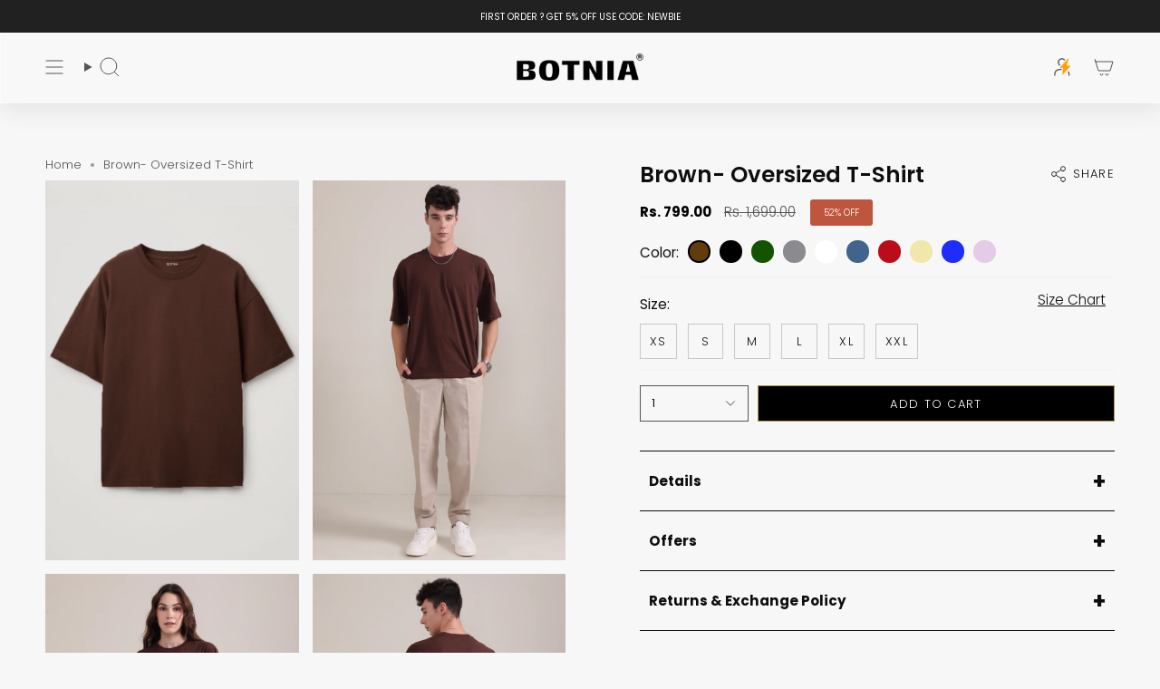

--- FILE ---
content_type: text/html; charset=utf-8
request_url: https://www.botnia.in/products/brown-oversized-t-shirt
body_size: 55727
content:
<!doctype html>
<html class="no-js no-touch supports-no-cookies" lang="en">
  <head>
  
        


<link rel="preload" as="image" href="//www.botnia.in/cdn/shop/files/Untitleddesign_95_1519c4e4-9b67-487a-b24e-07ab93343105_800x.png?v=1694505930">




<link rel="preconnect" href="//fonts.shopifycdn.com/" crossorigin>
<link rel="preconnect" href="//v.shopify.com/" crossorigin>
<link rel="dns-prefetch" href="//www.botnia.in" crossorigin>
<link rel="dns-prefetch" href="//causalitees.myshopify.com" crossorigin>
<link rel="dns-prefetch" href="//cdn.shopify.com" crossorigin>
<link rel="dns-prefetch" href="//v.shopify.com" crossorigin>
<link rel="dns-prefetch" href="//fonts.shopifycdn.com" crossorigin>
      <script>
  YETT_BLACKLIST = [/makeprosimp/,/nfcube/,/fraudfilter/,/bae1676cfwd2530674p4253c800m34e853cbm/,/clarity/]
  !function(t,e){"object"==typeof exports&&"undefined"!=typeof module?e(exports):"function"==typeof define&&define.amd?define(["exports"],e):e(t.yett={})}(this,function(t){"use strict";var e={blacklist:window.YETT_BLACKLIST,whitelist:window.YETT_WHITELIST},r={blacklisted:[]},n=function(t,r){return t&&(!r||"javascript/blocked"!==r)&&(!e.blacklist||e.blacklist.some(function(e){return e.test(t)}))&&(!e.whitelist||e.whitelist.every(function(e){return!e.test(t)}))},i=function(t){var r=t.getAttribute("src");return e.blacklist&&e.blacklist.every(function(t){return!t.test(r)})||e.whitelist&&e.whitelist.some(function(t){return t.test(r)})},c=new MutationObserver(function(t){t.forEach(function(t){for(var e=t.addedNodes,i=function(t){var i=e[t];if(1===i.nodeType&&"SCRIPT"===i.tagName){var c=i.src,o=i.type;if(n(c,o)){r.blacklisted.push(i.cloneNode()),i.type="javascript/blocked";i.addEventListener("beforescriptexecute",function t(e){"javascript/blocked"===i.getAttribute("type")&&e.preventDefault(),i.removeEventListener("beforescriptexecute",t)}),i.parentElement.removeChild(i)}}},c=0;c<e.length;c++)i(c)})});c.observe(document.documentElement,{childList:!0,subtree:!0});var o=document.createElement;document.createElement=function(){for(var t=arguments.length,e=Array(t),r=0;r<t;r++)e[r]=arguments[r];if("script"!==e[0].toLowerCase())return o.bind(document).apply(void 0,e);var i=o.bind(document).apply(void 0,e),c=i.setAttribute.bind(i);return Object.defineProperties(i,{src:{get:function(){return i.getAttribute("src")},set:function(t){return n(t,i.type)&&c("type","javascript/blocked"),c("src",t),!0}},type:{set:function(t){var e=n(i.src,i.type)?"javascript/blocked":t;return c("type",e),!0}}}),i.setAttribute=function(t,e){"type"===t||"src"===t?i[t]=e:HTMLScriptElement.prototype.setAttribute.call(i,t,e)},i};var l=function(t){if(Array.isArray(t)){for(var e=0,r=Array(t.length);e<t.length;e++)r[e]=t[e];return r}return Array.from(t)},a=new RegExp("[|\\{}()[\\]^$+*?.]","g");t.unblock=function(){for(var t=arguments.length,n=Array(t),o=0;o<t;o++)n[o]=arguments[o];n.length<1?(e.blacklist=[],e.whitelist=[]):(e.blacklist&&(e.blacklist=e.blacklist.filter(function(t){return n.every(function(e){return!t.test(e)})})),e.whitelist&&(e.whitelist=[].concat(l(e.whitelist),l(n.map(function(t){var r=".*"+t.replace(a,"\\$&")+".*";return e.whitelist.find(function(t){return t.toString()===r.toString()})?null:new RegExp(r)}).filter(Boolean)))));for(var s=document.querySelectorAll('script[type="javascript/blocked"]'),u=0;u<s.length;u++){var p=s[u];i(p)&&(p.type="application/javascript",r.blacklisted.push(p),p.parentElement.removeChild(p))}var d=0;[].concat(l(r.blacklisted)).forEach(function(t,e){if(i(t)){var n=document.createElement("script");n.setAttribute("src",t.src),n.setAttribute("type","application/javascript"),document.head.appendChild(n),r.blacklisted.splice(e-d,1),d++}}),e.blacklist&&e.blacklist.length<1&&c.disconnect()},Object.defineProperty(t,"__esModule",{value:!0})});
</script>
   

    

<script>

window.merchantInfo  = {
        mid: "19g6ilx4dklcu",
        environment: "production",
        type: "merchantInfo",
  		storeId: "44061622423",
  		fbpixel: "355881849554903,4471036602959275",
      }
var productFormSelector = '';
var cart = {"note":null,"attributes":{},"original_total_price":0,"total_price":0,"total_discount":0,"total_weight":0.0,"item_count":0,"items":[],"requires_shipping":false,"currency":"INR","items_subtotal_price":0,"cart_level_discount_applications":[],"checkout_charge_amount":0}
var templateName = 'product'
</script>

<script src="https://pdp.gokwik.co/merchant-integration/build/merchant.integration.js?v4"></script>
<script src="http://ajax.googleapis.com/ajax/libs/jquery/1.9.1/jquery.min.js"></script>
<script>
  window.addEventListener('gokwikLoaded', e => {

   $('.gokwik-checkout button').prop('disabled', false);
              $('.gokwik-checkout button').removeClass('disabled');
         $('#gokwik-buy-now').prop('disabled', false);
              $('#gokwik-buy-now').removeClass('disabled');

  const targetElement = document.querySelector("body");
  function debounce(func, delay) {
    let timeoutId;
    return function () {
      const context = this;
      const args = arguments;
      clearTimeout(timeoutId);
      timeoutId = setTimeout(function () {
        func.apply(context, args);
      }, delay);
    };
  }
  const observer = new MutationObserver(() => {
 
    debouncedMyTimer();
  });
  const debouncedMyTimer = debounce(() => {
    observer.disconnect();
    enableGokwikCart();
    observer.observe(targetElement, { childList: true, subtree: true });
  }, 700);
  function enableGokwikCart() {
      $('.gokwik-checkout button').prop('disabled', false);
              $('.gokwik-checkout button').removeClass('disabled');

  }
  const config = { childList: true, subtree: true };
  observer.observe(targetElement, config);
});
</script>

<style>

.gokwik-checkout {
  width: 100%;
  display: flex;
  justify-content: center;
  flex-direction: column;
  align-items: end;
  margin-bottom: 10px;
}
.gokwik-checkout button {
  max-width:100%;
  width: 100%;
  border: none;
  display: flex;
  justify-content: center;
  align-items: center;
  background: #b1945c;
  position: relative;
  margin: 0;
cursor: pointer;
  padding: 5px 10px;
  height:45px;
}
#gokwik-buy-now.disabled, .gokwik-disabled{
  opacity:0.5;
  cursor: not-allowed;
  }
  .gokwik-checkout button:focus {
  outline: none;
}
.gokwik-checkout button > span {
  display: flex;
}
.gokwik-checkout button > span.btn-text {
  display: flex;
  flex-direction: column;
  color: #ffffff;
  align-items: flex-start;
}
.gokwik-checkout button > span.btn-text > span:last-child {
	padding-top: 2px;
    font-size: 10px;
    line-height: 10px;
    text-transform: initial;
}
.gokwik-checkout button > span.btn-text > span:first-child {
   font-size: 13px;
}
.gokwik-checkout button > span.pay-opt-icon img:first-child {
  margin-right: 10px;
  margin-left: 10px;
}
/*   Additional */
.gokwik-checkout button.disabled{
  opacity:0.5;
  cursor: not-allowed;
  }
.gokwik-checkout button.disabled .addloadr#btn-loader{
   display: flex!important;
}
  #gokwik-buy-now.disabled .addloadr#btn-loader{
   display: flex!important;
}
    #gokwik-buy-now:disabled{
   cursor: not-allowed;
}
div#sm-widget-btn {
    margin-bottom: 30px;
    display: inline;
}
  div#simplText {
    display: none !important;
}




 

  

/* Loader CSS */
  #btn-loader{
    display: none;
    position: absolute;
    top: 0;
    bottom: 0;
    left: 0;
    right: 0;
    justify-content: center;
    align-items: center;
    background:#b1945c;
  } 

.cir-loader,
.cir-loader:after {
  border-radius: 50%;
  width: 35px;
  height: 35px;
}
.cir-loader {
  margin: 6px auto;
  font-size: 10px;
  position: relative;
  text-indent: -9999em;
  border-top: 0.5em solid rgba(255, 255, 255, 0.2);
  border-right: 0.5em solid rgba(255, 255, 255, 0.2);
  border-bottom: 0.5em solid rgba(255, 255, 255, 0.2);
  border-left: 0.5em solid #ffffff;
  -webkit-transform: translateZ(0);
  -ms-transform: translateZ(0);
  transform: translateZ(0);
  -webkit-animation: load8 1.1s infinite linear;
  animation: load8 1.1s infinite linear;
}
@-webkit-keyframes load8 {
  0% {
    -webkit-transform: rotate(0deg);
    transform: rotate(0deg);
  }
  100% {
    -webkit-transform: rotate(360deg);
    transform: rotate(360deg);
  }
}
@keyframes load8 {
  0% {
    -webkit-transform: rotate(0deg);
    transform: rotate(0deg);
  }
  100% {
    -webkit-transform: rotate(360deg);
    transform: rotate(360deg);
  }
}
</style> 






    <script>
      window.dataLayer = window.dataLayer || [];
      function gtag() {
        dataLayer.push(arguments);
      }
      gtag('js', new Date());
      gtag('config', 'G-PRCHJSC7M8', { groups: 'GA4' });
    </script>
    <script type="text/javascript">
    (function(c,l,a,r,i,t,y){
        c[a]=c[a]||function(){(c[a].q=c[a].q||[]).push(arguments)};
        t=l.createElement(r);t.async=1;t.src="https://www.clarity.ms/tag/"+i;
        y=l.getElementsByTagName(r)[0];y.parentNode.insertBefore(t,y);
    })(window, document, "clarity", "script", "u3x1apjo00");
    </script>


    <meta charset="UTF-8">
    <meta http-equiv="X-UA-Compatible" content="IE=edge">
    <meta name="viewport" content="width=device-width, initial-scale=1.0">
      
    

    <meta name="theme-color" content="#212121">
    
    
      <link rel="canonical" href="https://www.botnia.in/products/brown-oversized-t-shirt" />
      
    <link rel="preconnect" href="https://cdn.shopify.com" crossorigin>
    <!-- ======================= Broadcast Theme V5.4.1 ========================= --><link rel="preconnect" href="https://fonts.shopifycdn.com" crossorigin><link rel="stylesheet" href="https://cdnjs.cloudflare.com/ajax/libs/font-awesome/4.7.0/css/font-awesome.min.css">
    <link href="https://cdnjs.cloudflare.com/ajax/libs/animate.css/4.1.1/animate.min.css" rel="stylesheet" type="text/css" media="all" />
    <link rel="stylesheet" type="text/css" href="//cdn.jsdelivr.net/npm/slick-carousel@1.8.1/slick/slick.css">
    <link rel="stylesheet" type="text/css" href="//cdn.jsdelivr.net/npm/slick-carousel@1.8.1/slick/slick-theme.css">

    <link href="//www.botnia.in/cdn/shop/t/117/assets/theme.css?v=157324691998565843991763466760" as="style" rel="preload">
    <link href="//www.botnia.in/cdn/shop/t/117/assets/vendor.js?v=152754676678534273481763466762" as="script" rel="preload">
    <link href="//www.botnia.in/cdn/shop/t/117/assets/theme.dev.js?v=51518881757667425961763466760" as="script" rel="preload">

      <link rel="icon" type="image/png" href="//www.botnia.in/cdn/shop/files/Untitled_design_e7087f6e-7429-465a-82c2-a8dae811bb0f.png?crop=center&height=32&v=1742385098&width=32">
    

    <!-- Title and description ================================================ -->
    

    
    

    
    
    
    
    
    
    
    
    
    
    

    
      <title>
        Shop Brown Plain Brown Oversized T-Shirt Online - Botnia
      </title>
    

    
    
      <meta
        name="description"
        content="Buy Brown Plain Brown Color Oversized T-Shirt made with 100% Cotton for your casual comfort. Half Sleeve Round Neck Oversized design for perfect stylish look. Order Now!"
      >
    

    <meta property="og:site_name" content="Botnia">
<meta property="og:url" content="https://www.botnia.in/products/brown-oversized-t-shirt">
<meta property="og:title" content="Brown- Oversized T-Shirt">
<meta property="og:type" content="product">
<meta property="og:description" content="Fabric: 100% Superior cotton Fit: Oversized  Yarn: Soft- Light Form:Comfort wear Men: 6&quot;1&#39;-L Women: 5&quot;6&#39;-S Wash care: Machine wash. Cold Water. Do not iron on print. Air dry.                            "><meta property="og:image" content="http://www.botnia.in/cdn/shop/files/Untitleddesign_95_1519c4e4-9b67-487a-b24e-07ab93343105.png?v=1694505930">
  <meta property="og:image:secure_url" content="https://www.botnia.in/cdn/shop/files/Untitleddesign_95_1519c4e4-9b67-487a-b24e-07ab93343105.png?v=1694505930">
  <meta property="og:image:width" content="1512">
  <meta property="og:image:height" content="2268"><meta property="og:price:amount" content="799.00">
  <meta property="og:price:currency" content="INR"><meta name="twitter:card" content="summary_large_image">
<meta name="twitter:title" content="Brown- Oversized T-Shirt">
<meta name="twitter:description" content="Fabric: 100% Superior cotton Fit: Oversized  Yarn: Soft- Light Form:Comfort wear Men: 6&quot;1&#39;-L Women: 5&quot;6&#39;-S Wash care: Machine wash. Cold Water. Do not iron on print. Air dry.                            ">

    <!-- CSS ================================================================== -->
    <style>
      @font-face {
        font-family: 'Icons';
        src: url(//www.botnia.in/cdn/shop/t/117/assets/open-iconic.eot?v=180825088255509599051763466755');
        src: url('//www.botnia.in/cdn/shop/t/117/assets/open-iconic.woff?v=97069137780300887811763466756') format('woff'), url('//www.botnia.in/cdn/shop/t/117/assets/open-iconic.ttf?v=157938821248471946771763466756') format('truetype'), url('//www.botnia.in/cdn/shop/t/117/assets/open-iconic.woff?v=97069137780300887811763466756') format('opentype'), url('//www.botnia.in/cdn/shop/t/117/assets/open-iconic.svg?v=133879119930471668951763466755') format('svg');
        font-weight: normal;
        font-style: normal;
      }
    </style>
    <link href="//www.botnia.in/cdn/shop/t/117/assets/font-settings.css?v=155223967882768203991763466784" rel="stylesheet" type="text/css" media="all" />

    
<style data-shopify>

:root {--scrollbar-width: 0px;





--COLOR-VIDEO-BG: #eaeaea;
--COLOR-BG-BRIGHTER: #eaeaea;--COLOR-BG: #f7f7f7;--COLOR-BG-ALPHA-25: rgba(247, 247, 247, 0.25);
--COLOR-BG-TRANSPARENT: rgba(247, 247, 247, 0);
--COLOR-BG-SECONDARY: #f7f7f7;
--COLOR-BG-SECONDARY-LIGHTEN: #ffffff;
--COLOR-BG-RGB: 247, 247, 247;

--COLOR-TEXT-DARK: #000000;
--COLOR-TEXT: #0e0e0e;
--COLOR-TEXT-LIGHT: #545454;


/* === Opacity shades of grey ===*/
--COLOR-A5:  rgba(14, 14, 14, 0.05);
--COLOR-A10: rgba(14, 14, 14, 0.1);
--COLOR-A15: rgba(14, 14, 14, 0.15);
--COLOR-A20: rgba(14, 14, 14, 0.2);
--COLOR-A25: rgba(14, 14, 14, 0.25);
--COLOR-A30: rgba(14, 14, 14, 0.3);
--COLOR-A35: rgba(14, 14, 14, 0.35);
--COLOR-A40: rgba(14, 14, 14, 0.4);
--COLOR-A45: rgba(14, 14, 14, 0.45);
--COLOR-A50: rgba(14, 14, 14, 0.5);
--COLOR-A55: rgba(14, 14, 14, 0.55);
--COLOR-A60: rgba(14, 14, 14, 0.6);
--COLOR-A65: rgba(14, 14, 14, 0.65);
--COLOR-A70: rgba(14, 14, 14, 0.7);
--COLOR-A75: rgba(14, 14, 14, 0.75);
--COLOR-A80: rgba(14, 14, 14, 0.8);
--COLOR-A85: rgba(14, 14, 14, 0.85);
--COLOR-A90: rgba(14, 14, 14, 0.9);
--COLOR-A95: rgba(14, 14, 14, 0.95);

--COLOR-BORDER: rgb(240, 240, 240);
--COLOR-BORDER-LIGHT: #f3f3f3;
--COLOR-BORDER-HAIRLINE: #efefef;
--COLOR-BORDER-DARK: #bdbdbd;/* === Bright color ===*/
--COLOR-PRIMARY: #212121;
--COLOR-PRIMARY-HOVER: #000000;
--COLOR-PRIMARY-FADE: rgba(33, 33, 33, 0.05);
--COLOR-PRIMARY-FADE-HOVER: rgba(33, 33, 33, 0.1);
--COLOR-PRIMARY-LIGHT: #855656;--COLOR-PRIMARY-OPPOSITE: #ffffff;



/* === link Color ===*/
--COLOR-LINK: #545454;
--COLOR-LINK-HOVER: rgba(84, 84, 84, 0.7);
--COLOR-LINK-FADE: rgba(84, 84, 84, 0.05);
--COLOR-LINK-FADE-HOVER: rgba(84, 84, 84, 0.1);--COLOR-LINK-OPPOSITE: #ffffff;


/* === Product grid sale tags ===*/
--COLOR-SALE-BG: #be563f;
--COLOR-SALE-TEXT: #ffffff;--COLOR-SALE-TEXT-SECONDARY: #be563f;

/* === Product grid badges ===*/
--COLOR-BADGE-BG: #ffffff;
--COLOR-BADGE-TEXT: #212121;

/* === Product sale color ===*/
--COLOR-SALE: #be563f;

/* === Gray background on Product grid items ===*/--filter-bg: 1.0;/* === Helper colors for form error states ===*/
--COLOR-ERROR: #721C24;
--COLOR-ERROR-BG: #F8D7DA;
--COLOR-ERROR-BORDER: #F5C6CB;



  --RADIUS: 0px;
  --RADIUS-SELECT: 0px;

--COLOR-HEADER-BG: #f0f0f0;--COLOR-HEADER-BG-TRANSPARENT: rgba(240, 240, 240, 0);
--COLOR-HEADER-LINK: #545454;
--COLOR-HEADER-LINK-HOVER: rgba(84, 84, 84, 0.7);

--COLOR-MENU-BG: #ffffff;
--COLOR-MENU-LINK: #545454;
--COLOR-MENU-LINK-HOVER: rgba(84, 84, 84, 0.7);
--COLOR-SUBMENU-BG: #ffffff;
--COLOR-SUBMENU-LINK: #545454;
--COLOR-SUBMENU-LINK-HOVER: rgba(84, 84, 84, 0.7);
--COLOR-SUBMENU-TEXT-LIGHT: #878787;
--COLOR-MENU-TRANSPARENT: #ffffff;
--COLOR-MENU-TRANSPARENT-HOVER: rgba(255, 255, 255, 0.7);--COLOR-FOOTER-BG: #f0f0f0;
--COLOR-FOOTER-BG-HAIRLINE: #e8e8e8;
--COLOR-FOOTER-TEXT: #545454;
--COLOR-FOOTER-TEXT-A35: rgba(84, 84, 84, 0.35);
--COLOR-FOOTER-TEXT-A75: rgba(84, 84, 84, 0.75);
--COLOR-FOOTER-LINK: #545454;
--COLOR-FOOTER-LINK-HOVER: rgba(84, 84, 84, 0.7);
--COLOR-FOOTER-BORDER: #545454;

--TRANSPARENT: rgba(255, 255, 255, 0);

/* === Default overlay opacity ===*/
--overlay-opacity: 0;
--underlay-opacity: 1;
--underlay-bg: rgba(0,0,0,0.4);

/* === Custom Cursor ===*/
--ICON-ZOOM-IN: url( "//www.botnia.in/cdn/shop/t/117/assets/icon-zoom-in.svg?v=182473373117644429561763466752" );
--ICON-ZOOM-OUT: url( "//www.botnia.in/cdn/shop/t/117/assets/icon-zoom-out.svg?v=101497157853986683871763466753" );

/* === Custom Icons ===*/


  
  --ICON-ADD-BAG: url( "//www.botnia.in/cdn/shop/t/117/assets/icon-add-bag.svg?v=23763382405227654651763466746" );
  --ICON-ADD-CART: url( "//www.botnia.in/cdn/shop/t/117/assets/icon-add-cart.svg?v=3962293684743587821763466747" );
  --ICON-ARROW-LEFT: url( "//www.botnia.in/cdn/shop/t/117/assets/icon-arrow-left.svg?v=136066145774695772731763466749" );
  --ICON-ARROW-RIGHT: url( "//www.botnia.in/cdn/shop/t/117/assets/icon-arrow-right.svg?v=150928298113663093401763466751" );
  --ICON-SELECT: url("//www.botnia.in/cdn/shop/t/117/assets/icon-select.svg?v=167170173659852274001763466752");


--PRODUCT-GRID-ASPECT-RATIO: 150.0%;

/* === Typography ===*/
--FONT-WEIGHT-BODY: 300;
--FONT-WEIGHT-BODY-BOLD: 400;

--FONT-STACK-BODY: Poppins, sans-serif;
--FONT-STYLE-BODY: normal;
--FONT-STYLE-BODY-ITALIC: italic;
--FONT-ADJUST-BODY: 0.95;

--LETTER-SPACING-BODY: 0.0em;

--FONT-WEIGHT-HEADING: 600;
--FONT-WEIGHT-HEADING-BOLD: 700;

--FONT-UPPERCASE-HEADING: none;
--LETTER-SPACING-HEADING: 0.0em;

--FONT-STACK-HEADING: Poppins, sans-serif;
--FONT-STYLE-HEADING: normal;
--FONT-STYLE-HEADING-ITALIC: italic;
--FONT-ADJUST-HEADING: 0.9;

--FONT-WEIGHT-SUBHEADING: 300;
--FONT-WEIGHT-SUBHEADING-BOLD: 400;

--FONT-STACK-SUBHEADING: Poppins, sans-serif;
--FONT-STYLE-SUBHEADING: normal;
--FONT-STYLE-SUBHEADING-ITALIC: italic;
--FONT-ADJUST-SUBHEADING: 1.0;

--FONT-UPPERCASE-SUBHEADING: uppercase;
--LETTER-SPACING-SUBHEADING: 0.0em;

--FONT-STACK-NAV: Poppins, sans-serif;
--FONT-STYLE-NAV: normal;
--FONT-STYLE-NAV-ITALIC: italic;
--FONT-ADJUST-NAV: 1.0;

--FONT-WEIGHT-NAV: 300;
--FONT-WEIGHT-NAV-BOLD: 400;

--LETTER-SPACING-NAV: 0.0em;

--FONT-SIZE-BASE: 0.95rem;
--FONT-SIZE-BASE-PERCENT: 0.95;

/* === Parallax ===*/
--PARALLAX-STRENGTH-MIN: 120.0%;
--PARALLAX-STRENGTH-MAX: 130.0%;--COLUMNS: 4;
--COLUMNS-MEDIUM: 3;
--COLUMNS-SMALL: 2;
--COLUMNS-MOBILE: 1;--LAYOUT-OUTER: 50px;
  --LAYOUT-GUTTER: 32px;
  --LAYOUT-OUTER-MEDIUM: 30px;
  --LAYOUT-GUTTER-MEDIUM: 22px;
  --LAYOUT-OUTER-SMALL: 16px;
  --LAYOUT-GUTTER-SMALL: 16px;--base-animation-delay: 0ms;
--line-height-normal: 1.375; /* Equals to line-height: normal; */--SIDEBAR-WIDTH: 288px;
  --SIDEBAR-WIDTH-MEDIUM: 258px;--DRAWER-WIDTH: 380px;--ICON-STROKE-WIDTH: 1px;/* === Button General ===*/
--BTN-FONT-STACK: Poppins, sans-serif;
--BTN-FONT-WEIGHT: 300;
--BTN-FONT-STYLE: normal;
--BTN-FONT-SIZE: 13px;

--BTN-LETTER-SPACING: 0.1em;
--BTN-UPPERCASE: uppercase;
--BTN-TEXT-ARROW-OFFSET: -1px;

/* === Button Primary ===*/
--BTN-PRIMARY-BORDER-COLOR: #545454;
--BTN-PRIMARY-BG-COLOR: #545454;
--BTN-PRIMARY-TEXT-COLOR: #ffffff;


  --BTN-PRIMARY-BG-COLOR-BRIGHTER: #474747;


/* === Button Secondary ===*/
--BTN-SECONDARY-BORDER-COLOR: #545454;
--BTN-SECONDARY-BG-COLOR: #0e0e0e;
--BTN-SECONDARY-TEXT-COLOR: #ffffff;


  --BTN-SECONDARY-BG-COLOR-BRIGHTER: #282828;


/* === Button White ===*/
--TEXT-BTN-BORDER-WHITE: #fff;
--TEXT-BTN-BG-WHITE: #fff;
--TEXT-BTN-WHITE: #000;
--TEXT-BTN-BG-WHITE-BRIGHTER: #f2f2f2;

/* === Button Black ===*/
--TEXT-BTN-BG-BLACK: #000;
--TEXT-BTN-BORDER-BLACK: #000;
--TEXT-BTN-BLACK: #fff;
--TEXT-BTN-BG-BLACK-BRIGHTER: #1a1a1a;

/* === Cart Gradient ===*/


  --FREE-SHIPPING-GRADIENT: linear-gradient(to right, var(--COLOR-PRIMARY-LIGHT) 0%, var(--COLOR-PRIMARY) 100%);


/* === Swatch Size ===*/
--swatch-size-filters: calc(1.15rem * var(--FONT-ADJUST-BODY));
--swatch-size-product: calc(2.2rem * var(--FONT-ADJUST-BODY));
}

/* === Backdrop ===*/
::backdrop {
  --underlay-opacity: 1;
  --underlay-bg: rgba(0,0,0,0.4);
}
</style>


    <link href="//www.botnia.in/cdn/shop/t/117/assets/theme.css?v=157324691998565843991763466760" rel="stylesheet" type="text/css" media="all" />
<link href="//www.botnia.in/cdn/shop/t/117/assets/swatches.css?v=157844926215047500451763466758" as="style" rel="preload">
      <link href="//www.botnia.in/cdn/shop/t/117/assets/swatches.css?v=157844926215047500451763466758" rel="stylesheet" type="text/css" media="all" />
<style data-shopify>.swatches {
    --black: #000000;--white: #fafafa;--blank: url(//www.botnia.in/cdn/shop/files/blank_small.png?v=16514);
  }</style>
<link href="//www.botnia.in/cdn/shop/t/117/assets/custom.css?v=1443147898427689051763466743" rel="stylesheet" type="text/css" media="all" />
    <script>
    if (window.navigator.userAgent.indexOf('MSIE ') > 0 || window.navigator.userAgent.indexOf('Trident/') > 0) {
      document.documentElement.className = document.documentElement.className + ' ie';

      var scripts = document.getElementsByTagName('script')[0];
      var polyfill = document.createElement("script");
      polyfill.defer = true;
      polyfill.src = "//www.botnia.in/cdn/shop/t/117/assets/ie11.js?v=144489047535103983231763466753";

      scripts.parentNode.insertBefore(polyfill, scripts);
    } else {
      document.documentElement.className = document.documentElement.className.replace('no-js', 'js');
    }

    document.documentElement.style.setProperty('--scrollbar-width', `${getScrollbarWidth()}px`);

    function getScrollbarWidth() {
      // Creating invisible container
      const outer = document.createElement('div');
      outer.style.visibility = 'hidden';
      outer.style.overflow = 'scroll'; // forcing scrollbar to appear
      outer.style.msOverflowStyle = 'scrollbar'; // needed for WinJS apps
      document.documentElement.appendChild(outer);

      // Creating inner element and placing it in the container
      const inner = document.createElement('div');
      outer.appendChild(inner);

      // Calculating difference between container's full width and the child width
      const scrollbarWidth = outer.offsetWidth - inner.offsetWidth;

      // Removing temporary elements from the DOM
      outer.parentNode.removeChild(outer);

      return scrollbarWidth;
    }

    let root = '/';
    if (root[root.length - 1] !== '/') {
      root = root + '/';
    }

    window.theme = {
      routes: {
        root: root,
        cart_url: '/cart',
        cart_add_url: '/cart/add',
        cart_change_url: '/cart/change',
        product_recommendations_url: '/recommendations/products',
        predictive_search_url: '/search/suggest',
        addresses_url: '/account/addresses'
      },
      assets: {
        photoswipe: '//www.botnia.in/cdn/shop/t/117/assets/photoswipe.js?v=162613001030112971491763466757',
        smoothscroll: '//www.botnia.in/cdn/shop/t/117/assets/smoothscroll.js?v=37906625415260927261763466758',
      },
      strings: {
        addToCart: "Add to cart",
        cartAcceptanceError: "You must accept our terms and conditions.",
        soldOut: "Sold Out",
        from: "From",
        preOrder: "Pre-order",
        sale: "Sale",
        subscription: "Subscription",
        unavailable: "Unavailable",
        unitPrice: "Unit price",
        unitPriceSeparator: "per",
        shippingCalcSubmitButton: "Calculate shipping",
        shippingCalcSubmitButtonDisabled: "Calculating...",
        selectValue: "Select value",
        selectColor: "Select color",
        oneColor: "color",
        otherColor: "colors",
        upsellAddToCart: "Add",
        free: "Free",
        swatchesColor: "Color, Colour"
      },
      settings: {
        customerLoggedIn: null ? true : false,
        cartDrawerEnabled: true,
        enableQuickAdd: false,
        enableAnimations: false,
        variantOnSale: true,
      },
      sliderArrows: {
        prev: '<button type="button" class="slider__button slider__button--prev" data-button-arrow data-button-prev>' + "Previous" + '</button>',
        next: '<button type="button" class="slider__button slider__button--next" data-button-arrow data-button-next>' + "Next" + '</button>',
      },
      moneyFormat: false ? "Rs. {{amount}}" : "Rs. {{amount}}",
      moneyWithoutCurrencyFormat: "Rs. {{amount}}",
      moneyWithCurrencyFormat: "Rs. {{amount}}",
      subtotal: 0,
      info: {
        name: 'broadcast'
      },
      version: '5.4.1'
    };

    let windowInnerHeight = window.innerHeight;
    document.documentElement.style.setProperty('--full-height', `${windowInnerHeight}px`);
    document.documentElement.style.setProperty('--three-quarters', `${windowInnerHeight * 0.75}px`);
    document.documentElement.style.setProperty('--two-thirds', `${windowInnerHeight * 0.66}px`);
    document.documentElement.style.setProperty('--one-half', `${windowInnerHeight * 0.5}px`);
    document.documentElement.style.setProperty('--one-third', `${windowInnerHeight * 0.33}px`);
    document.documentElement.style.setProperty('--one-fifth', `${windowInnerHeight * 0.2}px`);
    </script>

    
      <script src="//www.botnia.in/cdn/shopifycloud/storefront/assets/themes_support/shopify_common-5f594365.js" defer="defer"></script>
    

    <!-- Theme Javascript ============================================================== -->
    <script src="//www.botnia.in/cdn/shop/t/117/assets/vendor.js?v=152754676678534273481763466762" defer="defer"></script>
    <script src="//www.botnia.in/cdn/shop/t/117/assets/theme.dev.js?v=51518881757667425961763466760" defer="defer"></script><!-- Shopify app scripts =========================================================== -->

    <script>window.performance && window.performance.mark && window.performance.mark('shopify.content_for_header.start');</script><meta id="shopify-digital-wallet" name="shopify-digital-wallet" content="/44061622423/digital_wallets/dialog">
<link rel="alternate" type="application/json+oembed" href="https://www.botnia.in/products/brown-oversized-t-shirt.oembed">
<script async="async" src="/checkouts/internal/preloads.js?locale=en-IN"></script>
<script id="shopify-features" type="application/json">{"accessToken":"ae75d29de1e05daf5e646ffce7826424","betas":["rich-media-storefront-analytics"],"domain":"www.botnia.in","predictiveSearch":true,"shopId":44061622423,"locale":"en"}</script>
<script>var Shopify = Shopify || {};
Shopify.shop = "causalitees.myshopify.com";
Shopify.locale = "en";
Shopify.currency = {"active":"INR","rate":"1.0"};
Shopify.country = "IN";
Shopify.theme = {"name":"botnia\/main | MeroxIO Optimized 18-12 | Latest ","id":146147934359,"schema_name":"Broadcast","schema_version":"5.4.1","theme_store_id":null,"role":"main"};
Shopify.theme.handle = "null";
Shopify.theme.style = {"id":null,"handle":null};
Shopify.cdnHost = "www.botnia.in/cdn";
Shopify.routes = Shopify.routes || {};
Shopify.routes.root = "/";</script>
<script type="module">!function(o){(o.Shopify=o.Shopify||{}).modules=!0}(window);</script>
<script>!function(o){function n(){var o=[];function n(){o.push(Array.prototype.slice.apply(arguments))}return n.q=o,n}var t=o.Shopify=o.Shopify||{};t.loadFeatures=n(),t.autoloadFeatures=n()}(window);</script>
<script id="shop-js-analytics" type="application/json">{"pageType":"product"}</script>
<script defer="defer" async type="module" src="//www.botnia.in/cdn/shopifycloud/shop-js/modules/v2/client.init-shop-cart-sync_BdyHc3Nr.en.esm.js"></script>
<script defer="defer" async type="module" src="//www.botnia.in/cdn/shopifycloud/shop-js/modules/v2/chunk.common_Daul8nwZ.esm.js"></script>
<script type="module">
  await import("//www.botnia.in/cdn/shopifycloud/shop-js/modules/v2/client.init-shop-cart-sync_BdyHc3Nr.en.esm.js");
await import("//www.botnia.in/cdn/shopifycloud/shop-js/modules/v2/chunk.common_Daul8nwZ.esm.js");

  window.Shopify.SignInWithShop?.initShopCartSync?.({"fedCMEnabled":true,"windoidEnabled":true});

</script>
<script>(function() {
  var isLoaded = false;
  function asyncLoad() {
    if (isLoaded) return;
    isLoaded = true;
    var urls = ["https:\/\/cdn.nfcube.com\/instafeed-9c42978da69d1caf6c77f66414528c56.js?shop=causalitees.myshopify.com","https:\/\/atlantis.live.zoko.io\/scripts\/main.js?v=v2\u0026shop=causalitees.myshopify.com","https:\/\/platform-api.sharethis.com\/js\/sharethis.js?shop=causalitees.myshopify.com#property=65463677645def0013d4a654\u0026product=inline-share-buttons\u0026source=inline-share-buttons-shopify\u0026ver=1728284551","https:\/\/sr-cdn.shiprocket.in\/sr-promise\/static\/uc.js?channel_id=4\u0026sr_company_id=1709398\u0026shop=causalitees.myshopify.com"];
    for (var i = 0; i < urls.length; i++) {
      var s = document.createElement('script');
      s.type = 'text/javascript';
      s.async = true;
      s.src = urls[i];
      var x = document.getElementsByTagName('script')[0];
      x.parentNode.insertBefore(s, x);
    }
  };
  if(window.attachEvent) {
    window.attachEvent('onload', asyncLoad);
  } else {
    window.addEventListener('load', asyncLoad, false);
  }
})();</script>
<script id="__st">var __st={"a":44061622423,"offset":-18000,"reqid":"a587a7e0-ba74-4576-af49-6a3411b2e6cd-1768964902","pageurl":"www.botnia.in\/products\/brown-oversized-t-shirt","u":"21759e453389","p":"product","rtyp":"product","rid":8063130665111};</script>
<script>window.ShopifyPaypalV4VisibilityTracking = true;</script>
<script id="form-persister">!function(){'use strict';const t='contact',e='new_comment',n=[[t,t],['blogs',e],['comments',e],[t,'customer']],o='password',r='form_key',c=['recaptcha-v3-token','g-recaptcha-response','h-captcha-response',o],s=()=>{try{return window.sessionStorage}catch{return}},i='__shopify_v',u=t=>t.elements[r],a=function(){const t=[...n].map((([t,e])=>`form[action*='/${t}']:not([data-nocaptcha='true']) input[name='form_type'][value='${e}']`)).join(',');var e;return e=t,()=>e?[...document.querySelectorAll(e)].map((t=>t.form)):[]}();function m(t){const e=u(t);a().includes(t)&&(!e||!e.value)&&function(t){try{if(!s())return;!function(t){const e=s();if(!e)return;const n=u(t);if(!n)return;const o=n.value;o&&e.removeItem(o)}(t);const e=Array.from(Array(32),(()=>Math.random().toString(36)[2])).join('');!function(t,e){u(t)||t.append(Object.assign(document.createElement('input'),{type:'hidden',name:r})),t.elements[r].value=e}(t,e),function(t,e){const n=s();if(!n)return;const r=[...t.querySelectorAll(`input[type='${o}']`)].map((({name:t})=>t)),u=[...c,...r],a={};for(const[o,c]of new FormData(t).entries())u.includes(o)||(a[o]=c);n.setItem(e,JSON.stringify({[i]:1,action:t.action,data:a}))}(t,e)}catch(e){console.error('failed to persist form',e)}}(t)}const f=t=>{if('true'===t.dataset.persistBound)return;const e=function(t,e){const n=function(t){return'function'==typeof t.submit?t.submit:HTMLFormElement.prototype.submit}(t).bind(t);return function(){let t;return()=>{t||(t=!0,(()=>{try{e(),n()}catch(t){(t=>{console.error('form submit failed',t)})(t)}})(),setTimeout((()=>t=!1),250))}}()}(t,(()=>{m(t)}));!function(t,e){if('function'==typeof t.submit&&'function'==typeof e)try{t.submit=e}catch{}}(t,e),t.addEventListener('submit',(t=>{t.preventDefault(),e()})),t.dataset.persistBound='true'};!function(){function t(t){const e=(t=>{const e=t.target;return e instanceof HTMLFormElement?e:e&&e.form})(t);e&&m(e)}document.addEventListener('submit',t),document.addEventListener('DOMContentLoaded',(()=>{const e=a();for(const t of e)f(t);var n;n=document.body,new window.MutationObserver((t=>{for(const e of t)if('childList'===e.type&&e.addedNodes.length)for(const t of e.addedNodes)1===t.nodeType&&'FORM'===t.tagName&&a().includes(t)&&f(t)})).observe(n,{childList:!0,subtree:!0,attributes:!1}),document.removeEventListener('submit',t)}))}()}();</script>
<script integrity="sha256-4kQ18oKyAcykRKYeNunJcIwy7WH5gtpwJnB7kiuLZ1E=" data-source-attribution="shopify.loadfeatures" defer="defer" src="//www.botnia.in/cdn/shopifycloud/storefront/assets/storefront/load_feature-a0a9edcb.js" crossorigin="anonymous"></script>
<script data-source-attribution="shopify.dynamic_checkout.dynamic.init">var Shopify=Shopify||{};Shopify.PaymentButton=Shopify.PaymentButton||{isStorefrontPortableWallets:!0,init:function(){window.Shopify.PaymentButton.init=function(){};var t=document.createElement("script");t.src="https://www.botnia.in/cdn/shopifycloud/portable-wallets/latest/portable-wallets.en.js",t.type="module",document.head.appendChild(t)}};
</script>
<script data-source-attribution="shopify.dynamic_checkout.buyer_consent">
  function portableWalletsHideBuyerConsent(e){var t=document.getElementById("shopify-buyer-consent"),n=document.getElementById("shopify-subscription-policy-button");t&&n&&(t.classList.add("hidden"),t.setAttribute("aria-hidden","true"),n.removeEventListener("click",e))}function portableWalletsShowBuyerConsent(e){var t=document.getElementById("shopify-buyer-consent"),n=document.getElementById("shopify-subscription-policy-button");t&&n&&(t.classList.remove("hidden"),t.removeAttribute("aria-hidden"),n.addEventListener("click",e))}window.Shopify?.PaymentButton&&(window.Shopify.PaymentButton.hideBuyerConsent=portableWalletsHideBuyerConsent,window.Shopify.PaymentButton.showBuyerConsent=portableWalletsShowBuyerConsent);
</script>
<script data-source-attribution="shopify.dynamic_checkout.cart.bootstrap">document.addEventListener("DOMContentLoaded",(function(){function t(){return document.querySelector("shopify-accelerated-checkout-cart, shopify-accelerated-checkout")}if(t())Shopify.PaymentButton.init();else{new MutationObserver((function(e,n){t()&&(Shopify.PaymentButton.init(),n.disconnect())})).observe(document.body,{childList:!0,subtree:!0})}}));
</script>

<script>window.performance && window.performance.mark && window.performance.mark('shopify.content_for_header.end');</script>
    <script>
      (function (w, d, s, l, i) {
        w[l] = w[l] || [];
        w[l].push({ 'gtm.start': new Date().getTime(), event: 'gtm.js' });
        var f = d.getElementsByTagName(s)[0],
          j = d.createElement(s),
          dl = l != 'dataLayer' ? '&l=' + l : '';
        j.async = true;
        j.src = 'https://www.googletagmanager.com/gtm.js?id=' + i + dl;
        f.parentNode.insertBefore(j, f);
      })(window, document, 'script', 'dataLayer', 'GTM-58L6QJ94');
    </script>
    <!-- Begin Simpl Checkout -->
    







<script>
  window.selectedOrFirstAvailableVariant = '43287544692887';
  const temp = `
  
    43287544692887:true
  
    43287544725655:true
  
    43287544758423:true
  
    44679470481559:true
  
    44679470514327:true
  
    44679470547095:true
  
`;
  const temp_2 = `
  
    43287544692887:966
  
    43287544725655:970
  
    43287544758423:942
  
    44679470481559:956
  
    44679470514327:956
  
    44679470547095:973
  
`;
  const temp_3 = `
  
    43287544692887:deny
  
    43287544725655:deny
  
    43287544758423:deny
  
    44679470481559:deny
  
    44679470514327:deny
  
    44679470547095:deny
  
`;
  const temp_4 = `
  
    43287544692887:shopify
  
    43287544725655:shopify
  
    43287544758423:shopify
  
    44679470481559:shopify
  
    44679470514327:shopify
  
    44679470547095:shopify
  
`

  window.productDetailsObject = temp.split("\n").map(i => i.replace(/ /g, '')).reduce((acc, str) => {
    if (str) {
      const [key, value] = str.split(":");
      acc[key] = value;
      return acc;
    }
    return acc;
  }, {});

  window.productInventoryObject = temp_2.split("\n").map(i => i.replace(/ /g, '')).reduce((acc, str) => {
    if (str) {
      const [key, value] = str.split(":");
      acc[key] = value;
      return acc;
    }
    return acc;
  }, {});

  window.productQtyObject = temp_3.split("\n").map(i => i.replace(/ /g, '')).reduce((acc, str) => {
    if (str) {
      const [key, value] = str.split(":");
      acc[key] = value;
      return acc;
    }
    return acc;
  }, {});
  
  window.productInventoryManagement = temp_4.split("\n").map(i => i.replace(/ /g, '')).reduce((acc, str) => {
    if (str) {
      const [key, value] = str.split(":");
      acc[key] = value;
      return acc;
    }
    return acc;
  }, {});
</script>
<script>
  try {
    var simplXHR1 = new XMLHttpRequest();
    simplXHR1.onreadystatechange = function() {
      if (simplXHR1.readyState == 4 && simplXHR1.status == 200) {
        eval(simplXHR1.responseText)
      }
    }
    simplXHR1.open('GET', "https://cdn.getsimpl.com/widget-script-v2/shopify/widget-script.js")
    simplXHR1.send();
    simplXHR1.onerror = function(e) {
      console.log('Error occured while loading simpl widget -> ', e)
    }
  } catch (e) {
    console.log('Error occured while loading simpl widget -> ', e)
  }
</script>
<script>
  
  try {
    var simplsessionid = localStorage.getItem('simplsessionid');
    var siimplXHR2 = new XMLHttpRequest();
    siimplXHR2.onreadystatechange = function() {
      if (siimplXHR2.readyState == 4 && siimplXHR2.status == 200) {
        window.SimplMasterConfig = JSON.parse(siimplXHR2.responseText)
        var sessionId = siimplXHR2.getResponseHeader("Simpl-Widget-Session-Token");
        window.simplSessionId = sessionId
        localStorage.setItem('simplsessionid', sessionId);
      }
    }
    siimplXHR2.open('GET', "https://pi3-backend.getsimpl.com/api/v3/app/custom-checkout/widget/master-config?shop=causalitees.myshopify.com");
    siimplXHR2.setRequestHeader(
      "Simpl-Widget-Session-Token",
      simplsessionid == 'null'
        ? ""
        : simplsessionid
    );
    siimplXHR2.send();
    siimplXHR2.onerror = function(e) {
      console.log('Error occured while loading simpl widget -> ', e)
    }
  } catch (e) {
    console.log(e);
  }
</script>
    <!-- End Simpl Checkout -->
    <style>
      
        .mProd {
          overflow-x: hidden;
        }
        .mps-sales-notification {
          display:none !important;
        }
      
    </style>
  <!-- BEGIN app block: shopify://apps/simprosys-google-shopping-feed/blocks/core_settings_block/1f0b859e-9fa6-4007-97e8-4513aff5ff3b --><!-- BEGIN: GSF App Core Tags & Scripts by Simprosys Google Shopping Feed -->









<!-- END: GSF App Core Tags & Scripts by Simprosys Google Shopping Feed -->
<!-- END app block --><link href="https://monorail-edge.shopifysvc.com" rel="dns-prefetch">
<script>(function(){if ("sendBeacon" in navigator && "performance" in window) {try {var session_token_from_headers = performance.getEntriesByType('navigation')[0].serverTiming.find(x => x.name == '_s').description;} catch {var session_token_from_headers = undefined;}var session_cookie_matches = document.cookie.match(/_shopify_s=([^;]*)/);var session_token_from_cookie = session_cookie_matches && session_cookie_matches.length === 2 ? session_cookie_matches[1] : "";var session_token = session_token_from_headers || session_token_from_cookie || "";function handle_abandonment_event(e) {var entries = performance.getEntries().filter(function(entry) {return /monorail-edge.shopifysvc.com/.test(entry.name);});if (!window.abandonment_tracked && entries.length === 0) {window.abandonment_tracked = true;var currentMs = Date.now();var navigation_start = performance.timing.navigationStart;var payload = {shop_id: 44061622423,url: window.location.href,navigation_start,duration: currentMs - navigation_start,session_token,page_type: "product"};window.navigator.sendBeacon("https://monorail-edge.shopifysvc.com/v1/produce", JSON.stringify({schema_id: "online_store_buyer_site_abandonment/1.1",payload: payload,metadata: {event_created_at_ms: currentMs,event_sent_at_ms: currentMs}}));}}window.addEventListener('pagehide', handle_abandonment_event);}}());</script>
<script id="web-pixels-manager-setup">(function e(e,d,r,n,o){if(void 0===o&&(o={}),!Boolean(null===(a=null===(i=window.Shopify)||void 0===i?void 0:i.analytics)||void 0===a?void 0:a.replayQueue)){var i,a;window.Shopify=window.Shopify||{};var t=window.Shopify;t.analytics=t.analytics||{};var s=t.analytics;s.replayQueue=[],s.publish=function(e,d,r){return s.replayQueue.push([e,d,r]),!0};try{self.performance.mark("wpm:start")}catch(e){}var l=function(){var e={modern:/Edge?\/(1{2}[4-9]|1[2-9]\d|[2-9]\d{2}|\d{4,})\.\d+(\.\d+|)|Firefox\/(1{2}[4-9]|1[2-9]\d|[2-9]\d{2}|\d{4,})\.\d+(\.\d+|)|Chrom(ium|e)\/(9{2}|\d{3,})\.\d+(\.\d+|)|(Maci|X1{2}).+ Version\/(15\.\d+|(1[6-9]|[2-9]\d|\d{3,})\.\d+)([,.]\d+|)( \(\w+\)|)( Mobile\/\w+|) Safari\/|Chrome.+OPR\/(9{2}|\d{3,})\.\d+\.\d+|(CPU[ +]OS|iPhone[ +]OS|CPU[ +]iPhone|CPU IPhone OS|CPU iPad OS)[ +]+(15[._]\d+|(1[6-9]|[2-9]\d|\d{3,})[._]\d+)([._]\d+|)|Android:?[ /-](13[3-9]|1[4-9]\d|[2-9]\d{2}|\d{4,})(\.\d+|)(\.\d+|)|Android.+Firefox\/(13[5-9]|1[4-9]\d|[2-9]\d{2}|\d{4,})\.\d+(\.\d+|)|Android.+Chrom(ium|e)\/(13[3-9]|1[4-9]\d|[2-9]\d{2}|\d{4,})\.\d+(\.\d+|)|SamsungBrowser\/([2-9]\d|\d{3,})\.\d+/,legacy:/Edge?\/(1[6-9]|[2-9]\d|\d{3,})\.\d+(\.\d+|)|Firefox\/(5[4-9]|[6-9]\d|\d{3,})\.\d+(\.\d+|)|Chrom(ium|e)\/(5[1-9]|[6-9]\d|\d{3,})\.\d+(\.\d+|)([\d.]+$|.*Safari\/(?![\d.]+ Edge\/[\d.]+$))|(Maci|X1{2}).+ Version\/(10\.\d+|(1[1-9]|[2-9]\d|\d{3,})\.\d+)([,.]\d+|)( \(\w+\)|)( Mobile\/\w+|) Safari\/|Chrome.+OPR\/(3[89]|[4-9]\d|\d{3,})\.\d+\.\d+|(CPU[ +]OS|iPhone[ +]OS|CPU[ +]iPhone|CPU IPhone OS|CPU iPad OS)[ +]+(10[._]\d+|(1[1-9]|[2-9]\d|\d{3,})[._]\d+)([._]\d+|)|Android:?[ /-](13[3-9]|1[4-9]\d|[2-9]\d{2}|\d{4,})(\.\d+|)(\.\d+|)|Mobile Safari.+OPR\/([89]\d|\d{3,})\.\d+\.\d+|Android.+Firefox\/(13[5-9]|1[4-9]\d|[2-9]\d{2}|\d{4,})\.\d+(\.\d+|)|Android.+Chrom(ium|e)\/(13[3-9]|1[4-9]\d|[2-9]\d{2}|\d{4,})\.\d+(\.\d+|)|Android.+(UC? ?Browser|UCWEB|U3)[ /]?(15\.([5-9]|\d{2,})|(1[6-9]|[2-9]\d|\d{3,})\.\d+)\.\d+|SamsungBrowser\/(5\.\d+|([6-9]|\d{2,})\.\d+)|Android.+MQ{2}Browser\/(14(\.(9|\d{2,})|)|(1[5-9]|[2-9]\d|\d{3,})(\.\d+|))(\.\d+|)|K[Aa][Ii]OS\/(3\.\d+|([4-9]|\d{2,})\.\d+)(\.\d+|)/},d=e.modern,r=e.legacy,n=navigator.userAgent;return n.match(d)?"modern":n.match(r)?"legacy":"unknown"}(),u="modern"===l?"modern":"legacy",c=(null!=n?n:{modern:"",legacy:""})[u],f=function(e){return[e.baseUrl,"/wpm","/b",e.hashVersion,"modern"===e.buildTarget?"m":"l",".js"].join("")}({baseUrl:d,hashVersion:r,buildTarget:u}),m=function(e){var d=e.version,r=e.bundleTarget,n=e.surface,o=e.pageUrl,i=e.monorailEndpoint;return{emit:function(e){var a=e.status,t=e.errorMsg,s=(new Date).getTime(),l=JSON.stringify({metadata:{event_sent_at_ms:s},events:[{schema_id:"web_pixels_manager_load/3.1",payload:{version:d,bundle_target:r,page_url:o,status:a,surface:n,error_msg:t},metadata:{event_created_at_ms:s}}]});if(!i)return console&&console.warn&&console.warn("[Web Pixels Manager] No Monorail endpoint provided, skipping logging."),!1;try{return self.navigator.sendBeacon.bind(self.navigator)(i,l)}catch(e){}var u=new XMLHttpRequest;try{return u.open("POST",i,!0),u.setRequestHeader("Content-Type","text/plain"),u.send(l),!0}catch(e){return console&&console.warn&&console.warn("[Web Pixels Manager] Got an unhandled error while logging to Monorail."),!1}}}}({version:r,bundleTarget:l,surface:e.surface,pageUrl:self.location.href,monorailEndpoint:e.monorailEndpoint});try{o.browserTarget=l,function(e){var d=e.src,r=e.async,n=void 0===r||r,o=e.onload,i=e.onerror,a=e.sri,t=e.scriptDataAttributes,s=void 0===t?{}:t,l=document.createElement("script"),u=document.querySelector("head"),c=document.querySelector("body");if(l.async=n,l.src=d,a&&(l.integrity=a,l.crossOrigin="anonymous"),s)for(var f in s)if(Object.prototype.hasOwnProperty.call(s,f))try{l.dataset[f]=s[f]}catch(e){}if(o&&l.addEventListener("load",o),i&&l.addEventListener("error",i),u)u.appendChild(l);else{if(!c)throw new Error("Did not find a head or body element to append the script");c.appendChild(l)}}({src:f,async:!0,onload:function(){if(!function(){var e,d;return Boolean(null===(d=null===(e=window.Shopify)||void 0===e?void 0:e.analytics)||void 0===d?void 0:d.initialized)}()){var d=window.webPixelsManager.init(e)||void 0;if(d){var r=window.Shopify.analytics;r.replayQueue.forEach((function(e){var r=e[0],n=e[1],o=e[2];d.publishCustomEvent(r,n,o)})),r.replayQueue=[],r.publish=d.publishCustomEvent,r.visitor=d.visitor,r.initialized=!0}}},onerror:function(){return m.emit({status:"failed",errorMsg:"".concat(f," has failed to load")})},sri:function(e){var d=/^sha384-[A-Za-z0-9+/=]+$/;return"string"==typeof e&&d.test(e)}(c)?c:"",scriptDataAttributes:o}),m.emit({status:"loading"})}catch(e){m.emit({status:"failed",errorMsg:(null==e?void 0:e.message)||"Unknown error"})}}})({shopId: 44061622423,storefrontBaseUrl: "https://www.botnia.in",extensionsBaseUrl: "https://extensions.shopifycdn.com/cdn/shopifycloud/web-pixels-manager",monorailEndpoint: "https://monorail-edge.shopifysvc.com/unstable/produce_batch",surface: "storefront-renderer",enabledBetaFlags: ["2dca8a86"],webPixelsConfigList: [{"id":"1498906775","configuration":"{\"config\":\"{\\\"google_tag_ids\\\":[\\\"G-PRCHJSC7M8\\\",\\\"AW-10855148505\\\",\\\"GT-PH392C27\\\"],\\\"target_country\\\":\\\"ZZ\\\",\\\"gtag_events\\\":[{\\\"type\\\":\\\"begin_checkout\\\",\\\"action_label\\\":[\\\"G-PRCHJSC7M8\\\",\\\"AW-10855148505\\\/vklmCIKC_LMbENnXkbgo\\\"]},{\\\"type\\\":\\\"search\\\",\\\"action_label\\\":[\\\"G-PRCHJSC7M8\\\",\\\"AW-10855148505\\\/En3uCI6C_LMbENnXkbgo\\\"]},{\\\"type\\\":\\\"view_item\\\",\\\"action_label\\\":[\\\"G-PRCHJSC7M8\\\",\\\"AW-10855148505\\\/k389CIuC_LMbENnXkbgo\\\",\\\"MC-EQ09KWWK47\\\"]},{\\\"type\\\":\\\"purchase\\\",\\\"action_label\\\":[\\\"G-PRCHJSC7M8\\\",\\\"AW-10855148505\\\/rvJrCP-B_LMbENnXkbgo\\\",\\\"MC-EQ09KWWK47\\\"]},{\\\"type\\\":\\\"page_view\\\",\\\"action_label\\\":[\\\"G-PRCHJSC7M8\\\",\\\"AW-10855148505\\\/r5iSCIiC_LMbENnXkbgo\\\",\\\"MC-EQ09KWWK47\\\"]},{\\\"type\\\":\\\"add_payment_info\\\",\\\"action_label\\\":[\\\"G-PRCHJSC7M8\\\",\\\"AW-10855148505\\\/CMsSCNKC_rMbENnXkbgo\\\"]},{\\\"type\\\":\\\"add_to_cart\\\",\\\"action_label\\\":[\\\"G-PRCHJSC7M8\\\",\\\"AW-10855148505\\\/pm2YCIWC_LMbENnXkbgo\\\"]}],\\\"enable_monitoring_mode\\\":false}\"}","eventPayloadVersion":"v1","runtimeContext":"OPEN","scriptVersion":"b2a88bafab3e21179ed38636efcd8a93","type":"APP","apiClientId":1780363,"privacyPurposes":[],"dataSharingAdjustments":{"protectedCustomerApprovalScopes":["read_customer_address","read_customer_email","read_customer_name","read_customer_personal_data","read_customer_phone"]}},{"id":"1277034647","configuration":"{\"account_ID\":\"842150\",\"google_analytics_tracking_tag\":\"1\",\"measurement_id\":\"2\",\"api_secret\":\"3\",\"shop_settings\":\"{\\\"custom_pixel_script\\\":\\\"https:\\\\\\\/\\\\\\\/storage.googleapis.com\\\\\\\/gsf-scripts\\\\\\\/custom-pixels\\\\\\\/causalitees.js\\\"}\"}","eventPayloadVersion":"v1","runtimeContext":"LAX","scriptVersion":"c6b888297782ed4a1cba19cda43d6625","type":"APP","apiClientId":1558137,"privacyPurposes":[],"dataSharingAdjustments":{"protectedCustomerApprovalScopes":["read_customer_address","read_customer_email","read_customer_name","read_customer_personal_data","read_customer_phone"]}},{"id":"1245544599","configuration":"{\"pixelId\":\"92629da9-2f0d-48fe-a5a7-4a4e9d615cbb\"}","eventPayloadVersion":"v1","runtimeContext":"STRICT","scriptVersion":"c119f01612c13b62ab52809eb08154bb","type":"APP","apiClientId":2556259,"privacyPurposes":["ANALYTICS","MARKETING","SALE_OF_DATA"],"dataSharingAdjustments":{"protectedCustomerApprovalScopes":["read_customer_address","read_customer_email","read_customer_name","read_customer_personal_data","read_customer_phone"]}},{"id":"136741015","eventPayloadVersion":"1","runtimeContext":"LAX","scriptVersion":"1","type":"CUSTOM","privacyPurposes":["SALE_OF_DATA"],"name":"CustomPixel_27.02.2025"},{"id":"shopify-app-pixel","configuration":"{}","eventPayloadVersion":"v1","runtimeContext":"STRICT","scriptVersion":"0450","apiClientId":"shopify-pixel","type":"APP","privacyPurposes":["ANALYTICS","MARKETING"]},{"id":"shopify-custom-pixel","eventPayloadVersion":"v1","runtimeContext":"LAX","scriptVersion":"0450","apiClientId":"shopify-pixel","type":"CUSTOM","privacyPurposes":["ANALYTICS","MARKETING"]}],isMerchantRequest: false,initData: {"shop":{"name":"Botnia","paymentSettings":{"currencyCode":"INR"},"myshopifyDomain":"causalitees.myshopify.com","countryCode":"IN","storefrontUrl":"https:\/\/www.botnia.in"},"customer":null,"cart":null,"checkout":null,"productVariants":[{"price":{"amount":799.0,"currencyCode":"INR"},"product":{"title":"Brown- Oversized T-Shirt","vendor":"Botnia","id":"8063130665111","untranslatedTitle":"Brown- Oversized T-Shirt","url":"\/products\/brown-oversized-t-shirt","type":"T-shirt"},"id":"43287544692887","image":{"src":"\/\/www.botnia.in\/cdn\/shop\/files\/Untitleddesign_95_1519c4e4-9b67-487a-b24e-07ab93343105.png?v=1694505930"},"sku":"CMROS-Brown-MID-XS","title":"XS","untranslatedTitle":"XS"},{"price":{"amount":799.0,"currencyCode":"INR"},"product":{"title":"Brown- Oversized T-Shirt","vendor":"Botnia","id":"8063130665111","untranslatedTitle":"Brown- Oversized T-Shirt","url":"\/products\/brown-oversized-t-shirt","type":"T-shirt"},"id":"43287544725655","image":{"src":"\/\/www.botnia.in\/cdn\/shop\/files\/Untitleddesign_95_1519c4e4-9b67-487a-b24e-07ab93343105.png?v=1694505930"},"sku":"CMROS-Brown-MID-S","title":"S","untranslatedTitle":"S"},{"price":{"amount":799.0,"currencyCode":"INR"},"product":{"title":"Brown- Oversized T-Shirt","vendor":"Botnia","id":"8063130665111","untranslatedTitle":"Brown- Oversized T-Shirt","url":"\/products\/brown-oversized-t-shirt","type":"T-shirt"},"id":"43287544758423","image":{"src":"\/\/www.botnia.in\/cdn\/shop\/files\/Untitleddesign_95_1519c4e4-9b67-487a-b24e-07ab93343105.png?v=1694505930"},"sku":"CMROS-Brown-MID-M","title":"M","untranslatedTitle":"M"},{"price":{"amount":799.0,"currencyCode":"INR"},"product":{"title":"Brown- Oversized T-Shirt","vendor":"Botnia","id":"8063130665111","untranslatedTitle":"Brown- Oversized T-Shirt","url":"\/products\/brown-oversized-t-shirt","type":"T-shirt"},"id":"44679470481559","image":{"src":"\/\/www.botnia.in\/cdn\/shop\/files\/Untitleddesign_95_1519c4e4-9b67-487a-b24e-07ab93343105.png?v=1694505930"},"sku":"CMROS-Brown-MID-L","title":"L","untranslatedTitle":"L"},{"price":{"amount":799.0,"currencyCode":"INR"},"product":{"title":"Brown- Oversized T-Shirt","vendor":"Botnia","id":"8063130665111","untranslatedTitle":"Brown- Oversized T-Shirt","url":"\/products\/brown-oversized-t-shirt","type":"T-shirt"},"id":"44679470514327","image":{"src":"\/\/www.botnia.in\/cdn\/shop\/files\/Untitleddesign_95_1519c4e4-9b67-487a-b24e-07ab93343105.png?v=1694505930"},"sku":"CMROS-Brown-MID-XL","title":"XL","untranslatedTitle":"XL"},{"price":{"amount":799.0,"currencyCode":"INR"},"product":{"title":"Brown- Oversized T-Shirt","vendor":"Botnia","id":"8063130665111","untranslatedTitle":"Brown- Oversized T-Shirt","url":"\/products\/brown-oversized-t-shirt","type":"T-shirt"},"id":"44679470547095","image":{"src":"\/\/www.botnia.in\/cdn\/shop\/files\/Untitleddesign_95_1519c4e4-9b67-487a-b24e-07ab93343105.png?v=1694505930"},"sku":"CMROS-Brown-MID-XXL","title":"XXL","untranslatedTitle":"XXL"}],"purchasingCompany":null},},"https://www.botnia.in/cdn","fcfee988w5aeb613cpc8e4bc33m6693e112",{"modern":"","legacy":""},{"shopId":"44061622423","storefrontBaseUrl":"https:\/\/www.botnia.in","extensionBaseUrl":"https:\/\/extensions.shopifycdn.com\/cdn\/shopifycloud\/web-pixels-manager","surface":"storefront-renderer","enabledBetaFlags":"[\"2dca8a86\"]","isMerchantRequest":"false","hashVersion":"fcfee988w5aeb613cpc8e4bc33m6693e112","publish":"custom","events":"[[\"page_viewed\",{}],[\"product_viewed\",{\"productVariant\":{\"price\":{\"amount\":799.0,\"currencyCode\":\"INR\"},\"product\":{\"title\":\"Brown- Oversized T-Shirt\",\"vendor\":\"Botnia\",\"id\":\"8063130665111\",\"untranslatedTitle\":\"Brown- Oversized T-Shirt\",\"url\":\"\/products\/brown-oversized-t-shirt\",\"type\":\"T-shirt\"},\"id\":\"43287544692887\",\"image\":{\"src\":\"\/\/www.botnia.in\/cdn\/shop\/files\/Untitleddesign_95_1519c4e4-9b67-487a-b24e-07ab93343105.png?v=1694505930\"},\"sku\":\"CMROS-Brown-MID-XS\",\"title\":\"XS\",\"untranslatedTitle\":\"XS\"}}]]"});</script><script>
  window.ShopifyAnalytics = window.ShopifyAnalytics || {};
  window.ShopifyAnalytics.meta = window.ShopifyAnalytics.meta || {};
  window.ShopifyAnalytics.meta.currency = 'INR';
  var meta = {"product":{"id":8063130665111,"gid":"gid:\/\/shopify\/Product\/8063130665111","vendor":"Botnia","type":"T-shirt","handle":"brown-oversized-t-shirt","variants":[{"id":43287544692887,"price":79900,"name":"Brown- Oversized T-Shirt - XS","public_title":"XS","sku":"CMROS-Brown-MID-XS"},{"id":43287544725655,"price":79900,"name":"Brown- Oversized T-Shirt - S","public_title":"S","sku":"CMROS-Brown-MID-S"},{"id":43287544758423,"price":79900,"name":"Brown- Oversized T-Shirt - M","public_title":"M","sku":"CMROS-Brown-MID-M"},{"id":44679470481559,"price":79900,"name":"Brown- Oversized T-Shirt - L","public_title":"L","sku":"CMROS-Brown-MID-L"},{"id":44679470514327,"price":79900,"name":"Brown- Oversized T-Shirt - XL","public_title":"XL","sku":"CMROS-Brown-MID-XL"},{"id":44679470547095,"price":79900,"name":"Brown- Oversized T-Shirt - XXL","public_title":"XXL","sku":"CMROS-Brown-MID-XXL"}],"remote":false},"page":{"pageType":"product","resourceType":"product","resourceId":8063130665111,"requestId":"a587a7e0-ba74-4576-af49-6a3411b2e6cd-1768964902"}};
  for (var attr in meta) {
    window.ShopifyAnalytics.meta[attr] = meta[attr];
  }
</script>
<script class="analytics">
  (function () {
    var customDocumentWrite = function(content) {
      var jquery = null;

      if (window.jQuery) {
        jquery = window.jQuery;
      } else if (window.Checkout && window.Checkout.$) {
        jquery = window.Checkout.$;
      }

      if (jquery) {
        jquery('body').append(content);
      }
    };

    var hasLoggedConversion = function(token) {
      if (token) {
        return document.cookie.indexOf('loggedConversion=' + token) !== -1;
      }
      return false;
    }

    var setCookieIfConversion = function(token) {
      if (token) {
        var twoMonthsFromNow = new Date(Date.now());
        twoMonthsFromNow.setMonth(twoMonthsFromNow.getMonth() + 2);

        document.cookie = 'loggedConversion=' + token + '; expires=' + twoMonthsFromNow;
      }
    }

    var trekkie = window.ShopifyAnalytics.lib = window.trekkie = window.trekkie || [];
    if (trekkie.integrations) {
      return;
    }
    trekkie.methods = [
      'identify',
      'page',
      'ready',
      'track',
      'trackForm',
      'trackLink'
    ];
    trekkie.factory = function(method) {
      return function() {
        var args = Array.prototype.slice.call(arguments);
        args.unshift(method);
        trekkie.push(args);
        return trekkie;
      };
    };
    for (var i = 0; i < trekkie.methods.length; i++) {
      var key = trekkie.methods[i];
      trekkie[key] = trekkie.factory(key);
    }
    trekkie.load = function(config) {
      trekkie.config = config || {};
      trekkie.config.initialDocumentCookie = document.cookie;
      var first = document.getElementsByTagName('script')[0];
      var script = document.createElement('script');
      script.type = 'text/javascript';
      script.onerror = function(e) {
        var scriptFallback = document.createElement('script');
        scriptFallback.type = 'text/javascript';
        scriptFallback.onerror = function(error) {
                var Monorail = {
      produce: function produce(monorailDomain, schemaId, payload) {
        var currentMs = new Date().getTime();
        var event = {
          schema_id: schemaId,
          payload: payload,
          metadata: {
            event_created_at_ms: currentMs,
            event_sent_at_ms: currentMs
          }
        };
        return Monorail.sendRequest("https://" + monorailDomain + "/v1/produce", JSON.stringify(event));
      },
      sendRequest: function sendRequest(endpointUrl, payload) {
        // Try the sendBeacon API
        if (window && window.navigator && typeof window.navigator.sendBeacon === 'function' && typeof window.Blob === 'function' && !Monorail.isIos12()) {
          var blobData = new window.Blob([payload], {
            type: 'text/plain'
          });

          if (window.navigator.sendBeacon(endpointUrl, blobData)) {
            return true;
          } // sendBeacon was not successful

        } // XHR beacon

        var xhr = new XMLHttpRequest();

        try {
          xhr.open('POST', endpointUrl);
          xhr.setRequestHeader('Content-Type', 'text/plain');
          xhr.send(payload);
        } catch (e) {
          console.log(e);
        }

        return false;
      },
      isIos12: function isIos12() {
        return window.navigator.userAgent.lastIndexOf('iPhone; CPU iPhone OS 12_') !== -1 || window.navigator.userAgent.lastIndexOf('iPad; CPU OS 12_') !== -1;
      }
    };
    Monorail.produce('monorail-edge.shopifysvc.com',
      'trekkie_storefront_load_errors/1.1',
      {shop_id: 44061622423,
      theme_id: 146147934359,
      app_name: "storefront",
      context_url: window.location.href,
      source_url: "//www.botnia.in/cdn/s/trekkie.storefront.cd680fe47e6c39ca5d5df5f0a32d569bc48c0f27.min.js"});

        };
        scriptFallback.async = true;
        scriptFallback.src = '//www.botnia.in/cdn/s/trekkie.storefront.cd680fe47e6c39ca5d5df5f0a32d569bc48c0f27.min.js';
        first.parentNode.insertBefore(scriptFallback, first);
      };
      script.async = true;
      script.src = '//www.botnia.in/cdn/s/trekkie.storefront.cd680fe47e6c39ca5d5df5f0a32d569bc48c0f27.min.js';
      first.parentNode.insertBefore(script, first);
    };
    trekkie.load(
      {"Trekkie":{"appName":"storefront","development":false,"defaultAttributes":{"shopId":44061622423,"isMerchantRequest":null,"themeId":146147934359,"themeCityHash":"2463103975179521259","contentLanguage":"en","currency":"INR","eventMetadataId":"eb1394f0-6c99-4fd6-bd27-c1af085d1c05"},"isServerSideCookieWritingEnabled":true,"monorailRegion":"shop_domain","enabledBetaFlags":["65f19447"]},"Session Attribution":{},"S2S":{"facebookCapiEnabled":false,"source":"trekkie-storefront-renderer","apiClientId":580111}}
    );

    var loaded = false;
    trekkie.ready(function() {
      if (loaded) return;
      loaded = true;

      window.ShopifyAnalytics.lib = window.trekkie;

      var originalDocumentWrite = document.write;
      document.write = customDocumentWrite;
      try { window.ShopifyAnalytics.merchantGoogleAnalytics.call(this); } catch(error) {};
      document.write = originalDocumentWrite;

      window.ShopifyAnalytics.lib.page(null,{"pageType":"product","resourceType":"product","resourceId":8063130665111,"requestId":"a587a7e0-ba74-4576-af49-6a3411b2e6cd-1768964902","shopifyEmitted":true});

      var match = window.location.pathname.match(/checkouts\/(.+)\/(thank_you|post_purchase)/)
      var token = match? match[1]: undefined;
      if (!hasLoggedConversion(token)) {
        setCookieIfConversion(token);
        window.ShopifyAnalytics.lib.track("Viewed Product",{"currency":"INR","variantId":43287544692887,"productId":8063130665111,"productGid":"gid:\/\/shopify\/Product\/8063130665111","name":"Brown- Oversized T-Shirt - XS","price":"799.00","sku":"CMROS-Brown-MID-XS","brand":"Botnia","variant":"XS","category":"T-shirt","nonInteraction":true,"remote":false},undefined,undefined,{"shopifyEmitted":true});
      window.ShopifyAnalytics.lib.track("monorail:\/\/trekkie_storefront_viewed_product\/1.1",{"currency":"INR","variantId":43287544692887,"productId":8063130665111,"productGid":"gid:\/\/shopify\/Product\/8063130665111","name":"Brown- Oversized T-Shirt - XS","price":"799.00","sku":"CMROS-Brown-MID-XS","brand":"Botnia","variant":"XS","category":"T-shirt","nonInteraction":true,"remote":false,"referer":"https:\/\/www.botnia.in\/products\/brown-oversized-t-shirt"});
      }
    });


        var eventsListenerScript = document.createElement('script');
        eventsListenerScript.async = true;
        eventsListenerScript.src = "//www.botnia.in/cdn/shopifycloud/storefront/assets/shop_events_listener-3da45d37.js";
        document.getElementsByTagName('head')[0].appendChild(eventsListenerScript);

})();</script>
  <script>
  if (!window.ga || (window.ga && typeof window.ga !== 'function')) {
    window.ga = function ga() {
      (window.ga.q = window.ga.q || []).push(arguments);
      if (window.Shopify && window.Shopify.analytics && typeof window.Shopify.analytics.publish === 'function') {
        window.Shopify.analytics.publish("ga_stub_called", {}, {sendTo: "google_osp_migration"});
      }
      console.error("Shopify's Google Analytics stub called with:", Array.from(arguments), "\nSee https://help.shopify.com/manual/promoting-marketing/pixels/pixel-migration#google for more information.");
    };
    if (window.Shopify && window.Shopify.analytics && typeof window.Shopify.analytics.publish === 'function') {
      window.Shopify.analytics.publish("ga_stub_initialized", {}, {sendTo: "google_osp_migration"});
    }
  }
</script>
<script
  defer
  src="https://www.botnia.in/cdn/shopifycloud/perf-kit/shopify-perf-kit-3.0.4.min.js"
  data-application="storefront-renderer"
  data-shop-id="44061622423"
  data-render-region="gcp-us-central1"
  data-page-type="product"
  data-theme-instance-id="146147934359"
  data-theme-name="Broadcast"
  data-theme-version="5.4.1"
  data-monorail-region="shop_domain"
  data-resource-timing-sampling-rate="10"
  data-shs="true"
  data-shs-beacon="true"
  data-shs-export-with-fetch="true"
  data-shs-logs-sample-rate="1"
  data-shs-beacon-endpoint="https://www.botnia.in/api/collect"
></script>
</head>

  <body
    id="brown-oversized-t-shirt"
    class="template-product grid-classic"
    data-animations="false"
  >
    <img width="99999" height="99999" style="pointer-events: none; position: absolute; top: 0; left: 0; width: 99vw; height: 99vh; max-width: 99vw; max-height: 99vh;"  src="[data-uri]">
    

    <a class="in-page-link visually-hidden skip-link" data-skip-content href="#MainContent">Skip to content</a>

    <div class="container mProd" data-site-container>
      <div class="header-sections">
        <!-- BEGIN sections: group-header -->
<div id="shopify-section-sections--19003379679383__announcement" class="shopify-section shopify-section-group-group-header page-announcement"><style data-shopify>:root {--ANNOUNCEMENT-HEIGHT-DESKTOP: max(calc(var(--font-1) * var(--FONT-ADJUST-BODY) * var(--line-height-normal)), 36px);
        --ANNOUNCEMENT-HEIGHT-MOBILE: max(calc(var(--font-1) * var(--FONT-ADJUST-BODY) * var(--line-height-normal)), 36px);}</style><div id="Announcement--sections--19003379679383__announcement"
  class="announcement__wrapper announcement__wrapper--top"
  data-announcement-wrapper
  data-section-id="sections--19003379679383__announcement"
  data-section-type="announcement"
  style="--PT: 0px;
  --PB: 0px;

  --ticker-direction: ticker-rtl;--bg: #212121;
    --bg-transparent: rgba(33, 33, 33, 0);--text: #ffffff;
    --link: #ffffff;
    --link-hover: #ffffff;--text-size: var(--font-1);
  --text-align: center;
  --justify-content: center;"><div class="announcement__bar announcement__bar--error">
      <div class="announcement__message">
        <div class="announcement__text">
          <div class="announcement__main">This site has limited support for your browser. We recommend switching to Edge, Chrome, Safari, or Firefox.</div>
        </div>
      </div>
    </div><announcement-bar class="announcement__bar-outer"
        style="--padding-scrolling: 5px;"><div class="announcement__bar-holder announcement__bar-holder--slider">
            <div class="announcement__slider"
              data-slider
              data-options='{"fade": true, "pageDots": false, "adaptiveHeight": false, "autoPlay": 5000, "prevNextButtons": false, "draggable": ">1"}'>
              <ticker-bar style="" class="announcement__slide announcement__bar"data-slide="a266add7-e6ec-4a00-899b-1d39a45f195c"
    data-slide-index="0"
    data-block-id="a266add7-e6ec-4a00-899b-1d39a45f195c"
    

>
          <div data-ticker-frame class="announcement__message">
            <div data-ticker-scale class="announcement__scale ticker--unloaded"><div data-ticker-text class="announcement__text">
                  <div class="body-size-1"><p><strong>REPUBLIC DAY SALE <span class="announcement__divider"></span> FLAT 26% OFF <span class="announcement__divider"></span> USE CODE : RD26</strong></p>
</div>
                </div></div>
          </div>
        </ticker-bar><ticker-bar style="" class="announcement__slide announcement__bar"data-slide="c2782e7a-6cdf-46ee-88fc-21bf47ea5c9b"
    data-slide-index="1"
    data-block-id="c2782e7a-6cdf-46ee-88fc-21bf47ea5c9b"
    

>
          <div data-ticker-frame class="announcement__message">
            <div data-ticker-scale class="announcement__scale ticker--unloaded"><div data-ticker-text class="announcement__text">
                  <div class="body-size-1"><p><strong>FIRST ORDER ?</strong> GET 5% OFF USE CODE: <strong>NEWBIE</strong></p>
</div>
                </div></div>
          </div>
        </ticker-bar><ticker-bar style="" class="announcement__slide announcement__bar"data-slide="aefa04a9-d5e0-41e7-bc1d-225e1f4e584a"
    data-slide-index="2"
    data-block-id="aefa04a9-d5e0-41e7-bc1d-225e1f4e584a"
    

>
          <div data-ticker-frame class="announcement__message">
            <div data-ticker-scale class="announcement__scale ticker--unloaded"><div data-ticker-text class="announcement__text">
                  <div class="body-size-1"><p>PAY ONLINE AND SAVE RS.149 ON COD ORDERS.</p>
</div>
                </div></div>
          </div>
        </ticker-bar>
            </div>
          </div></announcement-bar></div>
</div><div id="shopify-section-sections--19003379679383__header" class="shopify-section shopify-section-group-group-header page-header"><style data-shopify>:root {
    --HEADER-HEIGHT: 77px;
    --HEADER-HEIGHT-MEDIUM: 66.0px;
    --HEADER-HEIGHT-MOBILE: 60.0px;

    
--icon-add-cart: var(--ICON-ADD-CART);}

  .theme__header {
    --PT: 15px;
    --PB: 15px;

    
  }.header__logo__link {
      --logo-padding: 21.443298969072167%;
      --logo-width-desktop: 140px;
      --logo-width-mobile: 105px;
    }.main-content > .shopify-section:first-of-type .backdrop--linear:before { display: none; }</style><style>

  @media(max-width:768px){
  .mx_drawer_design .drawer__head{
    padding:5px 15px;

  }

    .mx_drawer_design .sliderule__wrapper{
      min-height:40px;
    }

    
    .mx_drawer_design  .sliderow {
    min-height:40px;}
  .mx_drawer_design .sliderow__title{
    min-height:40px;
        padding: 0 10px;

}
}
  
</style><div class="header__wrapper"
  data-header-wrapper
  
  data-header-sticky
  data-header-style="logo_beside"
  data-section-id="sections--19003379679383__header"
  data-section-type="header"
  style="--highlight: #d02e2e;">

  <header class="theme__header" role="banner" data-header-height data-aos="fade"><div class="section-padding">
      <div class="header__mobile">
        <div class="header__mobile__left">
    <div class="header__mobile__button">
      <button class="header__mobile__hamburger"
        data-drawer-toggle="hamburger"
        aria-label="Show menu"
        aria-haspopup="true"
        aria-expanded="false"
        aria-controls="header-menu"><svg aria-hidden="true" focusable="false" role="presentation" class="icon icon-menu" viewBox="0 0 24 24"><path d="M3 5h18M3 12h18M3 19h18" stroke="#000" stroke-linecap="round" stroke-linejoin="round"/></svg></button>
    </div><div class="header__mobile__button">
        <header-search-popdown>
          <details>
            <summary class="navlink navlink--search" aria-haspopup="dialog" data-popdown-toggle title="Search"><svg aria-hidden="true" focusable="false" role="presentation" class="icon icon-search" viewBox="0 0 24 24"><g stroke="currentColor"><path d="M10.85 2c2.444 0 4.657.99 6.258 2.592A8.85 8.85 0 1 1 10.85 2ZM17.122 17.122 22 22"/></g></svg><svg aria-hidden="true" focusable="false" role="presentation" class="icon icon-cancel" viewBox="0 0 24 24"><path d="M6.758 17.243 12.001 12m5.243-5.243L12 12m0 0L6.758 6.757M12.001 12l5.243 5.243" stroke="currentColor" stroke-linecap="round" stroke-linejoin="round"/></svg><span class="visually-hidden">Search</span>
            </summary><div class="search-popdown" role="dialog" aria-modal="true" aria-label="Search" data-popdown>
  <div class="wrapper">
    <div class="search-popdown__main"><predictive-search><form class="search-form"
          action="/search"
          method="get"
          role="search">
          <input name="options[prefix]" type="hidden" value="last">

          <button class="search-popdown__submit" type="submit" aria-label="Search"><svg aria-hidden="true" focusable="false" role="presentation" class="icon icon-search" viewBox="0 0 24 24"><g stroke="currentColor"><path d="M10.85 2c2.444 0 4.657.99 6.258 2.592A8.85 8.85 0 1 1 10.85 2ZM17.122 17.122 22 22"/></g></svg></button>

          <div class="input-holder">
            <label for="SearchInput--mobile" class="visually-hidden">Search</label>
            <input type="search"
              id="SearchInput--mobile"
              data-predictive-search-input="search-popdown-results"
              name="q"
              value=""
              placeholder="Search"
              role="combobox"
              aria-label="Search our store"
              aria-owns="predictive-search-results"
              aria-controls="predictive-search-results"
              aria-expanded="false"
              aria-haspopup="listbox"
              aria-autocomplete="list"
              autocorrect="off"
              autocomplete="off"
              autocapitalize="off"
              spellcheck="false">

            <button type="reset" class="search-reset hidden" aria-label="Reset">Clear</button>
          </div><div class="predictive-search" tabindex="-1" data-predictive-search-results data-scroll-lock-scrollable>
              <div class="predictive-search__loading-state">
                <div class="predictive-search__loader loader"><div class="loader-indeterminate"></div></div>
              </div>
            </div>

            <span class="predictive-search-status visually-hidden" role="status" aria-hidden="true" data-predictive-search-status></span></form></predictive-search><div class="search-popdown__close">
        <button type="button" class="search-popdown__close__button" title="Close" data-popdown-close><svg aria-hidden="true" focusable="false" role="presentation" class="icon icon-cancel" viewBox="0 0 24 24"><path d="M6.758 17.243 12.001 12m5.243-5.243L12 12m0 0L6.758 6.757M12.001 12l5.243 5.243" stroke="currentColor" stroke-linecap="round" stroke-linejoin="round"/></svg></button>
      </div>
    </div>
  </div>
</div>
<span class="underlay" data-popdown-underlay></span>
          </details>
        </header-search-popdown>
      </div></div>

  <div class="header__logo header__logo--image">
    
    <a class="header__logo__link" href="/" data-logo-link><figure class="logo__img logo__img--color image-wrapper lazy-image is-loading" style="--aspect-ratio: 4.663461538461538;">   
    <img class="merox-lazy  is-loading "  src="//www.botnia.in/cdn/shop/files/Botnia_Logo-01_d3e703be-1257-40ca-9023-50101a03adef_800x.png?v=1731577838" data-src="//www.botnia.in/cdn/shop/files/Botnia_Logo-01_d3e703be-1257-40ca-9023-50101a03adef_800x.png?v=1731577838" alt="Botnia" loading="loading" preload="preload" fetchpriority="high" >
     </figure>
</a>
    
  </div>

  <div class="header__mobile__right"><div class="header__mobile__button">
        <a href="/account" class="navlink"><svg aria-hidden="true" focusable="false" role="presentation" class="icon icon-profile-circled" viewBox="0 0 24 24"><path d="M12 2C6.477 2 2 6.477 2 12s4.477 10 10 10 10-4.477 10-10S17.523 2 12 2z" stroke="#000" stroke-linecap="round" stroke-linejoin="round"/><path d="M4.271 18.346S6.5 15.5 12 15.5s7.73 2.846 7.73 2.846M12 12a3 3 0 1 0 0-6 3 3 0 0 0 0 6z" stroke="#000" stroke-linecap="round" stroke-linejoin="round"/></svg><span class="visually-hidden">Account</span>
        </a>
      </div><div class="header__mobile__button">
      <a href="/cart" class="navlink navlink--cart navlink--cart--icon"  data-cart-toggle >
        <div class="navlink__cart__content">
    <span class="visually-hidden">Cart</span>

    <span class="header__cart__status__holder">
      <span class="mycountis header__cart__status" data-status-separator=": " data-cart-count="0">
        0
      </span><!-- /snippets/social-icon.liquid -->


<svg aria-hidden="true" focusable="false" role="presentation" class="icon icon-cart" viewBox="0 0 24 24"><path d="M3 6h19l-3 10H6L3 6zm0 0-.75-2.5m8.75 16a1.5 1.5 0 0 1-3 0m9 0a1.5 1.5 0 0 1-3 0" stroke="#000" stroke-linecap="round" stroke-linejoin="round"/></svg></span>
  </div>
      </a>
    </div>
  </div>
      </div>

      <div class="header__desktop" data-header-desktop><div class="header__desktop__upper" data-takes-space-wrapper>
              <div data-child-takes-space class="header__desktop__bar__l"><div class="header__logo header__logo--image">
    
    <a class="header__logo__link" href="/" data-logo-link><figure class="logo__img logo__img--color image-wrapper lazy-image is-loading" style="--aspect-ratio: 4.663461538461538;">   
    <img class="merox-lazy  is-loading "  src="//www.botnia.in/cdn/shop/files/Botnia_Logo-01_d3e703be-1257-40ca-9023-50101a03adef_800x.png?v=1731577838" data-src="//www.botnia.in/cdn/shop/files/Botnia_Logo-01_d3e703be-1257-40ca-9023-50101a03adef_800x.png?v=1731577838" alt="Botnia" loading="loading" preload="preload" fetchpriority="high" >
     </figure>
</a>
    
  </div></div>

              <div data-child-takes-space class="header__desktop__bar__c"><nav class="header__menu">

<div class="menu__item  parent"
  
    aria-haspopup="true"
    aria-expanded="false"
    data-hover-disclosure-toggle="dropdown-648714508bbf5bab35b2d2f06cc9303e"
    aria-controls="dropdown-648714508bbf5bab35b2d2f06cc9303e"
    role="button"
  >
  <a href="/collections/winter-essentials" data-top-link class="navlink navlink--toplevel">
    <span class="navtext">𝗪𝗶𝗻𝘁𝗲𝗿 𝗘𝘀𝘀𝗲𝗻𝘁𝗶𝗮𝗹𝘀 ❄️</span>
  </a>
  
    <div class="header__dropdown"
      data-hover-disclosure
      id="dropdown-648714508bbf5bab35b2d2f06cc9303e">
      <div class="header__dropdown__wrapper">
        <div class="header__dropdown__inner">
            
<a href="/collections/zipper-co-ord" data-stagger class="navlink navlink--child">
                <span class="navtext">Co-Ord Sets </span>
              </a>
            
<a href="/collections/oversized-hoodie" data-stagger class="navlink navlink--child">
                <span class="navtext">Oversized Hoodies</span>
              </a>
            
<a href="/collections/sweatshirt" data-stagger class="navlink navlink--child">
                <span class="navtext">Oversized Sweatshirt</span>
              </a>
            
<a href="/collections/men-women-long-coats" data-stagger class="navlink navlink--child">
                <span class="navtext">Overcoats</span>
              </a>
            
</div>
      </div>
    </div>
  
</div>


<div class="menu__item  child"
  >
  <a href="/collections/capsule-collection" data-top-link class="navlink navlink--toplevel">
    <span class="navtext">𝗧𝗵𝗲 𝗕𝗹𝗼𝗼𝗺 𝗖𝗼𝗹𝗹𝗲𝗰𝘁𝗶𝗼𝗻 🌺</span>
  </a>
  
</div>


<div class="menu__item  child"
  >
  <a href="/collections/oversized-t-shirts" data-top-link class="navlink navlink--toplevel">
    <span class="navtext">𝟐 𝐅𝐨𝐫 𝟗𝟗𝟗 - 𝐎𝐯𝐞𝐫𝐬𝐢𝐳𝐞𝐝 𝐭𝐞𝐞🔥</span>
  </a>
  
</div>


<div class="menu__item  child"
  >
  <a href="/collections/printed-t-shirts" data-top-link class="navlink navlink--toplevel">
    <span class="navtext">𝟑 𝐅𝐨𝐫 𝟗𝟗𝟗- 𝐑𝐞𝐠𝐮𝐥𝐚𝐫 𝐅𝐢𝐭 𝐭𝐞𝐞🔥</span>
  </a>
  
</div>


<div class="menu__item  parent"
  
    aria-haspopup="true"
    aria-expanded="false"
    data-hover-disclosure-toggle="dropdown-599701f731be4b637e5f6531645eafcc"
    aria-controls="dropdown-599701f731be4b637e5f6531645eafcc"
    role="button"
  >
  <a href="/collections/oversized-t-shirt" data-top-link class="navlink navlink--toplevel">
    <span class="navtext">𝗢𝘃𝗲𝗿𝘀𝗶𝘇𝗲𝗱 𝗧𝗲𝗲𝘀</span>
  </a>
  
    <div class="header__dropdown"
      data-hover-disclosure
      id="dropdown-599701f731be4b637e5f6531645eafcc">
      <div class="header__dropdown__wrapper">
        <div class="header__dropdown__inner">
            
<a href="/collections/heavy-weight" data-stagger class="navlink navlink--child">
                <span class="navtext">Premium Heavy T-Shirt  (NEW)</span>
              </a>
            
<a href="/collections/oversized-t-shirts" data-stagger class="navlink navlink--child">
                <span class="navtext">Mid-Weight T-Shirt </span>
              </a>
            
</div>
      </div>
    </div>
  
</div>


<div class="menu__item  parent"
  
    aria-haspopup="true"
    aria-expanded="false"
    data-hover-disclosure-toggle="dropdown-24dd68c164dbd300fbc9a5057ca4c14c"
    aria-controls="dropdown-24dd68c164dbd300fbc9a5057ca4c14c"
    role="button"
  >
  <a href="/collections/womens" data-top-link class="navlink navlink--toplevel">
    <span class="navtext">𝗪𝗼𝗺𝗲𝗻</span>
  </a>
  
    <div class="header__dropdown"
      data-hover-disclosure
      id="dropdown-24dd68c164dbd300fbc9a5057ca4c14c">
      <div class="header__dropdown__wrapper">
        <div class="header__dropdown__inner">
            
<a href="/collections/dress" data-stagger class="navlink navlink--child">
                <span class="navtext">Dresses </span>
              </a>
            
<a href="/collections/co-ords" data-stagger class="navlink navlink--child">
                <span class="navtext">Co-Ords</span>
              </a>
            
<a href="/collections/heavy-weight" data-stagger class="navlink navlink--child">
                <span class="navtext">Premium Heavy-Weight oversize Tee </span>
              </a>
            
<a href="/collections/oversized-t-shirts" data-stagger class="navlink navlink--child">
                <span class="navtext">Mid-Weight Oversize tee</span>
              </a>
            
<a href="/collections/printed-t-shirts" data-stagger class="navlink navlink--child">
                <span class="navtext">Printed Regular Fit Tees</span>
              </a>
            
<a href="/collections/sweatshirt" data-stagger class="navlink navlink--child">
                <span class="navtext">Oversized Sweatshirt</span>
              </a>
            
<a href="/collections/women-cargo" data-stagger class="navlink navlink--child">
                <span class="navtext">Bottomwear</span>
              </a>
            
<a href="/collections/tees-tanks" data-stagger class="navlink navlink--child">
                <span class="navtext">Tees &amp; Tanks </span>
              </a>
            
<a href="/collections/printed-crop-top" data-stagger class="navlink navlink--child">
                <span class="navtext">Tops</span>
              </a>
            
<a href="/collections/crop-hoodie" data-stagger class="navlink navlink--child">
                <span class="navtext">Crop Hoodie</span>
              </a>
            
<a href="/collections/women-half-sleeves-t-shirt" data-stagger class="navlink navlink--child">
                <span class="navtext">Solid T-Shirts</span>
              </a>
            
</div>
      </div>
    </div>
  
</div>


<div class="menu__item  parent"
  
    aria-haspopup="true"
    aria-expanded="false"
    data-hover-disclosure-toggle="dropdown-a3e5648ba696c6d342b4b462aeeb49cd"
    aria-controls="dropdown-a3e5648ba696c6d342b4b462aeeb49cd"
    role="button"
  >
  <a href="/collections/men" data-top-link class="navlink navlink--toplevel">
    <span class="navtext">𝗠𝗲𝗻</span>
  </a>
  
    <div class="header__dropdown"
      data-hover-disclosure
      id="dropdown-a3e5648ba696c6d342b4b462aeeb49cd">
      <div class="header__dropdown__wrapper">
        <div class="header__dropdown__inner">
            
<a href="/collections/two-piece-sets-men" data-stagger class="navlink navlink--child">
                <span class="navtext">Co-Ords</span>
              </a>
            
<a href="/collections/heavy-weight" data-stagger class="navlink navlink--child">
                <span class="navtext">Premium Heavy-Weight oversize Tee </span>
              </a>
            
<a href="/collections/oversized-t-shirts" data-stagger class="navlink navlink--child">
                <span class="navtext">Mid-Weight Oversize tee</span>
              </a>
            
<a href="/collections/sweatshirt" data-stagger class="navlink navlink--child">
                <span class="navtext">Oversized Sweatshirt</span>
              </a>
            
<a href="/collections/shirts" data-stagger class="navlink navlink--child">
                <span class="navtext">Classic Shirts </span>
              </a>
            
<a href="/collections/printed-t-shirts" data-stagger class="navlink navlink--child">
                <span class="navtext">Printed Regular Fit Tee</span>
              </a>
            
<a href="/collections/men-cargo" data-stagger class="navlink navlink--child">
                <span class="navtext">Bottomwear</span>
              </a>
            
<a href="/collections/plain-tee-half-full-sleeves" data-stagger class="navlink navlink--child">
                <span class="navtext">Solid Tee- Half &amp; Full Sleeves</span>
              </a>
            
</div>
      </div>
    </div>
  
</div>


<div class="menu__item  parent"
  
    aria-haspopup="true"
    aria-expanded="false"
    data-hover-disclosure-toggle="dropdown-5107b29d124d4d7d24e0c3e0c762cbbf"
    aria-controls="dropdown-5107b29d124d4d7d24e0c3e0c762cbbf"
    role="button"
  >
  <a href="/collections/combo-pack" data-top-link class="navlink navlink--toplevel">
    <span class="navtext">𝗩𝗮𝗹𝘂𝗲 𝗣𝗮𝗰𝗸𝘀</span>
  </a>
  
    <div class="header__dropdown"
      data-hover-disclosure
      id="dropdown-5107b29d124d4d7d24e0c3e0c762cbbf">
      <div class="header__dropdown__wrapper">
        <div class="header__dropdown__inner">
            
<a href="/collections/b1g1" data-stagger class="navlink navlink--child">
                <span class="navtext">Buy 1 Get 1 💥</span>
              </a>
            
<a href="/collections/heavy-weight/summer" data-stagger class="navlink navlink--child">
                <span class="navtext">2 for 1899-Premium Oversized tee🔥</span>
              </a>
            
<a href="/collections/combo-pack" data-stagger class="navlink navlink--child">
                <span class="navtext">Plain T-shirts Packs</span>
              </a>
            
</div>
      </div>
    </div>
  
</div>


<div class="menu__item  child"
  >
  <a href="https://www.botnia.in/apps/ecoreturns" data-top-link class="navlink navlink--toplevel">
    <span class="navtext">Place A Return/Exchange Request</span>
  </a>
  
</div>


<div class="menu__item  child"
  >
  <a href="https://botnia.shiprocket.co/tracking" data-top-link class="navlink navlink--toplevel">
    <span class="navtext">Track my order</span>
  </a>
  
</div>
<div class="hover__bar"></div>

    <div class="hover__bg"></div>
  </nav></div>

              <div data-child-takes-space class="header__desktop__bar__r"><div class="header__desktop__buttons header__desktop__buttons--icons"><div class="header__desktop__button">
<ul class="socials socials--thin"
  ><li>
    <a href="https://www.instagram.com/botnia.in/" title="Botnia on Instagram" rel="noopener" target="_blank" class="social-link"><svg aria-hidden="true" focusable="false" role="presentation" class="icon icon-instagram" viewBox="0 0 24 24"><path d="M12 16a4 4 0 1 0 0-8 4 4 0 0 0 0 8z" stroke="#000" stroke-linecap="round" stroke-linejoin="round"/><path d="M3 16V8a5 5 0 0 1 5-5h8a5 5 0 0 1 5 5v8a5 5 0 0 1-5 5H8a5 5 0 0 1-5-5z" stroke="#000"/><path d="m17.5 6.51.01-.011" stroke="#000" stroke-linecap="round" stroke-linejoin="round"/></svg><span class="icon-fallback-text">Instagram</span>
    </a>
  </li></ul></div><div class="header__desktop__button">
        <a href="/account" class="navlink" title="My Account"><svg aria-hidden="true" focusable="false" role="presentation" class="icon icon-profile-circled" viewBox="0 0 24 24"><path d="M12 2C6.477 2 2 6.477 2 12s4.477 10 10 10 10-4.477 10-10S17.523 2 12 2z" stroke="#000" stroke-linecap="round" stroke-linejoin="round"/><path d="M4.271 18.346S6.5 15.5 12 15.5s7.73 2.846 7.73 2.846M12 12a3 3 0 1 0 0-6 3 3 0 0 0 0 6z" stroke="#000" stroke-linecap="round" stroke-linejoin="round"/></svg><span class="visually-hidden">Account</span>
        </a>
      </div><div class="header__desktop__button">
        <header-search-popdown>
          <details>
            <summary class="navlink navlink--search" aria-haspopup="dialog" data-popdown-toggle title="Search"><svg aria-hidden="true" focusable="false" role="presentation" class="icon icon-search" viewBox="0 0 24 24"><g stroke="currentColor"><path d="M10.85 2c2.444 0 4.657.99 6.258 2.592A8.85 8.85 0 1 1 10.85 2ZM17.122 17.122 22 22"/></g></svg><svg aria-hidden="true" focusable="false" role="presentation" class="icon icon-cancel" viewBox="0 0 24 24"><path d="M6.758 17.243 12.001 12m5.243-5.243L12 12m0 0L6.758 6.757M12.001 12l5.243 5.243" stroke="currentColor" stroke-linecap="round" stroke-linejoin="round"/></svg><span class="visually-hidden">Search</span>
            </summary><div class="search-popdown" role="dialog" aria-modal="true" aria-label="Search" data-popdown>
  <div class="wrapper">
    <div class="search-popdown__main"><predictive-search><form class="search-form"
          action="/search"
          method="get"
          role="search">
          <input name="options[prefix]" type="hidden" value="last">

          <button class="search-popdown__submit" type="submit" aria-label="Search"><svg aria-hidden="true" focusable="false" role="presentation" class="icon icon-search" viewBox="0 0 24 24"><g stroke="currentColor"><path d="M10.85 2c2.444 0 4.657.99 6.258 2.592A8.85 8.85 0 1 1 10.85 2ZM17.122 17.122 22 22"/></g></svg></button>

          <div class="input-holder">
            <label for="SearchInput--desktop" class="visually-hidden">Search</label>
            <input type="search"
              id="SearchInput--desktop"
              data-predictive-search-input="search-popdown-results"
              name="q"
              value=""
              placeholder="Search"
              role="combobox"
              aria-label="Search our store"
              aria-owns="predictive-search-results"
              aria-controls="predictive-search-results"
              aria-expanded="false"
              aria-haspopup="listbox"
              aria-autocomplete="list"
              autocorrect="off"
              autocomplete="off"
              autocapitalize="off"
              spellcheck="false">

            <button type="reset" class="search-reset hidden" aria-label="Reset">Clear</button>
          </div><div class="predictive-search" tabindex="-1" data-predictive-search-results data-scroll-lock-scrollable>
              <div class="predictive-search__loading-state">
                <div class="predictive-search__loader loader"><div class="loader-indeterminate"></div></div>
              </div>
            </div>

            <span class="predictive-search-status visually-hidden" role="status" aria-hidden="true" data-predictive-search-status></span></form></predictive-search><div class="search-popdown__close">
        <button type="button" class="search-popdown__close__button" title="Close" data-popdown-close><svg aria-hidden="true" focusable="false" role="presentation" class="icon icon-cancel" viewBox="0 0 24 24"><path d="M6.758 17.243 12.001 12m5.243-5.243L12 12m0 0L6.758 6.757M12.001 12l5.243 5.243" stroke="currentColor" stroke-linecap="round" stroke-linejoin="round"/></svg></button>
      </div>
    </div>
  </div>
</div>
<span class="underlay" data-popdown-underlay></span>
          </details>
        </header-search-popdown>
      </div><div class="header__desktop__button">
      <a href="/cart" class="navlink navlink--cart navlink--cart--icon" title="Cart"  data-cart-toggle>
        <div class="navlink__cart__content">
    <span class="visually-hidden">Cart</span>

    <span class="header__cart__status__holder">
      <span class="mycountis header__cart__status" data-status-separator=": " data-cart-count="0">
        0
      </span><!-- /snippets/social-icon.liquid -->


<svg aria-hidden="true" focusable="false" role="presentation" class="icon icon-cart" viewBox="0 0 24 24"><path d="M3 6h19l-3 10H6L3 6zm0 0-.75-2.5m8.75 16a1.5 1.5 0 0 1-3 0m9 0a1.5 1.5 0 0 1-3 0" stroke="#000" stroke-linecap="round" stroke-linejoin="round"/></svg></span>
  </div>
      </a>
    </div>
  </div></div>
            </div></div>
    </div>
  </header>

  <nav class="drawer drawer--header"
    data-drawer="hamburger"
    aria-label="Menu"
    id="header-menu">
    <div class="drawer__inner mx_drawer_design " data-drawer-inner>
      <header class="drawer__head">
        <button class="drawer__close"
          data-drawer-toggle="hamburger"
          aria-label="Show menu"
          aria-haspopup="true"
          aria-expanded="true"
          aria-controls="header-menu"><svg aria-hidden="true" focusable="false" role="presentation" class="icon icon-cancel" viewBox="0 0 24 24"><path d="M6.758 17.243 12.001 12m5.243-5.243L12 12m0 0L6.758 6.757M12.001 12l5.243 5.243" stroke="currentColor" stroke-linecap="round" stroke-linejoin="round"/></svg></button>
      </header>

      <div class="drawer__body">
        <div class="drawer__content" data-drawer-content>
          <div class="drawer__menu" data-sliderule-pane="0" data-scroll-lock-scrollable>
            <div class="drawer__main-menu"><div class="sliderule__wrapper"><button class="mSliderow sliderow" type="button"
      data-animates="0"
      data-animation="drawer-items-fade"
      data-animation-delay="250"
      data-animation-duration="500"
      data-sliderule-open="sliderule-657c2da4a7adddd794d6987c4974f420">
      <span class="sliderow__title">
        𝗪𝗶𝗻𝘁𝗲𝗿 𝗘𝘀𝘀𝗲𝗻𝘁𝗶𝗮𝗹𝘀 ❄️
        <span class="sliderule__chevron--right"><svg aria-hidden="true" focusable="false" role="presentation" class="icon icon-arrow-right" viewBox="0 0 24 24"><path d="M6 12h12.5m0 0-6-6m6 6-6 6" stroke="#000" stroke-linecap="round" stroke-linejoin="round"/></svg><span class="visually-hidden">Show menu</span>
        </span>
      </span>
    </button>

    <div class="mobile__menu__dropdown sliderule__panel"
      id="sliderule-657c2da4a7adddd794d6987c4974f420"
      data-sliderule="1"
      data-scroll-lock-scrollable>
      <div class="sliderow sliderow--back"
        data-animates="1"
        data-animation="drawer-items-fade"
        data-animation-delay="50"
        data-animation-duration="500">
        <button class="sliderow__back-button" type="button" data-sliderule-close="sliderule-657c2da4a7adddd794d6987c4974f420">
          <span class="sliderule__chevron--left"><svg aria-hidden="true" focusable="false" role="presentation" class="icon icon-arrow-left" viewBox="0 0 24 24"><path d="M18.5 12H6m0 0 6-6m-6 6 6 6" stroke="currentColor" stroke-linecap="round" stroke-linejoin="round"/></svg><span class="visually-hidden">Exit menu</span>
          </span>
        </button>
        <a class="sliderow__title" href="/collections/winter-essentials">𝗪𝗶𝗻𝘁𝗲𝗿 𝗘𝘀𝘀𝗲𝗻𝘁𝗶𝗮𝗹𝘀 ❄️</a>
      </div>
      <div class="sliderow__links" data-links><div class="sliderule__wrapper">
    <div class="mSliderow sliderow"
      role="button"
      data-animates="1"
      data-animation="drawer-items-fade"
      data-animation-delay="250"
      data-animation-duration="500">
      <a class="sliderow__title" href="/collections/zipper-co-ord">Co-Ord Sets </a>
    </div></div><div class="sliderule__wrapper">
    <div class="mSliderow sliderow"
      role="button"
      data-animates="1"
      data-animation="drawer-items-fade"
      data-animation-delay="300"
      data-animation-duration="500">
      <a class="sliderow__title" href="/collections/oversized-hoodie">Oversized Hoodies</a>
    </div></div><div class="sliderule__wrapper">
    <div class="mSliderow sliderow"
      role="button"
      data-animates="1"
      data-animation="drawer-items-fade"
      data-animation-delay="350"
      data-animation-duration="500">
      <a class="sliderow__title" href="/collections/sweatshirt">Oversized Sweatshirt</a>
    </div></div><div class="sliderule__wrapper">
    <div class="mSliderow sliderow"
      role="button"
      data-animates="1"
      data-animation="drawer-items-fade"
      data-animation-delay="400"
      data-animation-duration="500">
      <a class="sliderow__title" href="/collections/men-women-long-coats">Overcoats</a>
    </div></div>
</div>
    </div></div><div class="sliderule__wrapper">
    <div class="mSliderow sliderow"
      role="button"
      data-animates="0"
      data-animation="drawer-items-fade"
      data-animation-delay="300"
      data-animation-duration="500">
      <a class="sliderow__title" href="/collections/capsule-collection">𝗧𝗵𝗲 𝗕𝗹𝗼𝗼𝗺 𝗖𝗼𝗹𝗹𝗲𝗰𝘁𝗶𝗼𝗻 🌺</a>
    </div></div><div class="sliderule__wrapper">
    <div class="mSliderow sliderow"
      role="button"
      data-animates="0"
      data-animation="drawer-items-fade"
      data-animation-delay="350"
      data-animation-duration="500">
      <a class="sliderow__title" href="/collections/oversized-t-shirts">𝟐 𝐅𝐨𝐫 𝟗𝟗𝟗 - 𝐎𝐯𝐞𝐫𝐬𝐢𝐳𝐞𝐝 𝐭𝐞𝐞🔥</a>
    </div></div><div class="sliderule__wrapper">
    <div class="mSliderow sliderow"
      role="button"
      data-animates="0"
      data-animation="drawer-items-fade"
      data-animation-delay="400"
      data-animation-duration="500">
      <a class="sliderow__title" href="/collections/printed-t-shirts">𝟑 𝐅𝐨𝐫 𝟗𝟗𝟗- 𝐑𝐞𝐠𝐮𝐥𝐚𝐫 𝐅𝐢𝐭 𝐭𝐞𝐞🔥</a>
    </div></div><div class="sliderule__wrapper"><button class="mSliderow sliderow" type="button"
      data-animates="0"
      data-animation="drawer-items-fade"
      data-animation-delay="450"
      data-animation-duration="500"
      data-sliderule-open="sliderule-5a35c112ba1e23df1ba6031309c13728">
      <span class="sliderow__title">
        𝗢𝘃𝗲𝗿𝘀𝗶𝘇𝗲𝗱 𝗧𝗲𝗲𝘀
        <span class="sliderule__chevron--right"><svg aria-hidden="true" focusable="false" role="presentation" class="icon icon-arrow-right" viewBox="0 0 24 24"><path d="M6 12h12.5m0 0-6-6m6 6-6 6" stroke="#000" stroke-linecap="round" stroke-linejoin="round"/></svg><span class="visually-hidden">Show menu</span>
        </span>
      </span>
    </button>

    <div class="mobile__menu__dropdown sliderule__panel"
      id="sliderule-5a35c112ba1e23df1ba6031309c13728"
      data-sliderule="1"
      data-scroll-lock-scrollable>
      <div class="sliderow sliderow--back"
        data-animates="1"
        data-animation="drawer-items-fade"
        data-animation-delay="50"
        data-animation-duration="500">
        <button class="sliderow__back-button" type="button" data-sliderule-close="sliderule-5a35c112ba1e23df1ba6031309c13728">
          <span class="sliderule__chevron--left"><svg aria-hidden="true" focusable="false" role="presentation" class="icon icon-arrow-left" viewBox="0 0 24 24"><path d="M18.5 12H6m0 0 6-6m-6 6 6 6" stroke="currentColor" stroke-linecap="round" stroke-linejoin="round"/></svg><span class="visually-hidden">Exit menu</span>
          </span>
        </button>
        <a class="sliderow__title" href="/collections/oversized-t-shirt">𝗢𝘃𝗲𝗿𝘀𝗶𝘇𝗲𝗱 𝗧𝗲𝗲𝘀</a>
      </div>
      <div class="sliderow__links" data-links><div class="sliderule__wrapper">
    <div class="mSliderow sliderow"
      role="button"
      data-animates="1"
      data-animation="drawer-items-fade"
      data-animation-delay="250"
      data-animation-duration="500">
      <a class="sliderow__title" href="/collections/heavy-weight">Premium Heavy T-Shirt  (NEW)</a>
    </div></div><div class="sliderule__wrapper">
    <div class="mSliderow sliderow"
      role="button"
      data-animates="1"
      data-animation="drawer-items-fade"
      data-animation-delay="300"
      data-animation-duration="500">
      <a class="sliderow__title" href="/collections/oversized-t-shirts">Mid-Weight T-Shirt </a>
    </div></div>
</div>
    </div></div><div class="sliderule__wrapper"><button class="mSliderow sliderow" type="button"
      data-animates="0"
      data-animation="drawer-items-fade"
      data-animation-delay="500"
      data-animation-duration="500"
      data-sliderule-open="sliderule-e60ffa0f04aa29a30313a5baaa6de32c">
      <span class="sliderow__title">
        𝗪𝗼𝗺𝗲𝗻
        <span class="sliderule__chevron--right"><svg aria-hidden="true" focusable="false" role="presentation" class="icon icon-arrow-right" viewBox="0 0 24 24"><path d="M6 12h12.5m0 0-6-6m6 6-6 6" stroke="#000" stroke-linecap="round" stroke-linejoin="round"/></svg><span class="visually-hidden">Show menu</span>
        </span>
      </span>
    </button>

    <div class="mobile__menu__dropdown sliderule__panel"
      id="sliderule-e60ffa0f04aa29a30313a5baaa6de32c"
      data-sliderule="1"
      data-scroll-lock-scrollable>
      <div class="sliderow sliderow--back"
        data-animates="1"
        data-animation="drawer-items-fade"
        data-animation-delay="50"
        data-animation-duration="500">
        <button class="sliderow__back-button" type="button" data-sliderule-close="sliderule-e60ffa0f04aa29a30313a5baaa6de32c">
          <span class="sliderule__chevron--left"><svg aria-hidden="true" focusable="false" role="presentation" class="icon icon-arrow-left" viewBox="0 0 24 24"><path d="M18.5 12H6m0 0 6-6m-6 6 6 6" stroke="currentColor" stroke-linecap="round" stroke-linejoin="round"/></svg><span class="visually-hidden">Exit menu</span>
          </span>
        </button>
        <a class="sliderow__title" href="/collections/womens">𝗪𝗼𝗺𝗲𝗻</a>
      </div>
      <div class="sliderow__links" data-links><div class="sliderule__wrapper">
    <div class="mSliderow sliderow"
      role="button"
      data-animates="1"
      data-animation="drawer-items-fade"
      data-animation-delay="250"
      data-animation-duration="500">
      <a class="sliderow__title" href="/collections/dress">Dresses </a>
    </div></div><div class="sliderule__wrapper">
    <div class="mSliderow sliderow"
      role="button"
      data-animates="1"
      data-animation="drawer-items-fade"
      data-animation-delay="300"
      data-animation-duration="500">
      <a class="sliderow__title" href="/collections/co-ords">Co-Ords</a>
    </div></div><div class="sliderule__wrapper">
    <div class="mSliderow sliderow"
      role="button"
      data-animates="1"
      data-animation="drawer-items-fade"
      data-animation-delay="350"
      data-animation-duration="500">
      <a class="sliderow__title" href="/collections/heavy-weight">Premium Heavy-Weight oversize Tee </a>
    </div></div><div class="sliderule__wrapper">
    <div class="mSliderow sliderow"
      role="button"
      data-animates="1"
      data-animation="drawer-items-fade"
      data-animation-delay="400"
      data-animation-duration="500">
      <a class="sliderow__title" href="/collections/oversized-t-shirts">Mid-Weight Oversize tee</a>
    </div></div><div class="sliderule__wrapper">
    <div class="mSliderow sliderow"
      role="button"
      data-animates="1"
      data-animation="drawer-items-fade"
      data-animation-delay="450"
      data-animation-duration="500">
      <a class="sliderow__title" href="/collections/printed-t-shirts">Printed Regular Fit Tees</a>
    </div></div><div class="sliderule__wrapper">
    <div class="mSliderow sliderow"
      role="button"
      data-animates="1"
      data-animation="drawer-items-fade"
      data-animation-delay="500"
      data-animation-duration="500">
      <a class="sliderow__title" href="/collections/sweatshirt">Oversized Sweatshirt</a>
    </div></div><div class="sliderule__wrapper">
    <div class="mSliderow sliderow"
      role="button"
      data-animates="1"
      data-animation="drawer-items-fade"
      data-animation-delay="550"
      data-animation-duration="500">
      <a class="sliderow__title" href="/collections/women-cargo">Bottomwear</a>
    </div></div><div class="sliderule__wrapper">
    <div class="mSliderow sliderow"
      role="button"
      data-animates="1"
      data-animation="drawer-items-fade"
      data-animation-delay="600"
      data-animation-duration="500">
      <a class="sliderow__title" href="/collections/tees-tanks">Tees &amp; Tanks </a>
    </div></div><div class="sliderule__wrapper">
    <div class="mSliderow sliderow"
      role="button"
      data-animates="1"
      data-animation="drawer-items-fade"
      data-animation-delay="650"
      data-animation-duration="500">
      <a class="sliderow__title" href="/collections/printed-crop-top">Tops</a>
    </div></div><div class="sliderule__wrapper">
    <div class="mSliderow sliderow"
      role="button"
      data-animates="1"
      data-animation="drawer-items-fade"
      data-animation-delay="700"
      data-animation-duration="500">
      <a class="sliderow__title" href="/collections/crop-hoodie">Crop Hoodie</a>
    </div></div><div class="sliderule__wrapper">
    <div class="mSliderow sliderow"
      role="button"
      data-animates="1"
      data-animation="drawer-items-fade"
      data-animation-delay="750"
      data-animation-duration="500">
      <a class="sliderow__title" href="/collections/women-half-sleeves-t-shirt">Solid T-Shirts</a>
    </div></div>
</div>
    </div></div><div class="sliderule__wrapper"><button class="mSliderow sliderow" type="button"
      data-animates="0"
      data-animation="drawer-items-fade"
      data-animation-delay="550"
      data-animation-duration="500"
      data-sliderule-open="sliderule-bf15c0d5c174de638592117984c76936">
      <span class="sliderow__title">
        𝗠𝗲𝗻
        <span class="sliderule__chevron--right"><svg aria-hidden="true" focusable="false" role="presentation" class="icon icon-arrow-right" viewBox="0 0 24 24"><path d="M6 12h12.5m0 0-6-6m6 6-6 6" stroke="#000" stroke-linecap="round" stroke-linejoin="round"/></svg><span class="visually-hidden">Show menu</span>
        </span>
      </span>
    </button>

    <div class="mobile__menu__dropdown sliderule__panel"
      id="sliderule-bf15c0d5c174de638592117984c76936"
      data-sliderule="1"
      data-scroll-lock-scrollable>
      <div class="sliderow sliderow--back"
        data-animates="1"
        data-animation="drawer-items-fade"
        data-animation-delay="50"
        data-animation-duration="500">
        <button class="sliderow__back-button" type="button" data-sliderule-close="sliderule-bf15c0d5c174de638592117984c76936">
          <span class="sliderule__chevron--left"><svg aria-hidden="true" focusable="false" role="presentation" class="icon icon-arrow-left" viewBox="0 0 24 24"><path d="M18.5 12H6m0 0 6-6m-6 6 6 6" stroke="currentColor" stroke-linecap="round" stroke-linejoin="round"/></svg><span class="visually-hidden">Exit menu</span>
          </span>
        </button>
        <a class="sliderow__title" href="/collections/men">𝗠𝗲𝗻</a>
      </div>
      <div class="sliderow__links" data-links><div class="sliderule__wrapper">
    <div class="mSliderow sliderow"
      role="button"
      data-animates="1"
      data-animation="drawer-items-fade"
      data-animation-delay="250"
      data-animation-duration="500">
      <a class="sliderow__title" href="/collections/two-piece-sets-men">Co-Ords</a>
    </div></div><div class="sliderule__wrapper">
    <div class="mSliderow sliderow"
      role="button"
      data-animates="1"
      data-animation="drawer-items-fade"
      data-animation-delay="300"
      data-animation-duration="500">
      <a class="sliderow__title" href="/collections/heavy-weight">Premium Heavy-Weight oversize Tee </a>
    </div></div><div class="sliderule__wrapper">
    <div class="mSliderow sliderow"
      role="button"
      data-animates="1"
      data-animation="drawer-items-fade"
      data-animation-delay="350"
      data-animation-duration="500">
      <a class="sliderow__title" href="/collections/oversized-t-shirts">Mid-Weight Oversize tee</a>
    </div></div><div class="sliderule__wrapper">
    <div class="mSliderow sliderow"
      role="button"
      data-animates="1"
      data-animation="drawer-items-fade"
      data-animation-delay="400"
      data-animation-duration="500">
      <a class="sliderow__title" href="/collections/sweatshirt">Oversized Sweatshirt</a>
    </div></div><div class="sliderule__wrapper">
    <div class="mSliderow sliderow"
      role="button"
      data-animates="1"
      data-animation="drawer-items-fade"
      data-animation-delay="450"
      data-animation-duration="500">
      <a class="sliderow__title" href="/collections/shirts">Classic Shirts </a>
    </div></div><div class="sliderule__wrapper">
    <div class="mSliderow sliderow"
      role="button"
      data-animates="1"
      data-animation="drawer-items-fade"
      data-animation-delay="500"
      data-animation-duration="500">
      <a class="sliderow__title" href="/collections/printed-t-shirts">Printed Regular Fit Tee</a>
    </div></div><div class="sliderule__wrapper">
    <div class="mSliderow sliderow"
      role="button"
      data-animates="1"
      data-animation="drawer-items-fade"
      data-animation-delay="550"
      data-animation-duration="500">
      <a class="sliderow__title" href="/collections/men-cargo">Bottomwear</a>
    </div></div><div class="sliderule__wrapper">
    <div class="mSliderow sliderow"
      role="button"
      data-animates="1"
      data-animation="drawer-items-fade"
      data-animation-delay="600"
      data-animation-duration="500">
      <a class="sliderow__title" href="/collections/plain-tee-half-full-sleeves">Solid Tee- Half &amp; Full Sleeves</a>
    </div></div>
</div>
    </div></div><div class="sliderule__wrapper"><button class="mSliderow sliderow" type="button"
      data-animates="0"
      data-animation="drawer-items-fade"
      data-animation-delay="600"
      data-animation-duration="500"
      data-sliderule-open="sliderule-17aeb49fe4bd16c34659dc783b1f014d">
      <span class="sliderow__title">
        𝗩𝗮𝗹𝘂𝗲 𝗣𝗮𝗰𝗸𝘀
        <span class="sliderule__chevron--right"><svg aria-hidden="true" focusable="false" role="presentation" class="icon icon-arrow-right" viewBox="0 0 24 24"><path d="M6 12h12.5m0 0-6-6m6 6-6 6" stroke="#000" stroke-linecap="round" stroke-linejoin="round"/></svg><span class="visually-hidden">Show menu</span>
        </span>
      </span>
    </button>

    <div class="mobile__menu__dropdown sliderule__panel"
      id="sliderule-17aeb49fe4bd16c34659dc783b1f014d"
      data-sliderule="1"
      data-scroll-lock-scrollable>
      <div class="sliderow sliderow--back"
        data-animates="1"
        data-animation="drawer-items-fade"
        data-animation-delay="50"
        data-animation-duration="500">
        <button class="sliderow__back-button" type="button" data-sliderule-close="sliderule-17aeb49fe4bd16c34659dc783b1f014d">
          <span class="sliderule__chevron--left"><svg aria-hidden="true" focusable="false" role="presentation" class="icon icon-arrow-left" viewBox="0 0 24 24"><path d="M18.5 12H6m0 0 6-6m-6 6 6 6" stroke="currentColor" stroke-linecap="round" stroke-linejoin="round"/></svg><span class="visually-hidden">Exit menu</span>
          </span>
        </button>
        <a class="sliderow__title" href="/collections/combo-pack">𝗩𝗮𝗹𝘂𝗲 𝗣𝗮𝗰𝗸𝘀</a>
      </div>
      <div class="sliderow__links" data-links><div class="sliderule__wrapper">
    <div class="mSliderow sliderow"
      role="button"
      data-animates="1"
      data-animation="drawer-items-fade"
      data-animation-delay="250"
      data-animation-duration="500">
      <a class="sliderow__title" href="/collections/b1g1">Buy 1 Get 1 💥</a>
    </div></div><div class="sliderule__wrapper">
    <div class="mSliderow sliderow"
      role="button"
      data-animates="1"
      data-animation="drawer-items-fade"
      data-animation-delay="300"
      data-animation-duration="500">
      <a class="sliderow__title" href="/collections/heavy-weight/summer">2 for 1899-Premium Oversized tee🔥</a>
    </div></div><div class="sliderule__wrapper">
    <div class="mSliderow sliderow"
      role="button"
      data-animates="1"
      data-animation="drawer-items-fade"
      data-animation-delay="350"
      data-animation-duration="500">
      <a class="sliderow__title" href="/collections/combo-pack">Plain T-shirts Packs</a>
    </div></div>
</div>
    </div></div><div class="sliderule__wrapper">
    <div class="mSliderow sliderow"
      role="button"
      data-animates="0"
      data-animation="drawer-items-fade"
      data-animation-delay="650"
      data-animation-duration="500">
      <a class="sliderow__title" href="https://www.botnia.in/apps/ecoreturns">Place A Return/Exchange Request</a>
    </div></div><div class="sliderule__wrapper">
    <div class="mSliderow sliderow"
      role="button"
      data-animates="0"
      data-animation="drawer-items-fade"
      data-animation-delay="700"
      data-animation-duration="500">
      <a class="sliderow__title" href="https://botnia.shiprocket.co/tracking">Track my order</a>
    </div></div></div></div>
        </div><div class="drawer__bottom"><div class="drawer__bottom__row drawer__bottom__row--socials"
                data-animation="drawer-items-fade"
                data-animation-delay="50"
                data-animation-duration="500">
<ul class="socials socials--thin"
  ><li>
    <a href="https://www.instagram.com/botnia.in/" title="Botnia on Instagram" rel="noopener" target="_blank" class="social-link"><svg aria-hidden="true" focusable="false" role="presentation" class="icon icon-instagram" viewBox="0 0 24 24"><path d="M12 16a4 4 0 1 0 0-8 4 4 0 0 0 0 8z" stroke="#000" stroke-linecap="round" stroke-linejoin="round"/><path d="M3 16V8a5 5 0 0 1 5-5h8a5 5 0 0 1 5 5v8a5 5 0 0 1-5 5H8a5 5 0 0 1-5-5z" stroke="#000"/><path d="m17.5 6.51.01-.011" stroke="#000" stroke-linecap="round" stroke-linejoin="round"/></svg><span class="icon-fallback-text">Instagram</span>
    </a>
  </li></ul></div></div></div>
    </div>

    <span class="underlay drawer__underlay" data-drawer-underlay></span>
  </nav>
</div>

<div class="header__backfill" data-header-backfill></div>

<script type="application/ld+json">
{
  "@context": "http://schema.org",
  "@type": "Organization",
  "name": "Botnia",
  
    "logo": "https:\/\/www.botnia.in\/cdn\/shop\/files\/Botnia_Logo-01_d3e703be-1257-40ca-9023-50101a03adef.png?v=1731577838\u0026width=500",
  
  "sameAs": [
    "",
    "",
    "https:\/\/www.instagram.com\/botnia.in\/",
    "",
    "",
    "",
    "",
    "",
    "",
    "",
    ""
  ],
  "url": "https:\/\/www.botnia.in"
}
</script>

</div>
<!-- END sections: group-header -->
      </div>
      <!-- Kwikpass script to add kwikpass button in the header - [Starts] -->
<script>
  window.merchantInfo  = {
    ...window.merchantInfo,
    mid: "19g6ilx4dklcu",
    environment: "production",
    type: "merchantInfo",
  }
  function getCustomerId() {
    
    return null
    
  }
  function getThemeId() {
    
    return 146147934359;
    
  }
  
  // This script will change for every merchant

  const kpLoader = `<svg
    class="loadergk kploader"
    width="17"
    height="16"
    viewBox="0 0 17 16"
    fill="none"
    xmlns="http://www.w3.org/2000/svg"
  >
  <path
    d="M8.50004 1.33325V3.99992M8.50004 11.9999V14.6666M4.50004 7.99992H1.83337M15.1667 7.99992H12.5M13.219 12.7189L11.3334 10.8333M13.219 3.33321L11.3334 5.21883M3.78109 12.7189L5.66671 10.8333M3.78109 3.33321L5.66671 5.21883"
    stroke="#111"
    stroke-width="1.6"
    stroke-linecap="round"
    stroke-linejoin="round"
  />
  </svg>
`
   
   /*removing existing profile(person) icon - person icon is not present in this store*/
   const profileButtonElement = document.querySelector('.header__mobile__right a[href*="/account"]')

  // defining css and add it to style tag in head
  function appendCss() {
  let css = `
  .loadergk {
    display: none;
    animation: rotate 1.5s linear infinite;
  }
  @keyframes rotate {
    100% {
      transform: rotate(360deg);
    }
  }
  .kp-disabled-text-color{
    cursor: not-allowed;
  }
  #logout-button-desktop{
    cursor: pointer;
    display: flex;
    justify-content: center;
    align-items: center;
    gap: 8px;
    font-size: 14px;
    color: #344054;
    font-style: normal;
    font-weight: 600;
    line-height: 20px;
    width: 100%;
    border-radius: 8px;
    padding: 8px 14px;;
    border: 1px solid var(--gray-300, #d0d5dd);
    background: var(--base-white, #fff);
    box-shadow: 0px 1px 2px 0px rgba(16, 24, 40, 0.05);
  }
  #loggedin-icons{
    align-self: center;
    display: none;
  }
  #kwikpass-drawer-desktop{
    padding: 16px;
    display: none;
    right: 0%;
    width: 11rem;
    position: absolute;
    top: 160%;
    box-shadow: 0px 0px 32px 0px rgba(16, 24, 40, 0.32);
    border-bottom-left-radius: 8px;
    border-bottom-right-radius: 8px;
    z-index: 999;
    background:#fff!important;
  }
  #kwikpass-drawer-desktop > ul{
    margin: 0px 0px 15px 0px;
    padding: 0;
    width: 100%;
  }
  #kwikpass-drawer-desktop >ul >a{
    cursor: pointer;
    width: 100%;
    display: flex!important;
    justify-content: space-between;
    align-items: center;
    padding: 0;
    color: inherit;
    margin-left:0!important;
    text-decoration: none;
  }
  #kwikpass-drawer-desktop >ul >a:hover , #kwikpass-drawer-desktop >ul >a:focus {
    text-decoration: none;
  }
  #kwikpass-drawer-desktop >ul >a:focus,#kwikpass-drawer-desktop >ul >a:active {
    text-decoration: none;
  }
  #kwikpass-drawer-desktop >ul >a:focus .loadergk {
    display: block;
  }
  #kwikpass-drawer-desktop >ul >a:not(:focus) .loadergk {
    display: none;
  } 
  #kwikpass-drawer-desktop > ul > a > p {
    font-size: 14px;
    font-style: normal;
    font-weight: 500;
    line-height: 142.857%;
    display: inline-flex;
    gap: 8px;
    align-items: center;
    margin: 0px 0 0px 0;
    color: #000;
  }
  .header--icon{
    cursor: pointer;
    position: relative;
    display: inline-flex;
    color: #545454;
    top: 10px;
    margin-right: 10px;
  }
  path#svgkp-path {
    stroke-width: 0.01;
  }
  #icon-close-kwikpass{
    display: none;
    border-radius: 50px;
    border: 1px solid;
    margin: 0;
    padding: 2px;
    align-items: center;
    justify-content: center;
    margin-left:3px;
    position:relative;
    top: 3px;
  }
  .homekp svg#svgkp {
    color: #fff!important;
  }
  .homekp div#icon-close-kwikpass {
    color: #fff!important;
  }
  .js__header__stuck .homekp svg#svgkp {
    color: #545454!important;
  }
  .js__header__stuck .homekp div#icon-close-kwikpass {
    color: #545454 !important;
  }
  svg.loadergk.kploader {
    height: 16px;
    margin: 0;
    width: 16px;
  }
  @media(max-width:749px){
    #kwikpass-drawer-desktop {
      width: 12rem;
   }
  }

    `;

    var style = document.createElement('style');
    style.innerHTML = css;
    document.getElementsByTagName('head')[0].appendChild(style);
  }

  // function call to append css to style tag
  appendCss() 
  // existing user icon to show in the header
  // TODO : fetch user icon form backend
  const userIcon = `<svg width="25" height="25" viewBox="0 0 27 27" fill="none" xmlns="http://www.w3.org/2000/svg" id="svgkp">
      <path d="M22.9129 12.935L13.7571 23.0474C13.5348 23.2929 13.1284 23.1084 13.1669 22.7794L14.0816 14.9731H10.6991C10.4034 14.9731 10.2484 14.6219 10.4478 14.4035L20.3133 3.59739C20.5589 3.32834 20.9984 3.58134 20.8891 3.92887L18.2354 12.3664H22.6607C22.9557 12.3664 23.1109 12.7163 22.9129 12.935Z" fill="#FEA203"/>
      <path id="svgkp-path" fill-rule="evenodd" clip-rule="evenodd" d="M16.6079 5.35819C16.4805 5.1933 16.3421 5.03582 16.1932 4.8869C15.2702 3.96387 14.0183 3.44531 12.7129 3.44531C11.4075 3.44531 10.1556 3.96387 9.2326 4.8869C8.30957 5.80993 7.79102 7.06183 7.79102 8.36719C7.79102 9.67255 8.30957 10.9244 9.2326 11.8475C9.48368 12.0986 9.75909 12.3197 10.0533 12.5086L11.0235 11.4503C10.7335 11.2914 10.4649 11.0911 10.227 10.8531C9.56766 10.1938 9.19727 9.29959 9.19727 8.36719C9.19727 7.43479 9.56766 6.54057 10.227 5.88127C10.8863 5.22196 11.7805 4.85156 12.7129 4.85156C13.6453 4.85156 14.5395 5.22196 15.1988 5.88127C15.3636 6.04604 15.5103 6.22549 15.6377 6.41654L16.6079 5.35819ZM20.6413 18.6497L19.6746 19.7132C20.1676 20.4122 20.4473 21.2264 20.4473 22.0781V23.8359C20.4473 24.2243 20.7621 24.5391 21.1504 24.5391C21.5387 24.5391 21.8535 24.2243 21.8535 23.8359V22.0781C21.8535 20.7863 21.4016 19.6103 20.6413 18.6497ZM12.3111 17.5078H10.3026C7.27113 17.5078 4.97852 19.6394 4.97852 22.0781V23.8359C4.97852 24.2243 4.66372 24.5391 4.27539 24.5391C3.88707 24.5391 3.57227 24.2243 3.57227 23.8359V22.0781C3.57227 18.6922 6.67684 16.1016 10.3026 16.1016H12.4885L12.3111 17.5078Z" fill="currentColor" stroke="currentColor"/>
      </svg>`;

 // kwikpass icon for desktop - if user is not logged in
 const KwikpassNotLoggedIcon = `<div id="kp-login-button-header-logo" class="" style="cursor: pointer;display: flex;align-items: center;">${userIcon}</div>`

 // dropdown for desktop (opens on clicking kwikpass icon if user logged in)
 const drawerhtmlDesktop = `<div id="kwikpass-drawer-desktop">
  <ul>
    <a href="javascript:void(0);" onclick="event.preventDefault();handleShopifyLogin(event,'/account')" tabindex="0" style=" display: flex">
    <p>
       <svg
        width="20"
        height="20"
        viewBox="0 0 20 20"
        fill="none"
        xmlns="http://www.w3.org/2000/svg" 
         >
        <path
        d="M4.6 2.20033L3.3 3.93366C3.04251 4.27697 2.91377 4.44863 2.91676 4.59232C2.91936 4.71736 2.97799 4.83462 3.07646 4.91172C3.18962 5.00032 3.40419 5.00032 3.83333 5.00032H16.1667C16.5958 5.00032 16.8104 5.00032 16.9235 4.91172C17.022 4.83462 17.0806 4.71736 17.0832 4.59232C17.0862 4.44863 16.9575 4.27697 16.7 3.93366L15.4 2.20033M4.6 2.20033C4.74667 2.00477 4.82 1.90699 4.91294 1.83647C4.99525 1.77401 5.08846 1.72741 5.18782 1.69903C5.3 1.66699 5.42222 1.66699 5.66667 1.66699H14.3333C14.5778 1.66699 14.7 1.66699 14.8122 1.69903C14.9115 1.72741 15.0047 1.77401 15.0871 1.83647C15.18 1.90699 15.2533 2.00477 15.4 2.20033M4.6 2.20033L3.03333 4.28921C2.83545 4.55306 2.73651 4.68498 2.66625 4.83026C2.6039 4.95917 2.55843 5.09559 2.53096 5.23612C2.5 5.3945 2.5 5.55941 2.5 5.88921L2.5 15.667C2.5 16.6004 2.5 17.0671 2.68166 17.4236C2.84144 17.7372 3.09641 17.9922 3.41002 18.152C3.76654 18.3337 4.23325 18.3337 5.16667 18.3337L14.8333 18.3337C15.7668 18.3337 16.2335 18.3337 16.59 18.152C16.9036 17.9922 17.1586 17.7372 17.3183 17.4236C17.5 17.0671 17.5 16.6004 17.5 15.667V5.88921C17.5 5.55941 17.5 5.3945 17.469 5.23613C17.4416 5.09559 17.3961 4.95918 17.3338 4.83026C17.2635 4.68498 17.1646 4.55306 16.9667 4.28921L15.4 2.20033M13.3333 8.33366C13.3333 9.21771 12.9821 10.0656 12.357 10.6907C11.7319 11.3158 10.8841 11.667 10 11.667C9.11594 11.667 8.2681 11.3158 7.64298 10.6907C7.01786 10.0656 6.66667 9.21771 6.66667 8.33366"
        stroke="currentColor"
        stroke-width="1.66667"
        stroke-linecap="round"
        stroke-linejoin="round"
        fill="none"
      />
       </svg>
       Order History
    </p>
  
  ${kpLoader}
    </a>
  </ul>
    <button id="logout-button-desktop">
      Logout
        <svg
          width="20"
          height="20"
          viewBox="0 0 20 20"
          fill="none"
          xmlns="http://www.w3.org/2000/svg"
        >
          <path
          d="M15 6.66667L18.3334 10M18.3334 10L15 13.3333M18.3334 10H7.50002M12.5 3.50337C11.4377 2.86523 10.2044 2.5 8.88891 2.5C4.90019 2.5 1.66669 5.85786 1.66669 10C1.66669 14.1421 4.90019 17.5 8.88891 17.5C10.2044 17.5 11.4377 17.1348 12.5 16.4966"
          stroke="currentColor"
          stroke-width="1.66667"
          stroke-linecap="round"
          stroke-linejoin="round"
          fill="none"
        />
      </svg>
    </button>
  </div>`;
    
  const kwikpassLoggedInIcon = `
  <div id="loggedin-icons" class="">
    <div id="icon-close-kwikpass" class="icon-close-kwikpass" style="height: 22px; width:22px; cursor: pointer;" onclick="handleDrawer1()">
      <svg width="18" height="18" viewBox="0 0 24 24" fill="none" xmlns="http://www.w3.org/2000/svg">
        <path d="M18 6L6 18M6 6L18 18" stroke="currentColor" stroke-width="1.66667" stroke-linecap="round" stroke-linejoin="round"/>
      </svg>
       </div>
      <div style="cursor: pointer;display: flex;" onclick="handleDrawer1()" id="icon-kwikpass">
      ${userIcon}
     </div>
  </div>`;


  // It will change based on theme
  const personIconElement = document.querySelector('.header__mobile__right a[href*="/account"]')?.parentElement
  const html = `
    ${KwikpassNotLoggedIcon}
    ${kwikpassLoggedInIcon} 
    ${drawerhtmlDesktop}
  `;

  if(!document.getElementsByClassName("header--icon")?.[0]){
    const kwipassDesktopNode = document.createElement('div')
    kwipassDesktopNode.className="header--icon"
    kwipassDesktopNode.innerHTML = html
    personIconElement.replaceChild(kwipassDesktopNode,profileButtonElement)
  }
</script>
<!-- Kwikpass script to add kwikpass button in the header - [Ends] -->





      <!-- BEGIN sections: group-overlay -->

<!-- END sections: group-overlay -->

      <!-- CONTENT -->
      <main role="main" id="MainContent" class="main-content">
        <div id="shopify-section-template--19003379581079__main" class="shopify-section section-overlay-header"><!-- /sections/product.liquid -->
<style>
  .prodCareContainer {
    display:grid;
    grid-template-columns:repeat(3,1fr);
    gap:10px;
    
  }
  .fakebtn:hover {
    color:white;
  }
  .mItem {
    display:flex;
    flex-direction:column;
    gap:8px;
    align-items:center;
    text-align:center;
  }
  .mItem img {
    height:80px;
    width:80px;
  }
  .mItem span {
    font-weight:600;
    font-size: 12px;
  }
  .mProductHead {
    display:flex;
    align-items:center;
    justify-content:space-between;
  }
  .trustBadgesContainer {
    display: flex;
    align-items: center;
    gap:10px;
    justify-content:space-between;
    text-align: center;
  }
  .trustBadgesContainer .mTrustBadge {
    font-size: 14px;
  }
  .trustBadgesContainer img {
    max-width:150px;
  }
  .trustBadgesContainer span {
    font-weight:600;
  }
  .mprodSelectors {
    display:flex;
  }
  .mprodSelectors .selector-wrapper {
    flex-basis:unset !important;
  }
  
  @media(max-width: 768px){
    .mAtcBtn {
      position:fixed;
      bottom:0;
      left:0;
      right:0;
      z-index:10;
      margin-bottom:unset !important;
      background:white;
      padding:15px;
      box-shadow: 0 -3px 6px 2px rgba(0, 0, 0, 0.1);
    }
    .radio__fieldset .radio__button label {
      
    }
    .radio__legend__option-name {
      margin-top:7px;
    }
    .ccpops-trigger--has-link-type-inline .ccpops-trigger .ccpops-trigger__icon ~ .ccpops-trigger__text {
      padding:unset !important;
      font-size:11px !important;
      text-transform: uppercase;
    font-weight: 600;
    }
    .trustBadgesContainer .mTrustBadge {
      font-size:12px;
    }
    .trustBadgesContainer img {
    max-width:100px;
  }
    .MprodTitle {
      margin-top:unset;
      padding-top:unset;
    }
  }
  .mAtcBtn {
    
  }
  .ccpops-trigger--has-link-type-inline .ccpops-trigger .ccpops-trigger__icon {
    left: 29%;
    opacity:0 !important;
    
    
  }
  .ccpops-trigger--has-link-type-inline .ccpops-trigger .ccpops-trigger__icon ~ .ccpops-trigger__text {
    paddiing:unset !important;
    padding-left:unset !important;
    margin-top: 21px;
    text-decoration: underline !important;
  }
</style><style data-shopify>#Product--template--19003379581079__main {
    --PT: 60px;
    --PB: 30px;

    --swatch-size: var(--swatch-size-product);
  }
  @media(max-width: 768px){
    #Product--template--19003379581079__main {
    --PT: 20px;
    --PB: 20px;

    --swatch-size: var(--swatch-size-product);
  }
  }</style><style>
.mx_product_wrapper button.btn.btn--primary {
 background-color: #000; 
}

</style> 

<div
  id="Product--template--19003379581079__main"
  class="index-product section-padding"
  data-section-id="template--19003379581079__main"
  data-section-type="product"
  data-product-handle="brown-oversized-t-shirt"
  data-enable-history-state="true"
  data-overlay-header
  data-sticky-enabled="true"
  data-cart-bar="false"
>
  <div class="product__wrapper mx_product_wrapper product__wrapper--grid-2" data-product>
    <div class="product__wrapper__inner">
      <div class="product__page">
        <product-images
          class="product__images product__images--no-thumbs product__images--mobile-slider"
          data-active-media="template--19003379581079__main-32518443204759"
          
          
        >
          



<nav class="breadcrumbs breadcrumbs--no-padding product__breadcrumbs">
  <a href="/">Home</a>
  
  
  <span class="breadcrumbs__arrow">&nbsp;</span>


  


  <span>Brown- Oversized T-Shirt</span>
</nav>
<zoom-images class="product__slides product-single__photos"
              style="--featured-media-aspect-ratio: 0.67;"
              data-product-media-list>

<div
  class="product__slide media--active"
  data-image-id="32518443204759"
  data-media-id="template--19003379581079__main-32518443204759"
  data-type="image"
  
  
  
  data-slide
><div class="product__photo"
      tabindex="0"
      style="--aspect-ratio: 0.6666666666666666"
      
        data-zoom-image
        data-image-src="//www.botnia.in/cdn/shop/files/Untitleddesign_95_1519c4e4-9b67-487a-b24e-07ab93343105.png?v=1694505930&width=3000"
        data-image-width="1512"
        data-image-height="2268"
      
    >
      <figure class="image-wrapper image-wrapper--cover lazy-image lazy-image--backfill is-loading" style="--aspect-ratio: 0.6666666666666666;">
    <img src="//www.botnia.in/cdn/shop/files/Untitleddesign_95_1519c4e4-9b67-487a-b24e-07ab93343105_800x.png?v=1694505930" alt="Brown- Oversized T-Shirt" preload="preload" fetchpriority="high" class=" is-loading ">
     </figure>

    </div></div>  
<div
  class="product__slide media--hidden"
  data-image-id="32513488748695"
  data-media-id="template--19003379581079__main-32513488748695"
  data-type="image"
  
  
  
  data-slide
><div class="product__photo"
      tabindex="0"
      style="--aspect-ratio: 0.6666666666666666"
      
        data-zoom-image
        data-image-src="//www.botnia.in/cdn/shop/files/46_4ebdd988-de9f-41f0-a95f-f9473e97fe48.png?v=1694505930&width=3000"
        data-image-width="1512"
        data-image-height="2268"
      
    >
      <figure class="image-wrapper image-wrapper--cover lazy-image lazy-image--backfill is-loading" style="--aspect-ratio: 0.6666666666666666;">   
    <img class="merox-lazy  is-loading "  src="//www.botnia.in/cdn/shop/files/46_4ebdd988-de9f-41f0-a95f-f9473e97fe48_800x.png?v=1694505930" data-src="//www.botnia.in/cdn/shop/files/46_4ebdd988-de9f-41f0-a95f-f9473e97fe48_800x.png?v=1694505930" alt="Brown- Oversized T-Shirt" loading="loading" preload="preload" fetchpriority="" >
     </figure>

    </div></div>  
<div
  class="product__slide media--hidden"
  data-image-id="32513254555799"
  data-media-id="template--19003379581079__main-32513254555799"
  data-type="image"
  
  
  
  data-slide
><div class="product__photo"
      tabindex="0"
      style="--aspect-ratio: 0.6666666666666666"
      
        data-zoom-image
        data-image-src="//www.botnia.in/cdn/shop/files/18.png?v=1694505930&width=3000"
        data-image-width="1512"
        data-image-height="2268"
      
    >
      <figure class="image-wrapper image-wrapper--cover lazy-image lazy-image--backfill is-loading" style="--aspect-ratio: 0.6666666666666666;">   
    <img class="merox-lazy  is-loading "  src="//www.botnia.in/cdn/shop/files/18_800x.png?v=1694505930" data-src="//www.botnia.in/cdn/shop/files/18_800x.png?v=1694505930" alt="Brown- Oversized T-Shirt" loading="loading" preload="preload" fetchpriority="" >
     </figure>

    </div></div>  
<div
  class="product__slide media--hidden"
  data-image-id="32513254654103"
  data-media-id="template--19003379581079__main-32513254654103"
  data-type="image"
  
  
  
  data-slide
><div class="product__photo"
      tabindex="0"
      style="--aspect-ratio: 0.6666666666666666"
      
        data-zoom-image
        data-image-src="//www.botnia.in/cdn/shop/files/21_fe59f51c-f726-4f41-9183-8b27129ea45b.png?v=1694505930&width=3000"
        data-image-width="1512"
        data-image-height="2268"
      
    >
      <figure class="image-wrapper image-wrapper--cover lazy-image lazy-image--backfill is-loading" style="--aspect-ratio: 0.6666666666666666;">   
    <img class="merox-lazy  is-loading "  src="//www.botnia.in/cdn/shop/files/21_fe59f51c-f726-4f41-9183-8b27129ea45b_800x.png?v=1694505930" data-src="//www.botnia.in/cdn/shop/files/21_fe59f51c-f726-4f41-9183-8b27129ea45b_800x.png?v=1694505930" alt="Brown- Oversized T-Shirt" loading="loading" preload="preload" fetchpriority="" >
     </figure>

    </div></div>  
<div
  class="product__slide media--hidden"
  data-image-id="32513488781463"
  data-media-id="template--19003379581079__main-32513488781463"
  data-type="image"
  
  
  
  data-slide
><div class="product__photo"
      tabindex="0"
      style="--aspect-ratio: 0.6666666666666666"
      
        data-zoom-image
        data-image-src="//www.botnia.in/cdn/shop/files/47.png?v=1694505930&width=3000"
        data-image-width="1512"
        data-image-height="2268"
      
    >
      <figure class="image-wrapper image-wrapper--cover lazy-image lazy-image--backfill is-loading" style="--aspect-ratio: 0.6666666666666666;">   
    <img class="merox-lazy  is-loading "  src="//www.botnia.in/cdn/shop/files/47_800x.png?v=1694505930" data-src="//www.botnia.in/cdn/shop/files/47_800x.png?v=1694505930" alt="Brown- Oversized T-Shirt" loading="loading" preload="preload" fetchpriority="" >
     </figure>

    </div></div> </zoom-images><template data-pswp-thumbs-template><figure class="pswp__thumb image-wrapper lazy-image lazy-image--backfill is-loading" style="--aspect-ratio: 1;">   
    <img class="merox-lazy  fit-cover is-loading "  src="//www.botnia.in/cdn/shop/files/Untitleddesign_95_1519c4e4-9b67-487a-b24e-07ab93343105_800x.png?v=1694505930" data-src="//www.botnia.in/cdn/shop/files/Untitleddesign_95_1519c4e4-9b67-487a-b24e-07ab93343105_800x.png?v=1694505930" alt="Brown- Oversized T-Shirt" loading="loading" preload="preload" fetchpriority="" >
     </figure>
<figure class="pswp__thumb image-wrapper lazy-image lazy-image--backfill is-loading" style="--aspect-ratio: 1;">   
    <img class="merox-lazy  fit-cover is-loading "  src="//www.botnia.in/cdn/shop/files/46_4ebdd988-de9f-41f0-a95f-f9473e97fe48_800x.png?v=1694505930" data-src="//www.botnia.in/cdn/shop/files/46_4ebdd988-de9f-41f0-a95f-f9473e97fe48_800x.png?v=1694505930" alt="Brown- Oversized T-Shirt" loading="loading" preload="preload" fetchpriority="" >
     </figure>
<figure class="pswp__thumb image-wrapper lazy-image lazy-image--backfill is-loading" style="--aspect-ratio: 1;">   
    <img class="merox-lazy  fit-cover is-loading "  src="//www.botnia.in/cdn/shop/files/18_800x.png?v=1694505930" data-src="//www.botnia.in/cdn/shop/files/18_800x.png?v=1694505930" alt="Brown- Oversized T-Shirt" loading="loading" preload="preload" fetchpriority="" >
     </figure>
<figure class="pswp__thumb image-wrapper lazy-image lazy-image--backfill is-loading" style="--aspect-ratio: 1;">   
    <img class="merox-lazy  fit-cover is-loading "  src="//www.botnia.in/cdn/shop/files/21_fe59f51c-f726-4f41-9183-8b27129ea45b_800x.png?v=1694505930" data-src="//www.botnia.in/cdn/shop/files/21_fe59f51c-f726-4f41-9183-8b27129ea45b_800x.png?v=1694505930" alt="Brown- Oversized T-Shirt" loading="loading" preload="preload" fetchpriority="" >
     </figure>
<figure class="pswp__thumb image-wrapper lazy-image lazy-image--backfill is-loading" style="--aspect-ratio: 1;">   
    <img class="merox-lazy  fit-cover is-loading "  src="//www.botnia.in/cdn/shop/files/47_800x.png?v=1694505930" data-src="//www.botnia.in/cdn/shop/files/47_800x.png?v=1694505930" alt="Brown- Oversized T-Shirt" loading="loading" preload="preload" fetchpriority="" >
     </figure>
</template></zoom-images></product-images>

        <div class="product__content">
          <div
            class="form__wrapper"
            data-form-wrapper
          >
            <div class="form__width">
              
              <input type="hidden" name="id" value="43287544692887" form="ProductForm--template--19003379581079__main-8063130665111">

              
<div class="product__block product__head mProductHead"
  style="--block-padding-bottom: 8px;"
  ><div class="product__title__wrapper" >
    <h1 class="MprodTitle product__title heading-size-6"><span data-zoom-caption>Brown- Oversized T-Shirt</span></h1></div>
  <share-button class="share-holder">
  <button type="button" class="sharing-button" data-share-button data-share-url=""><svg aria-hidden="true" focusable="false" role="presentation" class="icon icon-share" viewBox="0 0 24 24"><path d="M18 22a3 3 0 1 0 0-6 3 3 0 0 0 0 6zm0-14a3 3 0 1 0 0-6 3 3 0 0 0 0 6zM6 15a3 3 0 1 0 0-6 3 3 0 0 0 0 6z" stroke="#000" stroke-linecap="round" stroke-linejoin="round"/><path d="m15.5 6.5-7 4m0 3 7 4" stroke="#000"/></svg><span class="sharing-button__text">
      <span>Share</span>
    </span>
  </button>

  <div class="share-button__message" data-share-message>
    <span class="share-button__message-text" role="status" data-share-message-text>Link copied to clipboard</span>
  </div>
</share-button>
</div>
<!-- "snippets/judgeme_widgets.liquid" was not rendered, the associated app was uninstalled -->
<div class="product__block"
  style="--block-padding-bottom: 16px;"
  >
  <div class="product__price__wrap">
    <div class="product__price" data-price-wrapper>
      <span data-product-price  class="product__price--sale">Rs. 799.00
</span><span class="visually-hidden" data-compare-text>Regular price</span>
        <s class="product__price--strike" data-compare-price>Rs. 1,699.00
</s></div><span data-price-off class="product__price--off hidden">
        <span data-price-off-amount></span>
        off
      </span></div>
   <!-- SIMPL HTML CODE FOR POPUP -->
    <!-- SIMPL HTML CODE FOR POPUP -->
          <div id="simplText" style="display: flex; align-items: center;font-size:14px;">
            <p>Or 3 interest free payments of ₹<span id="countInPaise"></span></p>
            <img style="width: 15%;margin-left: 5px; margin-top: -5px;" src="//www.botnia.in/cdn/shop/t/117/assets/brand.svg?v=74745334496592893301763466742" alt="SVG Image">
            <img
              style="margin-left: 4px; margin-top: -5px;"
              onclick="openPopup()"
              src="//www.botnia.in/cdn/shop/t/117/assets/info.svg?v=60033175354953140371763466754"
              alt="SVG Image"
            >
          </div>
          <div id="popup" class="popup">
          
            <img
              class="close-icon"
              src="https://d19ud5ez64hf3q.cloudfront.net/popup/close.svg"
              id="closeButton"
              alt="SVG Image"
              onclick="closeButton()"
            >
            <iframe
              id="simpl_iframe"
              style="
                width: 400px; height: 665px; border: none;padding: 0px;
                margin: 0px;
              "
            >
            </iframe>
          </div>
          <style>
            #sm-widget-btn{
              display: none !important;
            }
            .popup {
                  display: none;
                  position: fixed;
                  margin: 0px;
                  z-index: 9999999999;
                  height: 41rem;
                  padding: 0px;
                  top: 55%;
                  left: 70%;
                  transform: translate(-50%, -50%);
                  background-color: white;
                  box-shadow: 0 0 10px rgba(0, 0, 0, 0.2);
                }
          

              #closeButton{
                    position: inherit;
                    background: transparent;
                    border: none;
                    margin-left: 352px;
                    color: white;
                    margin-top: 24px;
                    font-size: 27px;
                  }

              @media only screen and (max-width:600px){
              .popup{
                margin-right: auto;
                margin-left: auto;
                height: 47rem;
                top: 50%;
                left: 50%;
              }
              #simpl_iframe{
                width: 339px !important;
              }
               #closeButton{
                margin-left: 291px;
               }
            }
          </style>  

<script>
      let toTal;
             try{
                 let price = "79900";
                 let priceRm = convertPaiseToRupees(price);
                 toTal = priceRm;
                 let count = document.querySelector("#countInPaise");
                let splitcalulate = async (data) => {
                    const div = data / 3;
                    const pow = Math.pow(10, 2);
                    const final = Math.round(div * pow) / pow;
                    const str = String(final);
                    if (str.includes(".")) return (final + 0.01).toFixed(2);
                    else return final;
                  };

                let cal =  splitcalulate(priceRm)
                cal.then((value)=>{
                    count.innerHTML = value;

                })

             }catch(e){
               console.log(e)
             }
          
  function convertPaiseToRupees(paise) {
              return paise / 100;
            }

            let openPopup = () =>{
               console.log("Clicked")
               let iframe = document.getElementById("simpl_iframe");
               iframe.src = "https://d19ud5ez64hf3q.cloudfront.net/popup/index.html?price=" + toTal;
               let popup = document.getElementById("popup");
               popup.style.display = "block";

              }

            let closeButton = () =>{
                 let popup = document.getElementById("popup");
                 popup.style.display="none";
            }  

</script>

  
  <div class="shop-pay-terms"><form method="post" action="/cart/add" id="product-form-installment-template--19003379581079__main-8063130665111" accept-charset="UTF-8" class="installment" enctype="multipart/form-data" data-product-form-installment=""><input type="hidden" name="form_type" value="product" /><input type="hidden" name="utf8" value="✓" /><input type="hidden" name="id" value="43287544692887">
      
<input type="hidden" name="product-id" value="8063130665111" /><input type="hidden" name="section-id" value="template--19003379581079__main" /></form></div>
</div>
<div class="disocunt-parent-div product-block " style="color:">
                      
                      


                    </div>
                      
                    
                      
                    
                      
                    
                      
                    
                      
                    
                      
                    
                      
                        <p style="text-align:left; float:left; margin-right:10px;margin-top:3px;">
                          <strong>Color:</strong>
                          
                        </p>
                      
                    
                      
                    
                      
                    



  
  

  
  
    
    

    
      <div ccdd class="product-swatches uuuu">
        
        
          
            
              
            
              
            
              
            
              
            
              
            
              
            
              
                
                
                
            
        <!-- <p><strong>Mid-weight oversize tee solids:</strong> Brown</p> -->
       
        <div style="display: flex; flex-wrap: wrap;">
          
            
            
            
              
            
              
            
              
            
              
            
              
            
              
            
              
                
                
                <a href="/collections/mid-weight-oversize-tee-solids/products/brown-oversized-t-shirt" style="background-color: #633b0d; border: 2px solid #000; border-radius: 25px; display: block; margin-right: 10px; margin-top: 10px; min-height: 25px; min-width: 25px;"></a>
                
          
            
            
            
              
            
              
            
              
            
              
            
              
            
              
            
              
                
                
                <a href="/collections/mid-weight-oversize-tee-solids/products/black-oversized-t-shirt" style="background-color: #000; border-radius: 25px; display: block; margin-right: 10px; margin-top: 10px; min-height: 25px; min-width: 25px;"></a>
                
          
            
            
            
              
            
              
            
              
            
              
            
              
            
              
            
              
                
                
                <a href="/collections/mid-weight-oversize-tee-solids/products/emerald-green-oversized-t-shirt" style="background-color: #135401; border-radius: 25px; display: block; margin-right: 10px; margin-top: 10px; min-height: 25px; min-width: 25px;"></a>
                
          
            
            
            
              
            
              
            
              
            
              
            
              
            
              
            
              
                
                
                <a href="/collections/mid-weight-oversize-tee-solids/products/melange-grey-oversized-t-shirt" style="background-color: #8b8b8f; border-radius: 25px; display: block; margin-right: 10px; margin-top: 10px; min-height: 25px; min-width: 25px;"></a>
                
          
            
            
            
              
            
              
            
              
            
              
            
              
            
              
            
              
                
                
                <a href="/collections/mid-weight-oversize-tee-solids/products/white-oversized-t-shirt" style="background-color: #ffffff; border-radius: 25px; display: block; margin-right: 10px; margin-top: 10px; min-height: 25px; min-width: 25px;"></a>
                
          
            
            
            
              
            
              
            
              
            
              
            
              
            
              
            
              
                
                
                <a href="/collections/mid-weight-oversize-tee-solids/products/teal-blue-oversized-t-shirt-1" style="background-color: #40648C; border-radius: 25px; display: block; margin-right: 10px; margin-top: 10px; min-height: 25px; min-width: 25px;"></a>
                
          
            
            
            
              
            
              
            
              
            
              
            
              
            
              
            
              
            
              
                
                
                <a href="/collections/mid-weight-oversize-tee-solids/products/crimson-oversized-t-shirt" style="background-color: #ba0d19; border-radius: 25px; display: block; margin-right: 10px; margin-top: 10px; min-height: 25px; min-width: 25px;"></a>
                
          
            
            
            
              
            
              
            
              
            
              
            
              
            
              
            
              
                
                
                <a href="/collections/mid-weight-oversize-tee-solids/products/beige-oversized-t-shirt-1" style="background-color: #f2e7aa; border-radius: 25px; display: block; margin-right: 10px; margin-top: 10px; min-height: 25px; min-width: 25px;"></a>
                
          
            
            
            
              
            
              
            
              
            
              
            
              
            
              
            
              
                
                
                <a href="/collections/mid-weight-oversize-tee-solids/products/blue-prosecco-oversized-t-shirt" style="background-color: #1e2dfa; border-radius: 25px; display: block; margin-right: 10px; margin-top: 10px; min-height: 25px; min-width: 25px;"></a>
                
          
            
            
            
              
            
              
            
              
            
              
            
              
            
              
            
              
                
                
                <a href="/collections/mid-weight-oversize-tee-solids/products/lavender-oversized-t-shirt" style="background-color: #e4cce8; border-radius: 25px; display: block; margin-top: 10px; min-height: 25px; min-width: 25px;"></a>
                
          
        </div>
      </div>
    
  

  
  

  
  

  
  

  
  

  
  

  
  

  
  

<style>
  .product-swatches {
    text-align: center;
  }

  .product-swatches > div {
    justify-content: center;
    margin-top:-10px;
  }

  @media all and (min-width: 768px) {
    .product-swatches {
      text-align: left;
    }

    .product-swatches > div {
      justify-content: flex-start;
      margin-bottom:15px;
    }
  }
  @media(max-width: 767px){
    .product-swatches > div {
    justify-content: left;
    margin-bottom:15px;
  }
  }
</style><style>
  .mRadioLegend {
    
  }
</style><div class="product__block product__block--lines product__block--classic product__form__holder"
    style="--block-padding-bottom: 16px;"
    
    ><div class="product__form__outer">
        <div class="mprodSelectors product__selectors" data-product-variants>
<div class="selector-wrapper selector-wrapper--fullwidth"
            data-option-position="1"><fieldset>
                <div class="radio__fieldset">
                  <legend class="radio__legend">
                    <span class="mRadioLegend radio__legend__label radio__legend__label--text">
                      <span class="radio__legend__option-name">Size:</span></span>
                  </legend>

                  <div class="radio__buttons">
                        <span class="999 radio__button">
                          <input  class="js-swatch-option"
                            type="radio"
                            form="ProductForm--template--19003379581079__main-8063130665111"
                            data-single-option-selector
                            data-index="option1"
                            name="options[Size]-template--19003379581079__mainproduct-8063130665111-"
                            value="XS" id="template--19003379581079__mainproduct-8063130665111--size-xs"
                            data-variant-id="43287544692887"
                            
                          
              >
                          <label  for="template--19003379581079__mainproduct-8063130665111--size-xs">
                            <span>XS</span>
                          </label>
                        </span>
                        <span class="999 radio__button">
                          <input  class="js-swatch-option"
                            type="radio"
                            form="ProductForm--template--19003379581079__main-8063130665111"
                            data-single-option-selector
                            data-index="option1"
                            name="options[Size]-template--19003379581079__mainproduct-8063130665111-"
                            value="S" id="template--19003379581079__mainproduct-8063130665111--size-s"
                            data-variant-id="43287544725655"
                            
                          
              >
                          <label  for="template--19003379581079__mainproduct-8063130665111--size-s">
                            <span>S</span>
                          </label>
                        </span>
                        <span class="999 radio__button">
                          <input  class="js-swatch-option"
                            type="radio"
                            form="ProductForm--template--19003379581079__main-8063130665111"
                            data-single-option-selector
                            data-index="option1"
                            name="options[Size]-template--19003379581079__mainproduct-8063130665111-"
                            value="M" id="template--19003379581079__mainproduct-8063130665111--size-m"
                            data-variant-id="43287544758423"
                            
                          
              >
                          <label  for="template--19003379581079__mainproduct-8063130665111--size-m">
                            <span>M</span>
                          </label>
                        </span>
                        <span class="999 radio__button">
                          <input  class="js-swatch-option"
                            type="radio"
                            form="ProductForm--template--19003379581079__main-8063130665111"
                            data-single-option-selector
                            data-index="option1"
                            name="options[Size]-template--19003379581079__mainproduct-8063130665111-"
                            value="L" id="template--19003379581079__mainproduct-8063130665111--size-l"
                            data-variant-id="44679470481559"
                            
                          
              >
                          <label  for="template--19003379581079__mainproduct-8063130665111--size-l">
                            <span>L</span>
                          </label>
                        </span>
                        <span class="999 radio__button">
                          <input  class="js-swatch-option"
                            type="radio"
                            form="ProductForm--template--19003379581079__main-8063130665111"
                            data-single-option-selector
                            data-index="option1"
                            name="options[Size]-template--19003379581079__mainproduct-8063130665111-"
                            value="XL" id="template--19003379581079__mainproduct-8063130665111--size-xl"
                            data-variant-id="44679470514327"
                            
                          
              >
                          <label  for="template--19003379581079__mainproduct-8063130665111--size-xl">
                            <span>XL</span>
                          </label>
                        </span>
                        <span class="999 radio__button">
                          <input  class="js-swatch-option"
                            type="radio"
                            form="ProductForm--template--19003379581079__main-8063130665111"
                            data-single-option-selector
                            data-index="option1"
                            name="options[Size]-template--19003379581079__mainproduct-8063130665111-"
                            value="XXL" id="template--19003379581079__mainproduct-8063130665111--size-xxl"
                            data-variant-id="44679470547095"
                            
                          
              >
                          <label  for="template--19003379581079__mainproduct-8063130665111--size-xxl">
                            <span>XXL</span>
                          </label>
                        </span></div>
                </div>
              </fieldset></div>
          
               
    

    
  
          <div class="Clean_Size_Chart"></div></div>

      <noscript>
        <select form="ProductForm--template--19003379581079__main-8063130665111" name="id" class="product__form__select product__form__select--hidden no-js" aria-label="Size"><option
              selected="selected"
              
              value="43287544692887">
                XS
            </option><option
              
              
              value="43287544725655">
                S
            </option><option
              
              
              value="43287544758423">
                M
            </option><option
              
              
              value="44679470481559">
                L
            </option><option
              
              
              value="44679470514327">
                XL
            </option><option
              
              
              value="44679470547095">
                XXL
            </option></select>
      </noscript>
      </div></div><div class="product__block product__block--buttons"
  style="--block-padding-bottom: 32px;"
  >
  <product-form>
    
    
    
      
    
      
    
      
    
      
    
      
    
      
    
      
    
      
    
      
    
    
    
      
    
      
    
      
        
        
                
<form method="post" action="/cart/add" id="ProductForm--template--19003379581079__main-8063130665111" accept-charset="UTF-8" class="product-form" enctype="multipart/form-data" data-product-form=""><input type="hidden" name="form_type" value="product" /><input type="hidden" name="utf8" value="✓" />
       
      <div class="mAtcBtn product__submit"
        >
        <div class="product__form__errors" data-cart-errors-container></div>

        <div class="product__submit__buttons">
          <div class="product__submit__item product__submit__item--inline">
            <popout-select class="select-popout">
      <button type="button"
        class="select-popout__toggle"
        aria-expanded="false"
        aria-controls="template--19003379581079__main-select-quantity"
        aria-labelledby="template--19003379581079__main-select-quantity-label"
        data-popout-toggle>
        <span data-popout-toggle-text>1</span><svg aria-hidden="true" focusable="false" role="presentation" class="icon icon-nav-arrow-down" viewBox="0 0 24 24"><path d="m6 9 6 6 6-6" stroke="#000" stroke-linecap="round" stroke-linejoin="round"/></svg></button>

      <ul id="template--19003379581079__main-select-quantity" class="select-popout__list" data-popout-list data-scroll-lock-scrollable><li class="select-popout__item is-active">
            <a class="select-popout__option" href="#" aria-current="true" data-value="1" data-popout-option>
              <span>
                1 
              </span>
            </a>
          </li><li class="select-popout__item">
            <a class="select-popout__option" href="#"  data-value="2" data-popout-option>
              <span>
                2 
              </span>
            </a>
          </li><li class="select-popout__item">
            <a class="select-popout__option" href="#"  data-value="3" data-popout-option>
              <span>
                3 
              </span>
            </a>
          </li><li class="select-popout__item">
            <a class="select-popout__option" href="#"  data-value="4" data-popout-option>
              <span>
                4 
              </span>
            </a>
          </li><li class="select-popout__item">
            <a class="select-popout__option" href="#"  data-value="5" data-popout-option>
              <span>
                5 
              </span>
            </a>
          </li><li class="select-popout__item">
            <a class="select-popout__option" href="#"  data-value="6" data-popout-option>
              <span>
                6 
              </span>
            </a>
          </li><li class="select-popout__item">
            <a class="select-popout__option" href="#"  data-value="7" data-popout-option>
              <span>
                7 
              </span>
            </a>
          </li><li class="select-popout__item">
            <a class="select-popout__option" href="#"  data-value="8" data-popout-option>
              <span>
                8 
              </span>
            </a>
          </li><li class="select-popout__item">
            <a class="select-popout__option" href="#"  data-value="9" data-popout-option>
              <span>
                9 
              </span>
            </a>
          </li><li class="select-popout__item">
            <a class="select-popout__option" href="#"  data-value="10" data-popout-option>
              <span>
                10 +
              </span>
            </a>
          </li></ul>

      <quantity-counter class="quantity-selector">
        <label for="product-quantity-buttons-template--19003379581079__main" class="label-hidden">Quantity</label>

        <button
          class="quantity__minus"
          type="button"
          name="decrease"
          title="Decrease button quantity - Brown- Oversized T-Shirt"><svg aria-hidden="true" focusable="false" role="presentation" class="icon icon-minus" viewBox="0 0 24 24"><path d="M6 12h12" stroke="#000" stroke-linecap="round" stroke-linejoin="round"/></svg></button>

        <input
          id="product-quantity-buttons-template--19003379581079__main"
          class="quantity__input"
          type="number"
          name="quantity"
          value="1"
          min="1"
          aria-label="quantity"
          autocomplete="off"
          title="Quantity field - Brown- Oversized T-Shirt"
          pattern="[0-9]*"
          data-popout-input>

        <button
          class="quantity__plus"
          type="button"
          name="increase"
          title="Increase button quantity - Brown- Oversized T-Shirt"><svg aria-hidden="true" focusable="false" role="presentation" class="icon icon-plus" viewBox="0 0 24 24"><path d="M6 12h6m6 0h-6m0 0V6m0 6v6" stroke="#000" stroke-linecap="round" stroke-linejoin="round"/></svg></button>
      </quantity-counter>
    </popout-select>
            
              <button
              type="button"
              class="fakebtn btn btn--primary btn--solid">
              <span class="btn__text">ADD TO CART</span>
            </button>
                    
            <button
              type="submit"
              name="add"
              class="originalbtn btn btn--primary btn--solid"
              data-add-to-cart
               style="display:none;">
              <span class="btn__text" data-add-to-cart-text>Add to cart</span>
              <span class="btn__added">&nbsp;</span>

              <span class="btn__loader">
                <svg height="18" width="18" class=" svg-loader">
                  <circle r="7" cx="9" cy="9" />
                  <circle stroke-dasharray="87.96459430051421 87.96459430051421" r="7" cx="9" cy="9" />
                </svg>
              </span>
            </button>
          </div></div>
                    <div class="error-message" style="display:none;">Please select a size.</div>
      </div><input type="hidden" name="product-id" value="8063130665111" /><input type="hidden" name="section-id" value="template--19003379581079__main" /></form>
                  
    
      
      
    

  </product-form>
</div>
                    <style>
.mx_accordion-wrapper {
  width: 100%;
  margin-top: 20px;
}
.mx_accordion-heading,
.mx_accordion-subheading {
  margin-bottom: 15px;
}
.mx_accordion-list {
  width: 100%;
  border-top:1px solid;
}
.mx_accordion-item {
  border-bottom: 1px solid;
}
.mx_accordion-question {
  cursor: pointer;
  padding: 15px 10px;
  display: flex;
  justify-content: space-between;
  align-items: center;
  font-weight: bold;
  transition: background 0.4s ease;
}
.mx_accordion-icon {
  font-size: 24px;
  margin-left: 15px;
  transition: transform 0.3s ease;
}
.mx_accordion-answer {
  display: none;
  max-height: 0px;
  overflow: hidden;
  transition: opacity 0.5s ease;

  text-align: left;
}
.mx_accordion-item.active .mx_accordion-answer {
  max-height: 2500px;
    padding: 0 15px 5px;

}

@media screen and (max-width: 768px) {
  .mx_accordion-question {
    padding: 12px 5px;
  }
  .mx_accordion-answer {
    padding: 0 8px 10px;
  }
  .mx_accordion-item.active .mx_accordion-answer {
    padding: 0 8px 10px;

}
}
</style>

<div class="mx_accordion-wrapper">
  
  

<div class="mx_accordion-list">

  
    
    

    

    <div class="mx_accordion-item active">
      <div class="mx_accordion-question" data-index="0">
        <span class="mx_accordion-title">Details</span>
        <span class="mx_accordion-icon">+</span>
      </div>

<div class="mx_accordion-answer">
  
  <h6 style="text-align: left;" data-mce-fragment="1" data-mce-style="text-align: left;"><img style="float: none;" src="https://cdn.shopify.com/s/files/1/0440/6162/2423/files/FREE_SHIPPING_FREE_7-DAYS_RETURN_2.png?v=1635584059" width="304" height="64" data-mce-fragment="1" data-mce-src="https://cdn.shopify.com/s/files/1/0440/6162/2423/files/FREE_SHIPPING_FREE_7-DAYS_RETURN_2.png?v=1635584059" data-mce-style="float: none;"></h6>
<div style="text-align: center;" data-mce-fragment="1" data-mce-style="text-align: center;">
<div style="text-align: left;" data-mce-fragment="1" data-mce-style="text-align: left;">
<h6 data-mce-fragment="1"><br></h6>
</div>
</div>
<table width="100%" data-mce-fragment="1">
<tbody data-mce-fragment="1">
<tr data-mce-fragment="1">
<td data-mce-fragment="1">
<h6 data-mce-fragment="1">
<meta charset="utf-8"> <img alt="" src="https://cdn.shopify.com/s/files/1/1414/2498/files/fabric_100_test.png?v=1595662832" width="40" height="40" data-mce-fragment="1" data-mce-src="https://cdn.shopify.com/s/files/1/1414/2498/files/fabric_100_test.png?v=1595662832">
</h6>
</td>
<td data-mce-fragment="1">
<meta charset="utf-8">
<h6 data-mce-fragment="1">
<strong data-mce-fragment="1">Fabric</strong><span data-mce-fragment="1">: 100% Superior</span>
</h6>
<h6 data-mce-fragment="1"><span data-mce-fragment="1">cotton</span></h6>
</td>
<td data-mce-fragment="1">
<h6 data-mce-fragment="1">
<meta charset="utf-8"> <img src="https://cdn.shopify.com/s/files/1/1414/2498/files/Fit.png?v=1595846360" alt="" width="40" height="40" data-mce-fragment="1" data-mce-src="https://cdn.shopify.com/s/files/1/1414/2498/files/Fit.png?v=1595846360">
</h6>
</td>
<td data-mce-fragment="1">
<h6 data-mce-fragment="1">
<meta charset="utf-8"> <strong data-mce-fragment="1">Fit: Oversized</strong><span data-mce-fragment="1"> </span>
</h6>
</td>
</tr>
<tr data-mce-fragment="1">
<td data-mce-fragment="1">
<h6 data-mce-fragment="1">
<meta charset="utf-8"> <img src="https://cdn.shopify.com/s/files/1/1414/2498/files/Extremely_Soft.PNG?v=1596008495" alt="" width="40" height="40" data-mce-fragment="1" data-mce-src="https://cdn.shopify.com/s/files/1/1414/2498/files/Extremely_Soft.PNG?v=1596008495">
</h6>
</td>
<td data-mce-fragment="1">
<h6 data-mce-fragment="1">
<meta charset="utf-8"> <strong data-mce-fragment="1">Yarn:</strong><span data-mce-fragment="1"> </span><span data-mce-fragment="1">Soft- Light</span>
</h6>
</td>
<td data-mce-fragment="1">
<h6 data-mce-fragment="1">
<meta charset="utf-8"> <img alt="" src="https://cdn.shopify.com/s/files/1/1414/2498/files/2_Way_stretch.PNG?v=1595846360" width="40" height="40" data-mce-fragment="1" data-mce-src="https://cdn.shopify.com/s/files/1/1414/2498/files/2_Way_stretch.PNG?v=1595846360">
</h6>
</td>
<td data-mce-fragment="1">
<h6 data-mce-fragment="1">
<meta charset="utf-8"> <strong data-mce-fragment="1">Form:</strong><span data-mce-fragment="1">Comfort wear</span>
</h6>
</td>
</tr>
<tr data-mce-fragment="1">
<td data-mce-fragment="1">
<h6 data-mce-fragment="1">
<meta charset="utf-8"> <img alt="" src="https://cdn.shopify.com/s/files/1/1414/2498/files/Model.png?v=1595846360" width="40" height="40" data-mce-fragment="1" data-mce-src="https://cdn.shopify.com/s/files/1/1414/2498/files/Model.png?v=1595846360">
</h6>
</td>
<td data-mce-fragment="1">
<h6 data-mce-fragment="1">
<meta charset="utf-8"> <br data-mce-fragment="1">
</h6>
<h6 class="icon-box" data-mce-fragment="1">
<strong data-mce-fragment="1">Men:</strong><span data-mce-fragment="1"> </span>6"1'-L</h6>
<h6 class="icon-box" data-mce-fragment="1">
<strong data-mce-fragment="1">Women:</strong><span data-mce-fragment="1"> 5</span>"6'-S</h6>
</td>
<td data-mce-fragment="1">
<h6>Wash</h6>
<h6>care:</h6>
</td>
<td data-mce-fragment="1">
<h6 style="text-align: left;">
<meta charset="utf-8">Machine wash.</h6>
<h6 style="text-align: left;">Cold Water.</h6>
<h6 style="text-align: left;">Do not iron on print.</h6>
<h6 style="text-align: left;">Air dry.</h6>
</td>
</tr>
</tbody>
</table>
<h6 data-mce-fragment="1"><br></h6>
<p><meta charset="utf-8">                          <meta charset="utf-8"><img alt="" src="https://cdn.shopify.com/s/files/1/0440/6162/2423/files/100.png?v=1658325682" width="352" height="352" style="display: block; margin-left: auto; margin-right: auto;" data-mce-fragment="1" data-mce-src="https://cdn.shopify.com/s/files/1/0440/6162/2423/files/100.png?v=1658325682"></p>
<p><meta charset="utf-8"><img style="display: block; margin-left: auto; margin-right: auto;" height="400" width="346" src="https://cdn.shopify.com/s/files/1/0440/6162/2423/files/Packaging.png?v=1634048152" alt="" data-mce-fragment="1" data-mce-src="https://cdn.shopify.com/s/files/1/0440/6162/2423/files/Packaging.png?v=1634048152"></p>
<p> </p>
<h6 data-mce-fragment="1"><br></h6>

</div>

    </div>
  
    
    

    

    <div class="mx_accordion-item">
      <div class="mx_accordion-question" data-index="1">
        <span class="mx_accordion-title">Offers</span>
        <span class="mx_accordion-icon">+</span>
      </div>

<div class="mx_accordion-answer">
  
  
  
  
    
  
    
  
    
      
      
  
  
    <div class="metafield-rich_text_field"><p>1.Buy 2 Mid Weight t-shirt at 999</p><ul><li>Use code: <strong>Buy 2 for 999</strong></li></ul><p>2.Buy 2 Heavy Weight t-shirt at 1899. </p><ul><li>Use Code: <strong>Buy 2 for 1899</strong></li></ul><p>3.Flat 5% off on first order.</p><ul><li>Use Code:<strong> NEWBIE</strong></li></ul><p>4.Flat 15% off on order above 2499.</p><ul><li>Use code: <strong>Flat 15</strong></li></ul><p>5.Buy 4 products and get 20% off</p><ul><li>Use code <strong>: Flat 20</strong></li></ul><p>6.Pay in 3 interest-free EMIs<strong> </strong>with<strong> </strong><em><strong>snapmint</strong></em></p></div>
  

</div>

    </div>
  
    
    

    

    <div class="mx_accordion-item">
      <div class="mx_accordion-question" data-index="2">
        <span class="mx_accordion-title">Returns & Exchange Policy</span>
        <span class="mx_accordion-icon">+</span>
      </div>

<div class="mx_accordion-answer">
  
  <ol><li>Hassle-free returns & exchanges within <strong>7 days </strong>from the date of delivery</li><li>A reverse shipment fee of Rs 99 will be charged at the time of return/exchange.</li><li>Report defective, incorrect, or damaged items within 24 hours of delivery.</li><li><strong>Shipping Charges</strong></li></ol><ul><li><strong>Cash on Delivery (COD):</strong> ₹149</li><li><strong>Prepaid Orders:</strong>  Free</li><li><strong>Delivery Timeline:</strong> 2 to 5 working days</li></ul><p> For full details on our policies, please <a href="/policies/refund-policy" title="Refund Policy">More details</a></p>

</div>

    </div>
  
</div>

</div>
<script>
document.addEventListener("DOMContentLoaded", function () {
  const items = document.querySelectorAll(".mx_accordion-item");

  items.forEach((item) => {
    const question = item.querySelector(".mx_accordion-question");
    const icon = item.querySelector(".mx_accordion-icon");
    const answer = item.querySelector(".mx_accordion-answer");

    // Default: all closed
    item.classList.remove("active");
    icon.textContent = "+";
    answer.style.display = "none";
    answer.style.opacity = 0;

    question.addEventListener("click", () => {
      const isActive = item.classList.contains("active");

      if (isActive) {
        // Close this accordion
        item.classList.remove("active");
        icon.textContent = "+";
        answer.style.display = "none";
        answer.style.opacity = 0;
      } else {
        // Open this accordion
        item.classList.add("active");
        icon.textContent = "−";
        answer.style.display = "block";
        answer.style.opacity = 0;
        setTimeout(() => {
          answer.style.transition = "opacity 0.4s ease";
          answer.style.opacity = 1;
        }, 10);
      }
    });
  });
});
</script>  
                  
                  </div>
          </div>
        </div>
      </div>
    </div>
  </div>

  
    <script type="application/json" data-product-json>
      {"id":8063130665111,"title":"Brown- Oversized T-Shirt","handle":"brown-oversized-t-shirt","description":"\u003ch6 style=\"text-align: left;\" data-mce-fragment=\"1\" data-mce-style=\"text-align: left;\"\u003e\u003cimg style=\"float: none;\" src=\"https:\/\/cdn.shopify.com\/s\/files\/1\/0440\/6162\/2423\/files\/FREE_SHIPPING_FREE_7-DAYS_RETURN_2.png?v=1635584059\" width=\"304\" height=\"64\" data-mce-fragment=\"1\" data-mce-src=\"https:\/\/cdn.shopify.com\/s\/files\/1\/0440\/6162\/2423\/files\/FREE_SHIPPING_FREE_7-DAYS_RETURN_2.png?v=1635584059\" data-mce-style=\"float: none;\"\u003e\u003c\/h6\u003e\n\u003cdiv style=\"text-align: center;\" data-mce-fragment=\"1\" data-mce-style=\"text-align: center;\"\u003e\n\u003cdiv style=\"text-align: left;\" data-mce-fragment=\"1\" data-mce-style=\"text-align: left;\"\u003e\n\u003ch6 data-mce-fragment=\"1\"\u003e\u003cbr\u003e\u003c\/h6\u003e\n\u003c\/div\u003e\n\u003c\/div\u003e\n\u003ctable width=\"100%\" data-mce-fragment=\"1\"\u003e\n\u003ctbody data-mce-fragment=\"1\"\u003e\n\u003ctr data-mce-fragment=\"1\"\u003e\n\u003ctd data-mce-fragment=\"1\"\u003e\n\u003ch6 data-mce-fragment=\"1\"\u003e\n\u003cmeta charset=\"utf-8\"\u003e \u003cimg alt=\"\" src=\"https:\/\/cdn.shopify.com\/s\/files\/1\/1414\/2498\/files\/fabric_100_test.png?v=1595662832\" width=\"40\" height=\"40\" data-mce-fragment=\"1\" data-mce-src=\"https:\/\/cdn.shopify.com\/s\/files\/1\/1414\/2498\/files\/fabric_100_test.png?v=1595662832\"\u003e\n\u003c\/h6\u003e\n\u003c\/td\u003e\n\u003ctd data-mce-fragment=\"1\"\u003e\n\u003cmeta charset=\"utf-8\"\u003e\n\u003ch6 data-mce-fragment=\"1\"\u003e\n\u003cstrong data-mce-fragment=\"1\"\u003eFabric\u003c\/strong\u003e\u003cspan data-mce-fragment=\"1\"\u003e: 100% Superior\u003c\/span\u003e\n\u003c\/h6\u003e\n\u003ch6 data-mce-fragment=\"1\"\u003e\u003cspan data-mce-fragment=\"1\"\u003ecotton\u003c\/span\u003e\u003c\/h6\u003e\n\u003c\/td\u003e\n\u003ctd data-mce-fragment=\"1\"\u003e\n\u003ch6 data-mce-fragment=\"1\"\u003e\n\u003cmeta charset=\"utf-8\"\u003e \u003cimg src=\"https:\/\/cdn.shopify.com\/s\/files\/1\/1414\/2498\/files\/Fit.png?v=1595846360\" alt=\"\" width=\"40\" height=\"40\" data-mce-fragment=\"1\" data-mce-src=\"https:\/\/cdn.shopify.com\/s\/files\/1\/1414\/2498\/files\/Fit.png?v=1595846360\"\u003e\n\u003c\/h6\u003e\n\u003c\/td\u003e\n\u003ctd data-mce-fragment=\"1\"\u003e\n\u003ch6 data-mce-fragment=\"1\"\u003e\n\u003cmeta charset=\"utf-8\"\u003e \u003cstrong data-mce-fragment=\"1\"\u003eFit: Oversized\u003c\/strong\u003e\u003cspan data-mce-fragment=\"1\"\u003e \u003c\/span\u003e\n\u003c\/h6\u003e\n\u003c\/td\u003e\n\u003c\/tr\u003e\n\u003ctr data-mce-fragment=\"1\"\u003e\n\u003ctd data-mce-fragment=\"1\"\u003e\n\u003ch6 data-mce-fragment=\"1\"\u003e\n\u003cmeta charset=\"utf-8\"\u003e \u003cimg src=\"https:\/\/cdn.shopify.com\/s\/files\/1\/1414\/2498\/files\/Extremely_Soft.PNG?v=1596008495\" alt=\"\" width=\"40\" height=\"40\" data-mce-fragment=\"1\" data-mce-src=\"https:\/\/cdn.shopify.com\/s\/files\/1\/1414\/2498\/files\/Extremely_Soft.PNG?v=1596008495\"\u003e\n\u003c\/h6\u003e\n\u003c\/td\u003e\n\u003ctd data-mce-fragment=\"1\"\u003e\n\u003ch6 data-mce-fragment=\"1\"\u003e\n\u003cmeta charset=\"utf-8\"\u003e \u003cstrong data-mce-fragment=\"1\"\u003eYarn:\u003c\/strong\u003e\u003cspan data-mce-fragment=\"1\"\u003e \u003c\/span\u003e\u003cspan data-mce-fragment=\"1\"\u003eSoft- Light\u003c\/span\u003e\n\u003c\/h6\u003e\n\u003c\/td\u003e\n\u003ctd data-mce-fragment=\"1\"\u003e\n\u003ch6 data-mce-fragment=\"1\"\u003e\n\u003cmeta charset=\"utf-8\"\u003e \u003cimg alt=\"\" src=\"https:\/\/cdn.shopify.com\/s\/files\/1\/1414\/2498\/files\/2_Way_stretch.PNG?v=1595846360\" width=\"40\" height=\"40\" data-mce-fragment=\"1\" data-mce-src=\"https:\/\/cdn.shopify.com\/s\/files\/1\/1414\/2498\/files\/2_Way_stretch.PNG?v=1595846360\"\u003e\n\u003c\/h6\u003e\n\u003c\/td\u003e\n\u003ctd data-mce-fragment=\"1\"\u003e\n\u003ch6 data-mce-fragment=\"1\"\u003e\n\u003cmeta charset=\"utf-8\"\u003e \u003cstrong data-mce-fragment=\"1\"\u003eForm:\u003c\/strong\u003e\u003cspan data-mce-fragment=\"1\"\u003eComfort wear\u003c\/span\u003e\n\u003c\/h6\u003e\n\u003c\/td\u003e\n\u003c\/tr\u003e\n\u003ctr data-mce-fragment=\"1\"\u003e\n\u003ctd data-mce-fragment=\"1\"\u003e\n\u003ch6 data-mce-fragment=\"1\"\u003e\n\u003cmeta charset=\"utf-8\"\u003e \u003cimg alt=\"\" src=\"https:\/\/cdn.shopify.com\/s\/files\/1\/1414\/2498\/files\/Model.png?v=1595846360\" width=\"40\" height=\"40\" data-mce-fragment=\"1\" data-mce-src=\"https:\/\/cdn.shopify.com\/s\/files\/1\/1414\/2498\/files\/Model.png?v=1595846360\"\u003e\n\u003c\/h6\u003e\n\u003c\/td\u003e\n\u003ctd data-mce-fragment=\"1\"\u003e\n\u003ch6 data-mce-fragment=\"1\"\u003e\n\u003cmeta charset=\"utf-8\"\u003e \u003cbr data-mce-fragment=\"1\"\u003e\n\u003c\/h6\u003e\n\u003ch6 class=\"icon-box\" data-mce-fragment=\"1\"\u003e\n\u003cstrong data-mce-fragment=\"1\"\u003eMen:\u003c\/strong\u003e\u003cspan data-mce-fragment=\"1\"\u003e \u003c\/span\u003e6\"1'-L\u003c\/h6\u003e\n\u003ch6 class=\"icon-box\" data-mce-fragment=\"1\"\u003e\n\u003cstrong data-mce-fragment=\"1\"\u003eWomen:\u003c\/strong\u003e\u003cspan data-mce-fragment=\"1\"\u003e 5\u003c\/span\u003e\"6'-S\u003c\/h6\u003e\n\u003c\/td\u003e\n\u003ctd data-mce-fragment=\"1\"\u003e\n\u003ch6\u003eWash\u003c\/h6\u003e\n\u003ch6\u003ecare:\u003c\/h6\u003e\n\u003c\/td\u003e\n\u003ctd data-mce-fragment=\"1\"\u003e\n\u003ch6 style=\"text-align: left;\"\u003e\n\u003cmeta charset=\"utf-8\"\u003eMachine wash.\u003c\/h6\u003e\n\u003ch6 style=\"text-align: left;\"\u003eCold Water.\u003c\/h6\u003e\n\u003ch6 style=\"text-align: left;\"\u003eDo not iron on print.\u003c\/h6\u003e\n\u003ch6 style=\"text-align: left;\"\u003eAir dry.\u003c\/h6\u003e\n\u003c\/td\u003e\n\u003c\/tr\u003e\n\u003c\/tbody\u003e\n\u003c\/table\u003e\n\u003ch6 data-mce-fragment=\"1\"\u003e\u003cbr\u003e\u003c\/h6\u003e\n\u003cp\u003e\u003cmeta charset=\"utf-8\"\u003e                          \u003cmeta charset=\"utf-8\"\u003e\u003cimg alt=\"\" src=\"https:\/\/cdn.shopify.com\/s\/files\/1\/0440\/6162\/2423\/files\/100.png?v=1658325682\" width=\"352\" height=\"352\" style=\"display: block; margin-left: auto; margin-right: auto;\" data-mce-fragment=\"1\" data-mce-src=\"https:\/\/cdn.shopify.com\/s\/files\/1\/0440\/6162\/2423\/files\/100.png?v=1658325682\"\u003e\u003c\/p\u003e\n\u003cp\u003e\u003cmeta charset=\"utf-8\"\u003e\u003cimg style=\"display: block; margin-left: auto; margin-right: auto;\" height=\"400\" width=\"346\" src=\"https:\/\/cdn.shopify.com\/s\/files\/1\/0440\/6162\/2423\/files\/Packaging.png?v=1634048152\" alt=\"\" data-mce-fragment=\"1\" data-mce-src=\"https:\/\/cdn.shopify.com\/s\/files\/1\/0440\/6162\/2423\/files\/Packaging.png?v=1634048152\"\u003e\u003c\/p\u003e\n\u003cp\u003e \u003c\/p\u003e\n\u003ch6 data-mce-fragment=\"1\"\u003e\u003cbr\u003e\u003c\/h6\u003e","published_at":"2023-09-11T08:23:56-04:00","created_at":"2023-09-11T03:57:30-04:00","vendor":"Botnia","type":"T-shirt","tags":["180 Gsm 100% Cotton","Associated Collection_mid-weight-oversize-tee-solids","Available","half sleeve","Mid-Weight","oversized","Swatch_Brown_#633b0d","t-shirt","Unisex"],"price":79900,"price_min":79900,"price_max":79900,"available":true,"price_varies":false,"compare_at_price":169900,"compare_at_price_min":169900,"compare_at_price_max":169900,"compare_at_price_varies":false,"variants":[{"id":43287544692887,"title":"XS","option1":"XS","option2":null,"option3":null,"sku":"CMROS-Brown-MID-XS","requires_shipping":true,"taxable":true,"featured_image":null,"available":true,"name":"Brown- Oversized T-Shirt - XS","public_title":"XS","options":["XS"],"price":79900,"weight":0,"compare_at_price":169900,"inventory_management":"shopify","barcode":null,"requires_selling_plan":false,"selling_plan_allocations":[]},{"id":43287544725655,"title":"S","option1":"S","option2":null,"option3":null,"sku":"CMROS-Brown-MID-S","requires_shipping":true,"taxable":true,"featured_image":null,"available":true,"name":"Brown- Oversized T-Shirt - S","public_title":"S","options":["S"],"price":79900,"weight":0,"compare_at_price":169900,"inventory_management":"shopify","barcode":null,"requires_selling_plan":false,"selling_plan_allocations":[]},{"id":43287544758423,"title":"M","option1":"M","option2":null,"option3":null,"sku":"CMROS-Brown-MID-M","requires_shipping":true,"taxable":true,"featured_image":null,"available":true,"name":"Brown- Oversized T-Shirt - M","public_title":"M","options":["M"],"price":79900,"weight":0,"compare_at_price":169900,"inventory_management":"shopify","barcode":null,"requires_selling_plan":false,"selling_plan_allocations":[]},{"id":44679470481559,"title":"L","option1":"L","option2":null,"option3":null,"sku":"CMROS-Brown-MID-L","requires_shipping":true,"taxable":true,"featured_image":null,"available":true,"name":"Brown- Oversized T-Shirt - L","public_title":"L","options":["L"],"price":79900,"weight":0,"compare_at_price":169900,"inventory_management":"shopify","barcode":"","requires_selling_plan":false,"selling_plan_allocations":[]},{"id":44679470514327,"title":"XL","option1":"XL","option2":null,"option3":null,"sku":"CMROS-Brown-MID-XL","requires_shipping":true,"taxable":true,"featured_image":null,"available":true,"name":"Brown- Oversized T-Shirt - XL","public_title":"XL","options":["XL"],"price":79900,"weight":0,"compare_at_price":169900,"inventory_management":"shopify","barcode":"","requires_selling_plan":false,"selling_plan_allocations":[]},{"id":44679470547095,"title":"XXL","option1":"XXL","option2":null,"option3":null,"sku":"CMROS-Brown-MID-XXL","requires_shipping":true,"taxable":true,"featured_image":null,"available":true,"name":"Brown- Oversized T-Shirt - XXL","public_title":"XXL","options":["XXL"],"price":79900,"weight":0,"compare_at_price":169900,"inventory_management":"shopify","barcode":"","requires_selling_plan":false,"selling_plan_allocations":[]}],"images":["\/\/www.botnia.in\/cdn\/shop\/files\/Untitleddesign_95_1519c4e4-9b67-487a-b24e-07ab93343105.png?v=1694505930","\/\/www.botnia.in\/cdn\/shop\/files\/46_4ebdd988-de9f-41f0-a95f-f9473e97fe48.png?v=1694505930","\/\/www.botnia.in\/cdn\/shop\/files\/18.png?v=1694505930","\/\/www.botnia.in\/cdn\/shop\/files\/21_fe59f51c-f726-4f41-9183-8b27129ea45b.png?v=1694505930","\/\/www.botnia.in\/cdn\/shop\/files\/47.png?v=1694505930"],"featured_image":"\/\/www.botnia.in\/cdn\/shop\/files\/Untitleddesign_95_1519c4e4-9b67-487a-b24e-07ab93343105.png?v=1694505930","options":["Size"],"media":[{"alt":null,"id":32518443204759,"position":1,"preview_image":{"aspect_ratio":0.667,"height":2268,"width":1512,"src":"\/\/www.botnia.in\/cdn\/shop\/files\/Untitleddesign_95_1519c4e4-9b67-487a-b24e-07ab93343105.png?v=1694505930"},"aspect_ratio":0.667,"height":2268,"media_type":"image","src":"\/\/www.botnia.in\/cdn\/shop\/files\/Untitleddesign_95_1519c4e4-9b67-487a-b24e-07ab93343105.png?v=1694505930","width":1512},{"alt":null,"id":32513488748695,"position":2,"preview_image":{"aspect_ratio":0.667,"height":2268,"width":1512,"src":"\/\/www.botnia.in\/cdn\/shop\/files\/46_4ebdd988-de9f-41f0-a95f-f9473e97fe48.png?v=1694505930"},"aspect_ratio":0.667,"height":2268,"media_type":"image","src":"\/\/www.botnia.in\/cdn\/shop\/files\/46_4ebdd988-de9f-41f0-a95f-f9473e97fe48.png?v=1694505930","width":1512},{"alt":null,"id":32513254555799,"position":3,"preview_image":{"aspect_ratio":0.667,"height":2268,"width":1512,"src":"\/\/www.botnia.in\/cdn\/shop\/files\/18.png?v=1694505930"},"aspect_ratio":0.667,"height":2268,"media_type":"image","src":"\/\/www.botnia.in\/cdn\/shop\/files\/18.png?v=1694505930","width":1512},{"alt":null,"id":32513254654103,"position":4,"preview_image":{"aspect_ratio":0.667,"height":2268,"width":1512,"src":"\/\/www.botnia.in\/cdn\/shop\/files\/21_fe59f51c-f726-4f41-9183-8b27129ea45b.png?v=1694505930"},"aspect_ratio":0.667,"height":2268,"media_type":"image","src":"\/\/www.botnia.in\/cdn\/shop\/files\/21_fe59f51c-f726-4f41-9183-8b27129ea45b.png?v=1694505930","width":1512},{"alt":null,"id":32513488781463,"position":5,"preview_image":{"aspect_ratio":0.667,"height":2268,"width":1512,"src":"\/\/www.botnia.in\/cdn\/shop\/files\/47.png?v=1694505930"},"aspect_ratio":0.667,"height":2268,"media_type":"image","src":"\/\/www.botnia.in\/cdn\/shop\/files\/47.png?v=1694505930","width":1512}],"requires_selling_plan":false,"selling_plan_groups":[],"content":"\u003ch6 style=\"text-align: left;\" data-mce-fragment=\"1\" data-mce-style=\"text-align: left;\"\u003e\u003cimg style=\"float: none;\" src=\"https:\/\/cdn.shopify.com\/s\/files\/1\/0440\/6162\/2423\/files\/FREE_SHIPPING_FREE_7-DAYS_RETURN_2.png?v=1635584059\" width=\"304\" height=\"64\" data-mce-fragment=\"1\" data-mce-src=\"https:\/\/cdn.shopify.com\/s\/files\/1\/0440\/6162\/2423\/files\/FREE_SHIPPING_FREE_7-DAYS_RETURN_2.png?v=1635584059\" data-mce-style=\"float: none;\"\u003e\u003c\/h6\u003e\n\u003cdiv style=\"text-align: center;\" data-mce-fragment=\"1\" data-mce-style=\"text-align: center;\"\u003e\n\u003cdiv style=\"text-align: left;\" data-mce-fragment=\"1\" data-mce-style=\"text-align: left;\"\u003e\n\u003ch6 data-mce-fragment=\"1\"\u003e\u003cbr\u003e\u003c\/h6\u003e\n\u003c\/div\u003e\n\u003c\/div\u003e\n\u003ctable width=\"100%\" data-mce-fragment=\"1\"\u003e\n\u003ctbody data-mce-fragment=\"1\"\u003e\n\u003ctr data-mce-fragment=\"1\"\u003e\n\u003ctd data-mce-fragment=\"1\"\u003e\n\u003ch6 data-mce-fragment=\"1\"\u003e\n\u003cmeta charset=\"utf-8\"\u003e \u003cimg alt=\"\" src=\"https:\/\/cdn.shopify.com\/s\/files\/1\/1414\/2498\/files\/fabric_100_test.png?v=1595662832\" width=\"40\" height=\"40\" data-mce-fragment=\"1\" data-mce-src=\"https:\/\/cdn.shopify.com\/s\/files\/1\/1414\/2498\/files\/fabric_100_test.png?v=1595662832\"\u003e\n\u003c\/h6\u003e\n\u003c\/td\u003e\n\u003ctd data-mce-fragment=\"1\"\u003e\n\u003cmeta charset=\"utf-8\"\u003e\n\u003ch6 data-mce-fragment=\"1\"\u003e\n\u003cstrong data-mce-fragment=\"1\"\u003eFabric\u003c\/strong\u003e\u003cspan data-mce-fragment=\"1\"\u003e: 100% Superior\u003c\/span\u003e\n\u003c\/h6\u003e\n\u003ch6 data-mce-fragment=\"1\"\u003e\u003cspan data-mce-fragment=\"1\"\u003ecotton\u003c\/span\u003e\u003c\/h6\u003e\n\u003c\/td\u003e\n\u003ctd data-mce-fragment=\"1\"\u003e\n\u003ch6 data-mce-fragment=\"1\"\u003e\n\u003cmeta charset=\"utf-8\"\u003e \u003cimg src=\"https:\/\/cdn.shopify.com\/s\/files\/1\/1414\/2498\/files\/Fit.png?v=1595846360\" alt=\"\" width=\"40\" height=\"40\" data-mce-fragment=\"1\" data-mce-src=\"https:\/\/cdn.shopify.com\/s\/files\/1\/1414\/2498\/files\/Fit.png?v=1595846360\"\u003e\n\u003c\/h6\u003e\n\u003c\/td\u003e\n\u003ctd data-mce-fragment=\"1\"\u003e\n\u003ch6 data-mce-fragment=\"1\"\u003e\n\u003cmeta charset=\"utf-8\"\u003e \u003cstrong data-mce-fragment=\"1\"\u003eFit: Oversized\u003c\/strong\u003e\u003cspan data-mce-fragment=\"1\"\u003e \u003c\/span\u003e\n\u003c\/h6\u003e\n\u003c\/td\u003e\n\u003c\/tr\u003e\n\u003ctr data-mce-fragment=\"1\"\u003e\n\u003ctd data-mce-fragment=\"1\"\u003e\n\u003ch6 data-mce-fragment=\"1\"\u003e\n\u003cmeta charset=\"utf-8\"\u003e \u003cimg src=\"https:\/\/cdn.shopify.com\/s\/files\/1\/1414\/2498\/files\/Extremely_Soft.PNG?v=1596008495\" alt=\"\" width=\"40\" height=\"40\" data-mce-fragment=\"1\" data-mce-src=\"https:\/\/cdn.shopify.com\/s\/files\/1\/1414\/2498\/files\/Extremely_Soft.PNG?v=1596008495\"\u003e\n\u003c\/h6\u003e\n\u003c\/td\u003e\n\u003ctd data-mce-fragment=\"1\"\u003e\n\u003ch6 data-mce-fragment=\"1\"\u003e\n\u003cmeta charset=\"utf-8\"\u003e \u003cstrong data-mce-fragment=\"1\"\u003eYarn:\u003c\/strong\u003e\u003cspan data-mce-fragment=\"1\"\u003e \u003c\/span\u003e\u003cspan data-mce-fragment=\"1\"\u003eSoft- Light\u003c\/span\u003e\n\u003c\/h6\u003e\n\u003c\/td\u003e\n\u003ctd data-mce-fragment=\"1\"\u003e\n\u003ch6 data-mce-fragment=\"1\"\u003e\n\u003cmeta charset=\"utf-8\"\u003e \u003cimg alt=\"\" src=\"https:\/\/cdn.shopify.com\/s\/files\/1\/1414\/2498\/files\/2_Way_stretch.PNG?v=1595846360\" width=\"40\" height=\"40\" data-mce-fragment=\"1\" data-mce-src=\"https:\/\/cdn.shopify.com\/s\/files\/1\/1414\/2498\/files\/2_Way_stretch.PNG?v=1595846360\"\u003e\n\u003c\/h6\u003e\n\u003c\/td\u003e\n\u003ctd data-mce-fragment=\"1\"\u003e\n\u003ch6 data-mce-fragment=\"1\"\u003e\n\u003cmeta charset=\"utf-8\"\u003e \u003cstrong data-mce-fragment=\"1\"\u003eForm:\u003c\/strong\u003e\u003cspan data-mce-fragment=\"1\"\u003eComfort wear\u003c\/span\u003e\n\u003c\/h6\u003e\n\u003c\/td\u003e\n\u003c\/tr\u003e\n\u003ctr data-mce-fragment=\"1\"\u003e\n\u003ctd data-mce-fragment=\"1\"\u003e\n\u003ch6 data-mce-fragment=\"1\"\u003e\n\u003cmeta charset=\"utf-8\"\u003e \u003cimg alt=\"\" src=\"https:\/\/cdn.shopify.com\/s\/files\/1\/1414\/2498\/files\/Model.png?v=1595846360\" width=\"40\" height=\"40\" data-mce-fragment=\"1\" data-mce-src=\"https:\/\/cdn.shopify.com\/s\/files\/1\/1414\/2498\/files\/Model.png?v=1595846360\"\u003e\n\u003c\/h6\u003e\n\u003c\/td\u003e\n\u003ctd data-mce-fragment=\"1\"\u003e\n\u003ch6 data-mce-fragment=\"1\"\u003e\n\u003cmeta charset=\"utf-8\"\u003e \u003cbr data-mce-fragment=\"1\"\u003e\n\u003c\/h6\u003e\n\u003ch6 class=\"icon-box\" data-mce-fragment=\"1\"\u003e\n\u003cstrong data-mce-fragment=\"1\"\u003eMen:\u003c\/strong\u003e\u003cspan data-mce-fragment=\"1\"\u003e \u003c\/span\u003e6\"1'-L\u003c\/h6\u003e\n\u003ch6 class=\"icon-box\" data-mce-fragment=\"1\"\u003e\n\u003cstrong data-mce-fragment=\"1\"\u003eWomen:\u003c\/strong\u003e\u003cspan data-mce-fragment=\"1\"\u003e 5\u003c\/span\u003e\"6'-S\u003c\/h6\u003e\n\u003c\/td\u003e\n\u003ctd data-mce-fragment=\"1\"\u003e\n\u003ch6\u003eWash\u003c\/h6\u003e\n\u003ch6\u003ecare:\u003c\/h6\u003e\n\u003c\/td\u003e\n\u003ctd data-mce-fragment=\"1\"\u003e\n\u003ch6 style=\"text-align: left;\"\u003e\n\u003cmeta charset=\"utf-8\"\u003eMachine wash.\u003c\/h6\u003e\n\u003ch6 style=\"text-align: left;\"\u003eCold Water.\u003c\/h6\u003e\n\u003ch6 style=\"text-align: left;\"\u003eDo not iron on print.\u003c\/h6\u003e\n\u003ch6 style=\"text-align: left;\"\u003eAir dry.\u003c\/h6\u003e\n\u003c\/td\u003e\n\u003c\/tr\u003e\n\u003c\/tbody\u003e\n\u003c\/table\u003e\n\u003ch6 data-mce-fragment=\"1\"\u003e\u003cbr\u003e\u003c\/h6\u003e\n\u003cp\u003e\u003cmeta charset=\"utf-8\"\u003e                          \u003cmeta charset=\"utf-8\"\u003e\u003cimg alt=\"\" src=\"https:\/\/cdn.shopify.com\/s\/files\/1\/0440\/6162\/2423\/files\/100.png?v=1658325682\" width=\"352\" height=\"352\" style=\"display: block; margin-left: auto; margin-right: auto;\" data-mce-fragment=\"1\" data-mce-src=\"https:\/\/cdn.shopify.com\/s\/files\/1\/0440\/6162\/2423\/files\/100.png?v=1658325682\"\u003e\u003c\/p\u003e\n\u003cp\u003e\u003cmeta charset=\"utf-8\"\u003e\u003cimg style=\"display: block; margin-left: auto; margin-right: auto;\" height=\"400\" width=\"346\" src=\"https:\/\/cdn.shopify.com\/s\/files\/1\/0440\/6162\/2423\/files\/Packaging.png?v=1634048152\" alt=\"\" data-mce-fragment=\"1\" data-mce-src=\"https:\/\/cdn.shopify.com\/s\/files\/1\/0440\/6162\/2423\/files\/Packaging.png?v=1634048152\"\u003e\u003c\/p\u003e\n\u003cp\u003e \u003c\/p\u003e\n\u003ch6 data-mce-fragment=\"1\"\u003e\u003cbr\u003e\u003c\/h6\u003e"}
    </script>
    <script type="application/json" id="ModelJSON-template--19003379581079__main">
      []
    </script>
  

  
<script type="application/ld+json">
    {
      "@context": "http://schema.org/",
      "@type": "Product",
      "name": "Brown- Oversized T-Shirt",
      "url": "https:\/\/www.botnia.in\/products\/brown-oversized-t-shirt",
      "image": [
          "https:\/\/www.botnia.in\/cdn\/shop\/files\/Untitleddesign_95_1519c4e4-9b67-487a-b24e-07ab93343105.png?v=1694505930\u0026width=1920"
        ],
      "description": "\n\n\n\n\n\n\n\n\n\n\n \n\n\n\n\n\nFabric: 100% Superior\n\ncotton\n\n\n\n \n\n\n\n\n Fit: Oversized \n\n\n\n\n\n\n \n\n\n\n\n Yarn: Soft- Light\n\n\n\n\n \n\n\n\n\n Form:Comfort wear\n\n\n\n\n\n\n \n\n\n\n\n \n\n\nMen: 6\"1'-L\n\nWomen: 5\"6'-S\n\n\nWash\ncare:\n\n\n\nMachine wash.\nCold Water.\nDo not iron on print.\nAir dry.\n\n\n\n\n\n                          \n\n \n","sku": "CMROS-Brown-MID-XS","brand": {
        "@type": "Organization",
        "name": "Botnia"
      },
      "offers": [{
            "@type" : "Offer","sku": "CMROS-Brown-MID-XS","availability" : "http://schema.org/InStock",
            "price" : 799.0,
            "priceCurrency" : "INR",
            "priceValidUntil": "2026-01-21",
            "url" : "https:\/\/www.botnia.in\/products\/brown-oversized-t-shirt?variant=43287544692887"
          },
{
            "@type" : "Offer","sku": "CMROS-Brown-MID-S","availability" : "http://schema.org/InStock",
            "price" : 799.0,
            "priceCurrency" : "INR",
            "priceValidUntil": "2026-01-21",
            "url" : "https:\/\/www.botnia.in\/products\/brown-oversized-t-shirt?variant=43287544725655"
          },
{
            "@type" : "Offer","sku": "CMROS-Brown-MID-M","availability" : "http://schema.org/InStock",
            "price" : 799.0,
            "priceCurrency" : "INR",
            "priceValidUntil": "2026-01-21",
            "url" : "https:\/\/www.botnia.in\/products\/brown-oversized-t-shirt?variant=43287544758423"
          },
{
            "@type" : "Offer","sku": "CMROS-Brown-MID-L","availability" : "http://schema.org/InStock",
            "price" : 799.0,
            "priceCurrency" : "INR",
            "priceValidUntil": "2026-01-21",
            "url" : "https:\/\/www.botnia.in\/products\/brown-oversized-t-shirt?variant=44679470481559"
          },
{
            "@type" : "Offer","sku": "CMROS-Brown-MID-XL","availability" : "http://schema.org/InStock",
            "price" : 799.0,
            "priceCurrency" : "INR",
            "priceValidUntil": "2026-01-21",
            "url" : "https:\/\/www.botnia.in\/products\/brown-oversized-t-shirt?variant=44679470514327"
          },
{
            "@type" : "Offer","sku": "CMROS-Brown-MID-XXL","availability" : "http://schema.org/InStock",
            "price" : 799.0,
            "priceCurrency" : "INR",
            "priceValidUntil": "2026-01-21",
            "url" : "https:\/\/www.botnia.in\/products\/brown-oversized-t-shirt?variant=44679470547095"
          }
]
    }
  </script></div>



</div><div id="shopify-section-template--19003379581079__related" class="shopify-section"><style>
   .mTabTitle {
    position:relative;
  }
  .mTabTitle:after {
     content: "";
    margin: auto;
    width: 30px;
    height: 3px;
    position: absolute;
    bottom: -10px;
    background: black;
    opacity: .2;
    left: 0;
    right: 0;
  }
  </style>
<!-- /sections/related.liquid --><div class="related__wrapper js"
  id="RelatedProducts--template--19003379581079__related"
  data-section-id="template--19003379581079__related"
  data-section-type="related"
  style="--PT: 30px;
  --PB: 50px;; display:none;"><div class="tabs-wrapper related__products section-padding"><div class="tab-content tab-content-0 current tabs__recommendation" data-tab-index="0"><h6 class="mTabTitle tab__title text-center heading-size-4"
              data-aos="hero"
              data-aos-anchor="#RelatedProducts--template--19003379581079__related"
              data-aos-order="1">Related products
</h6><div data-related-section data-limit="3" data-product-id="8063130665111" style="--column-count: 3;" ></div>
        </div><div class="tab-content tab-content-1 tabs__recently-viewed current" data-tab-index="1" style="--column-count: 3"><h6 class="mTabTitle tab__title text-center heading-size-4"
              data-aos="hero"
              data-aos-anchor="#RelatedProducts--template--19003379581079__related"
              data-aos-order="1">Recently viewed
</h6><!-- /snippets/products-recently-viewed.liquid -->

<div class="recent__wrapper fade-toggle is-hidden" id="RecentlyViewed-template--19003379581079__related" data-recent-wrapper data-limit="3" data-minimum="" >
  <div class="grid-outer" style="--column-count: 3">
    <grid-slider align-arrows>
      <div class="recent__content grid grid--slider grid--mobile-slider grid--slider-disabled"
        data-grid-slider
        id="recently-viewed-products-template--19003379581079__related"
        style="display:none">
      </grid-slider>
    </div>
  </div>
</div>

        </div></div></div>


</div>
      </main>
    </div>

    <!-- BEGIN sections: group-pre-footer -->

<!-- END sections: group-pre-footer -->

    <footer class="footer-sections">
      <!-- BEGIN sections: group-footer -->
<div id="shopify-section-sections--19003379646615__footer" class="shopify-section shopify-section-group-group-footer"><!-- /sections/footer.liquid --><style data-shopify>.site-footer-wrapper {
    --PT: 75px;
    --PB: 30px;
    --item-count: 2;
  }

  
    .shopify-section-group-group-footer { --border: #212121; }
    .shopify-section-group-group-footer .field { --border: #212121; }
  

  
</style><section class="site-footer-wrapper section-padding" data-section-id="sections--19003379646615__footer" data-section-type="footer">
  <div class="site-footer wrapper--full-padded"><div class="footer__blocks">
<div class="footer__block footer__block--menu" style="--desktop-width: 25%;" ><div class="h5 footer__block__title footer_hhh">Quick Links</div>
                    <hr><ul class="footer__quicklinks unstyled"><li><a href="https://botnia.shiprocket.co/tracking">Track my order</a></li><li><a href="/policies/refund-policy">Refund Policy</a></li><li><a href="/policies/shipping-policy">Shipping Policy</a></li><li><a href="/policies/privacy-policy">Privacy Policy</a></li><li><a href="/policies/terms-of-service">Terms of Service</a></li></ul></div>
<div class="footer__block footer__block--menu" style="--desktop-width: 25%;" ><div class="h5 footer__block__title footer_hhh">Customer support</div>
                    <hr><ul class="footer__quicklinks unstyled"><li><a href="https://www.botnia.in/apps/ecoreturns">Request a Return/Exchange</a></li><li><a href="/pages/contact">Contact Us</a></li><li><a href="/pages/about-us-1">About us</a></li></ul></div></div></div>
</section>
</div><div id="shopify-section-sections--19003379646615__supporting-menu" class="shopify-section shopify-section-group-group-footer"><!-- /sections/section-supporting-menu.liquid --><style data-shopify>#SupportingMenu--sections--19003379646615__supporting-menu {
    --PT: 30px;
    --PB: 30px;
  }</style><section id="SupportingMenu--sections--19003379646615__supporting-menu"
  class="supporting-menu section-padding"
  data-section-id="sections--19003379646615__supporting-menu"
  data-section-type="supporting-menu"
>
  <div class="supporting-menu__inner wrapper--full-padded"><div class="supporting-menu__item supporting-menu__item--localization"><!-- /snippets/localization.liquid -->

<form method="post" action="/localization" id="localization-form-sections--19003379646615__supporting-menu" accept-charset="UTF-8" class="popout-footer" enctype="multipart/form-data"><input type="hidden" name="form_type" value="localization" /><input type="hidden" name="utf8" value="✓" /><input type="hidden" name="_method" value="put" /><input type="hidden" name="return_to" value="/products/brown-oversized-t-shirt" /><div class="popout-footer__holder">
        <h2 class="visually-hidden" id="country-heading-sections--19003379646615__supporting-menu">
          Currency
        </h2>

        <popout-select class="popout" submit>
          <button type="button" class="popout__toggle" aria-expanded="false" aria-controls="country-list-sections--19003379646615__supporting-menu" aria-describedby="country-heading-sections--19003379646615__supporting-menu" data-popout-toggle>
            <span class="popout__toggle__text" data-popout-toggle-text><img src="//cdn.shopify.com/static/images/flags/in.svg?width=40" alt="India" srcset="//cdn.shopify.com/static/images/flags/in.svg?width=40 40w" width="40" height="30" loading="lazy" class="popout__flag">
India

                (INR
        ₹)</span><svg aria-hidden="true" focusable="false" role="presentation" class="icon icon-nav-arrow-down" viewBox="0 0 24 24"><path d="m6 9 6 6 6-6" stroke="#000" stroke-linecap="round" stroke-linejoin="round"/></svg></button>

          <ul id="country-list-sections--19003379646615__supporting-menu" class="popout-list" data-popout-list data-scroll-lock-scrollable><li class="popout-list__item">
                <a
                  class="popout-list__option"
                  href="#"
                  
                  data-value="AF"
                  data-popout-option><img src="//cdn.shopify.com/static/images/flags/af.svg?width=40" alt="Afghanistan" srcset="//cdn.shopify.com/static/images/flags/af.svg?width=40 40w" width="40" height="30" loading="lazy" class="popout__flag">
<span>
                    Afghanistan

                    (INR
                    ₹)
                  </span>
                </a>
              </li><li class="popout-list__item">
                <a
                  class="popout-list__option"
                  href="#"
                  
                  data-value="AX"
                  data-popout-option><img src="//cdn.shopify.com/static/images/flags/ax.svg?width=40" alt="Åland Islands" srcset="//cdn.shopify.com/static/images/flags/ax.svg?width=40 40w" width="40" height="30" loading="lazy" class="popout__flag">
<span>
                    Åland Islands

                    (INR
                    ₹)
                  </span>
                </a>
              </li><li class="popout-list__item">
                <a
                  class="popout-list__option"
                  href="#"
                  
                  data-value="AL"
                  data-popout-option><img src="//cdn.shopify.com/static/images/flags/al.svg?width=40" alt="Albania" srcset="//cdn.shopify.com/static/images/flags/al.svg?width=40 40w" width="40" height="30" loading="lazy" class="popout__flag">
<span>
                    Albania

                    (INR
                    ₹)
                  </span>
                </a>
              </li><li class="popout-list__item">
                <a
                  class="popout-list__option"
                  href="#"
                  
                  data-value="DZ"
                  data-popout-option><img src="//cdn.shopify.com/static/images/flags/dz.svg?width=40" alt="Algeria" srcset="//cdn.shopify.com/static/images/flags/dz.svg?width=40 40w" width="40" height="30" loading="lazy" class="popout__flag">
<span>
                    Algeria

                    (INR
                    ₹)
                  </span>
                </a>
              </li><li class="popout-list__item">
                <a
                  class="popout-list__option"
                  href="#"
                  
                  data-value="AD"
                  data-popout-option><img src="//cdn.shopify.com/static/images/flags/ad.svg?width=40" alt="Andorra" srcset="//cdn.shopify.com/static/images/flags/ad.svg?width=40 40w" width="40" height="30" loading="lazy" class="popout__flag">
<span>
                    Andorra

                    (INR
                    ₹)
                  </span>
                </a>
              </li><li class="popout-list__item">
                <a
                  class="popout-list__option"
                  href="#"
                  
                  data-value="AO"
                  data-popout-option><img src="//cdn.shopify.com/static/images/flags/ao.svg?width=40" alt="Angola" srcset="//cdn.shopify.com/static/images/flags/ao.svg?width=40 40w" width="40" height="30" loading="lazy" class="popout__flag">
<span>
                    Angola

                    (INR
                    ₹)
                  </span>
                </a>
              </li><li class="popout-list__item">
                <a
                  class="popout-list__option"
                  href="#"
                  
                  data-value="AI"
                  data-popout-option><img src="//cdn.shopify.com/static/images/flags/ai.svg?width=40" alt="Anguilla" srcset="//cdn.shopify.com/static/images/flags/ai.svg?width=40 40w" width="40" height="30" loading="lazy" class="popout__flag">
<span>
                    Anguilla

                    (INR
                    ₹)
                  </span>
                </a>
              </li><li class="popout-list__item">
                <a
                  class="popout-list__option"
                  href="#"
                  
                  data-value="AG"
                  data-popout-option><img src="//cdn.shopify.com/static/images/flags/ag.svg?width=40" alt="Antigua &amp;amp; Barbuda" srcset="//cdn.shopify.com/static/images/flags/ag.svg?width=40 40w" width="40" height="30" loading="lazy" class="popout__flag">
<span>
                    Antigua &amp; Barbuda

                    (INR
                    ₹)
                  </span>
                </a>
              </li><li class="popout-list__item">
                <a
                  class="popout-list__option"
                  href="#"
                  
                  data-value="AR"
                  data-popout-option><img src="//cdn.shopify.com/static/images/flags/ar.svg?width=40" alt="Argentina" srcset="//cdn.shopify.com/static/images/flags/ar.svg?width=40 40w" width="40" height="30" loading="lazy" class="popout__flag">
<span>
                    Argentina

                    (INR
                    ₹)
                  </span>
                </a>
              </li><li class="popout-list__item">
                <a
                  class="popout-list__option"
                  href="#"
                  
                  data-value="AM"
                  data-popout-option><img src="//cdn.shopify.com/static/images/flags/am.svg?width=40" alt="Armenia" srcset="//cdn.shopify.com/static/images/flags/am.svg?width=40 40w" width="40" height="30" loading="lazy" class="popout__flag">
<span>
                    Armenia

                    (INR
                    ₹)
                  </span>
                </a>
              </li><li class="popout-list__item">
                <a
                  class="popout-list__option"
                  href="#"
                  
                  data-value="AW"
                  data-popout-option><img src="//cdn.shopify.com/static/images/flags/aw.svg?width=40" alt="Aruba" srcset="//cdn.shopify.com/static/images/flags/aw.svg?width=40 40w" width="40" height="30" loading="lazy" class="popout__flag">
<span>
                    Aruba

                    (INR
                    ₹)
                  </span>
                </a>
              </li><li class="popout-list__item">
                <a
                  class="popout-list__option"
                  href="#"
                  
                  data-value="AC"
                  data-popout-option><img src="//cdn.shopify.com/static/images/flags/ac.svg?width=40" alt="Ascension Island" srcset="//cdn.shopify.com/static/images/flags/ac.svg?width=40 40w" width="40" height="30" loading="lazy" class="popout__flag">
<span>
                    Ascension Island

                    (INR
                    ₹)
                  </span>
                </a>
              </li><li class="popout-list__item">
                <a
                  class="popout-list__option"
                  href="#"
                  
                  data-value="AU"
                  data-popout-option><img src="//cdn.shopify.com/static/images/flags/au.svg?width=40" alt="Australia" srcset="//cdn.shopify.com/static/images/flags/au.svg?width=40 40w" width="40" height="30" loading="lazy" class="popout__flag">
<span>
                    Australia

                    (INR
                    ₹)
                  </span>
                </a>
              </li><li class="popout-list__item">
                <a
                  class="popout-list__option"
                  href="#"
                  
                  data-value="AT"
                  data-popout-option><img src="//cdn.shopify.com/static/images/flags/at.svg?width=40" alt="Austria" srcset="//cdn.shopify.com/static/images/flags/at.svg?width=40 40w" width="40" height="30" loading="lazy" class="popout__flag">
<span>
                    Austria

                    (INR
                    ₹)
                  </span>
                </a>
              </li><li class="popout-list__item">
                <a
                  class="popout-list__option"
                  href="#"
                  
                  data-value="AZ"
                  data-popout-option><img src="//cdn.shopify.com/static/images/flags/az.svg?width=40" alt="Azerbaijan" srcset="//cdn.shopify.com/static/images/flags/az.svg?width=40 40w" width="40" height="30" loading="lazy" class="popout__flag">
<span>
                    Azerbaijan

                    (INR
                    ₹)
                  </span>
                </a>
              </li><li class="popout-list__item">
                <a
                  class="popout-list__option"
                  href="#"
                  
                  data-value="BS"
                  data-popout-option><img src="//cdn.shopify.com/static/images/flags/bs.svg?width=40" alt="Bahamas" srcset="//cdn.shopify.com/static/images/flags/bs.svg?width=40 40w" width="40" height="30" loading="lazy" class="popout__flag">
<span>
                    Bahamas

                    (INR
                    ₹)
                  </span>
                </a>
              </li><li class="popout-list__item">
                <a
                  class="popout-list__option"
                  href="#"
                  
                  data-value="BH"
                  data-popout-option><img src="//cdn.shopify.com/static/images/flags/bh.svg?width=40" alt="Bahrain" srcset="//cdn.shopify.com/static/images/flags/bh.svg?width=40 40w" width="40" height="30" loading="lazy" class="popout__flag">
<span>
                    Bahrain

                    (INR
                    ₹)
                  </span>
                </a>
              </li><li class="popout-list__item">
                <a
                  class="popout-list__option"
                  href="#"
                  
                  data-value="BD"
                  data-popout-option><img src="//cdn.shopify.com/static/images/flags/bd.svg?width=40" alt="Bangladesh" srcset="//cdn.shopify.com/static/images/flags/bd.svg?width=40 40w" width="40" height="30" loading="lazy" class="popout__flag">
<span>
                    Bangladesh

                    (INR
                    ₹)
                  </span>
                </a>
              </li><li class="popout-list__item">
                <a
                  class="popout-list__option"
                  href="#"
                  
                  data-value="BB"
                  data-popout-option><img src="//cdn.shopify.com/static/images/flags/bb.svg?width=40" alt="Barbados" srcset="//cdn.shopify.com/static/images/flags/bb.svg?width=40 40w" width="40" height="30" loading="lazy" class="popout__flag">
<span>
                    Barbados

                    (INR
                    ₹)
                  </span>
                </a>
              </li><li class="popout-list__item">
                <a
                  class="popout-list__option"
                  href="#"
                  
                  data-value="BY"
                  data-popout-option><img src="//cdn.shopify.com/static/images/flags/by.svg?width=40" alt="Belarus" srcset="//cdn.shopify.com/static/images/flags/by.svg?width=40 40w" width="40" height="30" loading="lazy" class="popout__flag">
<span>
                    Belarus

                    (INR
                    ₹)
                  </span>
                </a>
              </li><li class="popout-list__item">
                <a
                  class="popout-list__option"
                  href="#"
                  
                  data-value="BE"
                  data-popout-option><img src="//cdn.shopify.com/static/images/flags/be.svg?width=40" alt="Belgium" srcset="//cdn.shopify.com/static/images/flags/be.svg?width=40 40w" width="40" height="30" loading="lazy" class="popout__flag">
<span>
                    Belgium

                    (INR
                    ₹)
                  </span>
                </a>
              </li><li class="popout-list__item">
                <a
                  class="popout-list__option"
                  href="#"
                  
                  data-value="BZ"
                  data-popout-option><img src="//cdn.shopify.com/static/images/flags/bz.svg?width=40" alt="Belize" srcset="//cdn.shopify.com/static/images/flags/bz.svg?width=40 40w" width="40" height="30" loading="lazy" class="popout__flag">
<span>
                    Belize

                    (INR
                    ₹)
                  </span>
                </a>
              </li><li class="popout-list__item">
                <a
                  class="popout-list__option"
                  href="#"
                  
                  data-value="BJ"
                  data-popout-option><img src="//cdn.shopify.com/static/images/flags/bj.svg?width=40" alt="Benin" srcset="//cdn.shopify.com/static/images/flags/bj.svg?width=40 40w" width="40" height="30" loading="lazy" class="popout__flag">
<span>
                    Benin

                    (INR
                    ₹)
                  </span>
                </a>
              </li><li class="popout-list__item">
                <a
                  class="popout-list__option"
                  href="#"
                  
                  data-value="BM"
                  data-popout-option><img src="//cdn.shopify.com/static/images/flags/bm.svg?width=40" alt="Bermuda" srcset="//cdn.shopify.com/static/images/flags/bm.svg?width=40 40w" width="40" height="30" loading="lazy" class="popout__flag">
<span>
                    Bermuda

                    (INR
                    ₹)
                  </span>
                </a>
              </li><li class="popout-list__item">
                <a
                  class="popout-list__option"
                  href="#"
                  
                  data-value="BT"
                  data-popout-option><img src="//cdn.shopify.com/static/images/flags/bt.svg?width=40" alt="Bhutan" srcset="//cdn.shopify.com/static/images/flags/bt.svg?width=40 40w" width="40" height="30" loading="lazy" class="popout__flag">
<span>
                    Bhutan

                    (INR
                    ₹)
                  </span>
                </a>
              </li><li class="popout-list__item">
                <a
                  class="popout-list__option"
                  href="#"
                  
                  data-value="BO"
                  data-popout-option><img src="//cdn.shopify.com/static/images/flags/bo.svg?width=40" alt="Bolivia" srcset="//cdn.shopify.com/static/images/flags/bo.svg?width=40 40w" width="40" height="30" loading="lazy" class="popout__flag">
<span>
                    Bolivia

                    (INR
                    ₹)
                  </span>
                </a>
              </li><li class="popout-list__item">
                <a
                  class="popout-list__option"
                  href="#"
                  
                  data-value="BA"
                  data-popout-option><img src="//cdn.shopify.com/static/images/flags/ba.svg?width=40" alt="Bosnia &amp;amp; Herzegovina" srcset="//cdn.shopify.com/static/images/flags/ba.svg?width=40 40w" width="40" height="30" loading="lazy" class="popout__flag">
<span>
                    Bosnia &amp; Herzegovina

                    (INR
                    ₹)
                  </span>
                </a>
              </li><li class="popout-list__item">
                <a
                  class="popout-list__option"
                  href="#"
                  
                  data-value="BW"
                  data-popout-option><img src="//cdn.shopify.com/static/images/flags/bw.svg?width=40" alt="Botswana" srcset="//cdn.shopify.com/static/images/flags/bw.svg?width=40 40w" width="40" height="30" loading="lazy" class="popout__flag">
<span>
                    Botswana

                    (INR
                    ₹)
                  </span>
                </a>
              </li><li class="popout-list__item">
                <a
                  class="popout-list__option"
                  href="#"
                  
                  data-value="BR"
                  data-popout-option><img src="//cdn.shopify.com/static/images/flags/br.svg?width=40" alt="Brazil" srcset="//cdn.shopify.com/static/images/flags/br.svg?width=40 40w" width="40" height="30" loading="lazy" class="popout__flag">
<span>
                    Brazil

                    (INR
                    ₹)
                  </span>
                </a>
              </li><li class="popout-list__item">
                <a
                  class="popout-list__option"
                  href="#"
                  
                  data-value="IO"
                  data-popout-option><img src="//cdn.shopify.com/static/images/flags/io.svg?width=40" alt="British Indian Ocean Territory" srcset="//cdn.shopify.com/static/images/flags/io.svg?width=40 40w" width="40" height="30" loading="lazy" class="popout__flag">
<span>
                    British Indian Ocean Territory

                    (INR
                    ₹)
                  </span>
                </a>
              </li><li class="popout-list__item">
                <a
                  class="popout-list__option"
                  href="#"
                  
                  data-value="VG"
                  data-popout-option><img src="//cdn.shopify.com/static/images/flags/vg.svg?width=40" alt="British Virgin Islands" srcset="//cdn.shopify.com/static/images/flags/vg.svg?width=40 40w" width="40" height="30" loading="lazy" class="popout__flag">
<span>
                    British Virgin Islands

                    (INR
                    ₹)
                  </span>
                </a>
              </li><li class="popout-list__item">
                <a
                  class="popout-list__option"
                  href="#"
                  
                  data-value="BN"
                  data-popout-option><img src="//cdn.shopify.com/static/images/flags/bn.svg?width=40" alt="Brunei" srcset="//cdn.shopify.com/static/images/flags/bn.svg?width=40 40w" width="40" height="30" loading="lazy" class="popout__flag">
<span>
                    Brunei

                    (INR
                    ₹)
                  </span>
                </a>
              </li><li class="popout-list__item">
                <a
                  class="popout-list__option"
                  href="#"
                  
                  data-value="BG"
                  data-popout-option><img src="//cdn.shopify.com/static/images/flags/bg.svg?width=40" alt="Bulgaria" srcset="//cdn.shopify.com/static/images/flags/bg.svg?width=40 40w" width="40" height="30" loading="lazy" class="popout__flag">
<span>
                    Bulgaria

                    (INR
                    ₹)
                  </span>
                </a>
              </li><li class="popout-list__item">
                <a
                  class="popout-list__option"
                  href="#"
                  
                  data-value="BF"
                  data-popout-option><img src="//cdn.shopify.com/static/images/flags/bf.svg?width=40" alt="Burkina Faso" srcset="//cdn.shopify.com/static/images/flags/bf.svg?width=40 40w" width="40" height="30" loading="lazy" class="popout__flag">
<span>
                    Burkina Faso

                    (INR
                    ₹)
                  </span>
                </a>
              </li><li class="popout-list__item">
                <a
                  class="popout-list__option"
                  href="#"
                  
                  data-value="BI"
                  data-popout-option><img src="//cdn.shopify.com/static/images/flags/bi.svg?width=40" alt="Burundi" srcset="//cdn.shopify.com/static/images/flags/bi.svg?width=40 40w" width="40" height="30" loading="lazy" class="popout__flag">
<span>
                    Burundi

                    (INR
                    ₹)
                  </span>
                </a>
              </li><li class="popout-list__item">
                <a
                  class="popout-list__option"
                  href="#"
                  
                  data-value="KH"
                  data-popout-option><img src="//cdn.shopify.com/static/images/flags/kh.svg?width=40" alt="Cambodia" srcset="//cdn.shopify.com/static/images/flags/kh.svg?width=40 40w" width="40" height="30" loading="lazy" class="popout__flag">
<span>
                    Cambodia

                    (INR
                    ₹)
                  </span>
                </a>
              </li><li class="popout-list__item">
                <a
                  class="popout-list__option"
                  href="#"
                  
                  data-value="CM"
                  data-popout-option><img src="//cdn.shopify.com/static/images/flags/cm.svg?width=40" alt="Cameroon" srcset="//cdn.shopify.com/static/images/flags/cm.svg?width=40 40w" width="40" height="30" loading="lazy" class="popout__flag">
<span>
                    Cameroon

                    (INR
                    ₹)
                  </span>
                </a>
              </li><li class="popout-list__item">
                <a
                  class="popout-list__option"
                  href="#"
                  
                  data-value="CA"
                  data-popout-option><img src="//cdn.shopify.com/static/images/flags/ca.svg?width=40" alt="Canada" srcset="//cdn.shopify.com/static/images/flags/ca.svg?width=40 40w" width="40" height="30" loading="lazy" class="popout__flag">
<span>
                    Canada

                    (INR
                    ₹)
                  </span>
                </a>
              </li><li class="popout-list__item">
                <a
                  class="popout-list__option"
                  href="#"
                  
                  data-value="CV"
                  data-popout-option><img src="//cdn.shopify.com/static/images/flags/cv.svg?width=40" alt="Cape Verde" srcset="//cdn.shopify.com/static/images/flags/cv.svg?width=40 40w" width="40" height="30" loading="lazy" class="popout__flag">
<span>
                    Cape Verde

                    (INR
                    ₹)
                  </span>
                </a>
              </li><li class="popout-list__item">
                <a
                  class="popout-list__option"
                  href="#"
                  
                  data-value="BQ"
                  data-popout-option><img src="//cdn.shopify.com/static/images/flags/bq.svg?width=40" alt="Caribbean Netherlands" srcset="//cdn.shopify.com/static/images/flags/bq.svg?width=40 40w" width="40" height="30" loading="lazy" class="popout__flag">
<span>
                    Caribbean Netherlands

                    (INR
                    ₹)
                  </span>
                </a>
              </li><li class="popout-list__item">
                <a
                  class="popout-list__option"
                  href="#"
                  
                  data-value="KY"
                  data-popout-option><img src="//cdn.shopify.com/static/images/flags/ky.svg?width=40" alt="Cayman Islands" srcset="//cdn.shopify.com/static/images/flags/ky.svg?width=40 40w" width="40" height="30" loading="lazy" class="popout__flag">
<span>
                    Cayman Islands

                    (INR
                    ₹)
                  </span>
                </a>
              </li><li class="popout-list__item">
                <a
                  class="popout-list__option"
                  href="#"
                  
                  data-value="CF"
                  data-popout-option><img src="//cdn.shopify.com/static/images/flags/cf.svg?width=40" alt="Central African Republic" srcset="//cdn.shopify.com/static/images/flags/cf.svg?width=40 40w" width="40" height="30" loading="lazy" class="popout__flag">
<span>
                    Central African Republic

                    (INR
                    ₹)
                  </span>
                </a>
              </li><li class="popout-list__item">
                <a
                  class="popout-list__option"
                  href="#"
                  
                  data-value="TD"
                  data-popout-option><img src="//cdn.shopify.com/static/images/flags/td.svg?width=40" alt="Chad" srcset="//cdn.shopify.com/static/images/flags/td.svg?width=40 40w" width="40" height="30" loading="lazy" class="popout__flag">
<span>
                    Chad

                    (INR
                    ₹)
                  </span>
                </a>
              </li><li class="popout-list__item">
                <a
                  class="popout-list__option"
                  href="#"
                  
                  data-value="CL"
                  data-popout-option><img src="//cdn.shopify.com/static/images/flags/cl.svg?width=40" alt="Chile" srcset="//cdn.shopify.com/static/images/flags/cl.svg?width=40 40w" width="40" height="30" loading="lazy" class="popout__flag">
<span>
                    Chile

                    (INR
                    ₹)
                  </span>
                </a>
              </li><li class="popout-list__item">
                <a
                  class="popout-list__option"
                  href="#"
                  
                  data-value="CN"
                  data-popout-option><img src="//cdn.shopify.com/static/images/flags/cn.svg?width=40" alt="China" srcset="//cdn.shopify.com/static/images/flags/cn.svg?width=40 40w" width="40" height="30" loading="lazy" class="popout__flag">
<span>
                    China

                    (INR
                    ₹)
                  </span>
                </a>
              </li><li class="popout-list__item">
                <a
                  class="popout-list__option"
                  href="#"
                  
                  data-value="CX"
                  data-popout-option><img src="//cdn.shopify.com/static/images/flags/cx.svg?width=40" alt="Christmas Island" srcset="//cdn.shopify.com/static/images/flags/cx.svg?width=40 40w" width="40" height="30" loading="lazy" class="popout__flag">
<span>
                    Christmas Island

                    (INR
                    ₹)
                  </span>
                </a>
              </li><li class="popout-list__item">
                <a
                  class="popout-list__option"
                  href="#"
                  
                  data-value="CC"
                  data-popout-option><img src="//cdn.shopify.com/static/images/flags/cc.svg?width=40" alt="Cocos (Keeling) Islands" srcset="//cdn.shopify.com/static/images/flags/cc.svg?width=40 40w" width="40" height="30" loading="lazy" class="popout__flag">
<span>
                    Cocos (Keeling) Islands

                    (INR
                    ₹)
                  </span>
                </a>
              </li><li class="popout-list__item">
                <a
                  class="popout-list__option"
                  href="#"
                  
                  data-value="CO"
                  data-popout-option><img src="//cdn.shopify.com/static/images/flags/co.svg?width=40" alt="Colombia" srcset="//cdn.shopify.com/static/images/flags/co.svg?width=40 40w" width="40" height="30" loading="lazy" class="popout__flag">
<span>
                    Colombia

                    (INR
                    ₹)
                  </span>
                </a>
              </li><li class="popout-list__item">
                <a
                  class="popout-list__option"
                  href="#"
                  
                  data-value="KM"
                  data-popout-option><img src="//cdn.shopify.com/static/images/flags/km.svg?width=40" alt="Comoros" srcset="//cdn.shopify.com/static/images/flags/km.svg?width=40 40w" width="40" height="30" loading="lazy" class="popout__flag">
<span>
                    Comoros

                    (INR
                    ₹)
                  </span>
                </a>
              </li><li class="popout-list__item">
                <a
                  class="popout-list__option"
                  href="#"
                  
                  data-value="CG"
                  data-popout-option><img src="//cdn.shopify.com/static/images/flags/cg.svg?width=40" alt="Congo - Brazzaville" srcset="//cdn.shopify.com/static/images/flags/cg.svg?width=40 40w" width="40" height="30" loading="lazy" class="popout__flag">
<span>
                    Congo - Brazzaville

                    (INR
                    ₹)
                  </span>
                </a>
              </li><li class="popout-list__item">
                <a
                  class="popout-list__option"
                  href="#"
                  
                  data-value="CD"
                  data-popout-option><img src="//cdn.shopify.com/static/images/flags/cd.svg?width=40" alt="Congo - Kinshasa" srcset="//cdn.shopify.com/static/images/flags/cd.svg?width=40 40w" width="40" height="30" loading="lazy" class="popout__flag">
<span>
                    Congo - Kinshasa

                    (INR
                    ₹)
                  </span>
                </a>
              </li><li class="popout-list__item">
                <a
                  class="popout-list__option"
                  href="#"
                  
                  data-value="CK"
                  data-popout-option><img src="//cdn.shopify.com/static/images/flags/ck.svg?width=40" alt="Cook Islands" srcset="//cdn.shopify.com/static/images/flags/ck.svg?width=40 40w" width="40" height="30" loading="lazy" class="popout__flag">
<span>
                    Cook Islands

                    (INR
                    ₹)
                  </span>
                </a>
              </li><li class="popout-list__item">
                <a
                  class="popout-list__option"
                  href="#"
                  
                  data-value="CR"
                  data-popout-option><img src="//cdn.shopify.com/static/images/flags/cr.svg?width=40" alt="Costa Rica" srcset="//cdn.shopify.com/static/images/flags/cr.svg?width=40 40w" width="40" height="30" loading="lazy" class="popout__flag">
<span>
                    Costa Rica

                    (INR
                    ₹)
                  </span>
                </a>
              </li><li class="popout-list__item">
                <a
                  class="popout-list__option"
                  href="#"
                  
                  data-value="CI"
                  data-popout-option><img src="//cdn.shopify.com/static/images/flags/ci.svg?width=40" alt="Côte d’Ivoire" srcset="//cdn.shopify.com/static/images/flags/ci.svg?width=40 40w" width="40" height="30" loading="lazy" class="popout__flag">
<span>
                    Côte d’Ivoire

                    (INR
                    ₹)
                  </span>
                </a>
              </li><li class="popout-list__item">
                <a
                  class="popout-list__option"
                  href="#"
                  
                  data-value="HR"
                  data-popout-option><img src="//cdn.shopify.com/static/images/flags/hr.svg?width=40" alt="Croatia" srcset="//cdn.shopify.com/static/images/flags/hr.svg?width=40 40w" width="40" height="30" loading="lazy" class="popout__flag">
<span>
                    Croatia

                    (INR
                    ₹)
                  </span>
                </a>
              </li><li class="popout-list__item">
                <a
                  class="popout-list__option"
                  href="#"
                  
                  data-value="CW"
                  data-popout-option><img src="//cdn.shopify.com/static/images/flags/cw.svg?width=40" alt="Curaçao" srcset="//cdn.shopify.com/static/images/flags/cw.svg?width=40 40w" width="40" height="30" loading="lazy" class="popout__flag">
<span>
                    Curaçao

                    (INR
                    ₹)
                  </span>
                </a>
              </li><li class="popout-list__item">
                <a
                  class="popout-list__option"
                  href="#"
                  
                  data-value="CY"
                  data-popout-option><img src="//cdn.shopify.com/static/images/flags/cy.svg?width=40" alt="Cyprus" srcset="//cdn.shopify.com/static/images/flags/cy.svg?width=40 40w" width="40" height="30" loading="lazy" class="popout__flag">
<span>
                    Cyprus

                    (INR
                    ₹)
                  </span>
                </a>
              </li><li class="popout-list__item">
                <a
                  class="popout-list__option"
                  href="#"
                  
                  data-value="CZ"
                  data-popout-option><img src="//cdn.shopify.com/static/images/flags/cz.svg?width=40" alt="Czechia" srcset="//cdn.shopify.com/static/images/flags/cz.svg?width=40 40w" width="40" height="30" loading="lazy" class="popout__flag">
<span>
                    Czechia

                    (INR
                    ₹)
                  </span>
                </a>
              </li><li class="popout-list__item">
                <a
                  class="popout-list__option"
                  href="#"
                  
                  data-value="DK"
                  data-popout-option><img src="//cdn.shopify.com/static/images/flags/dk.svg?width=40" alt="Denmark" srcset="//cdn.shopify.com/static/images/flags/dk.svg?width=40 40w" width="40" height="30" loading="lazy" class="popout__flag">
<span>
                    Denmark

                    (INR
                    ₹)
                  </span>
                </a>
              </li><li class="popout-list__item">
                <a
                  class="popout-list__option"
                  href="#"
                  
                  data-value="DJ"
                  data-popout-option><img src="//cdn.shopify.com/static/images/flags/dj.svg?width=40" alt="Djibouti" srcset="//cdn.shopify.com/static/images/flags/dj.svg?width=40 40w" width="40" height="30" loading="lazy" class="popout__flag">
<span>
                    Djibouti

                    (INR
                    ₹)
                  </span>
                </a>
              </li><li class="popout-list__item">
                <a
                  class="popout-list__option"
                  href="#"
                  
                  data-value="DM"
                  data-popout-option><img src="//cdn.shopify.com/static/images/flags/dm.svg?width=40" alt="Dominica" srcset="//cdn.shopify.com/static/images/flags/dm.svg?width=40 40w" width="40" height="30" loading="lazy" class="popout__flag">
<span>
                    Dominica

                    (INR
                    ₹)
                  </span>
                </a>
              </li><li class="popout-list__item">
                <a
                  class="popout-list__option"
                  href="#"
                  
                  data-value="DO"
                  data-popout-option><img src="//cdn.shopify.com/static/images/flags/do.svg?width=40" alt="Dominican Republic" srcset="//cdn.shopify.com/static/images/flags/do.svg?width=40 40w" width="40" height="30" loading="lazy" class="popout__flag">
<span>
                    Dominican Republic

                    (INR
                    ₹)
                  </span>
                </a>
              </li><li class="popout-list__item">
                <a
                  class="popout-list__option"
                  href="#"
                  
                  data-value="EC"
                  data-popout-option><img src="//cdn.shopify.com/static/images/flags/ec.svg?width=40" alt="Ecuador" srcset="//cdn.shopify.com/static/images/flags/ec.svg?width=40 40w" width="40" height="30" loading="lazy" class="popout__flag">
<span>
                    Ecuador

                    (INR
                    ₹)
                  </span>
                </a>
              </li><li class="popout-list__item">
                <a
                  class="popout-list__option"
                  href="#"
                  
                  data-value="EG"
                  data-popout-option><img src="//cdn.shopify.com/static/images/flags/eg.svg?width=40" alt="Egypt" srcset="//cdn.shopify.com/static/images/flags/eg.svg?width=40 40w" width="40" height="30" loading="lazy" class="popout__flag">
<span>
                    Egypt

                    (INR
                    ₹)
                  </span>
                </a>
              </li><li class="popout-list__item">
                <a
                  class="popout-list__option"
                  href="#"
                  
                  data-value="SV"
                  data-popout-option><img src="//cdn.shopify.com/static/images/flags/sv.svg?width=40" alt="El Salvador" srcset="//cdn.shopify.com/static/images/flags/sv.svg?width=40 40w" width="40" height="30" loading="lazy" class="popout__flag">
<span>
                    El Salvador

                    (INR
                    ₹)
                  </span>
                </a>
              </li><li class="popout-list__item">
                <a
                  class="popout-list__option"
                  href="#"
                  
                  data-value="GQ"
                  data-popout-option><img src="//cdn.shopify.com/static/images/flags/gq.svg?width=40" alt="Equatorial Guinea" srcset="//cdn.shopify.com/static/images/flags/gq.svg?width=40 40w" width="40" height="30" loading="lazy" class="popout__flag">
<span>
                    Equatorial Guinea

                    (INR
                    ₹)
                  </span>
                </a>
              </li><li class="popout-list__item">
                <a
                  class="popout-list__option"
                  href="#"
                  
                  data-value="ER"
                  data-popout-option><img src="//cdn.shopify.com/static/images/flags/er.svg?width=40" alt="Eritrea" srcset="//cdn.shopify.com/static/images/flags/er.svg?width=40 40w" width="40" height="30" loading="lazy" class="popout__flag">
<span>
                    Eritrea

                    (INR
                    ₹)
                  </span>
                </a>
              </li><li class="popout-list__item">
                <a
                  class="popout-list__option"
                  href="#"
                  
                  data-value="EE"
                  data-popout-option><img src="//cdn.shopify.com/static/images/flags/ee.svg?width=40" alt="Estonia" srcset="//cdn.shopify.com/static/images/flags/ee.svg?width=40 40w" width="40" height="30" loading="lazy" class="popout__flag">
<span>
                    Estonia

                    (INR
                    ₹)
                  </span>
                </a>
              </li><li class="popout-list__item">
                <a
                  class="popout-list__option"
                  href="#"
                  
                  data-value="SZ"
                  data-popout-option><img src="//cdn.shopify.com/static/images/flags/sz.svg?width=40" alt="Eswatini" srcset="//cdn.shopify.com/static/images/flags/sz.svg?width=40 40w" width="40" height="30" loading="lazy" class="popout__flag">
<span>
                    Eswatini

                    (INR
                    ₹)
                  </span>
                </a>
              </li><li class="popout-list__item">
                <a
                  class="popout-list__option"
                  href="#"
                  
                  data-value="ET"
                  data-popout-option><img src="//cdn.shopify.com/static/images/flags/et.svg?width=40" alt="Ethiopia" srcset="//cdn.shopify.com/static/images/flags/et.svg?width=40 40w" width="40" height="30" loading="lazy" class="popout__flag">
<span>
                    Ethiopia

                    (INR
                    ₹)
                  </span>
                </a>
              </li><li class="popout-list__item">
                <a
                  class="popout-list__option"
                  href="#"
                  
                  data-value="FK"
                  data-popout-option><img src="//cdn.shopify.com/static/images/flags/fk.svg?width=40" alt="Falkland Islands" srcset="//cdn.shopify.com/static/images/flags/fk.svg?width=40 40w" width="40" height="30" loading="lazy" class="popout__flag">
<span>
                    Falkland Islands

                    (INR
                    ₹)
                  </span>
                </a>
              </li><li class="popout-list__item">
                <a
                  class="popout-list__option"
                  href="#"
                  
                  data-value="FO"
                  data-popout-option><img src="//cdn.shopify.com/static/images/flags/fo.svg?width=40" alt="Faroe Islands" srcset="//cdn.shopify.com/static/images/flags/fo.svg?width=40 40w" width="40" height="30" loading="lazy" class="popout__flag">
<span>
                    Faroe Islands

                    (INR
                    ₹)
                  </span>
                </a>
              </li><li class="popout-list__item">
                <a
                  class="popout-list__option"
                  href="#"
                  
                  data-value="FJ"
                  data-popout-option><img src="//cdn.shopify.com/static/images/flags/fj.svg?width=40" alt="Fiji" srcset="//cdn.shopify.com/static/images/flags/fj.svg?width=40 40w" width="40" height="30" loading="lazy" class="popout__flag">
<span>
                    Fiji

                    (INR
                    ₹)
                  </span>
                </a>
              </li><li class="popout-list__item">
                <a
                  class="popout-list__option"
                  href="#"
                  
                  data-value="FI"
                  data-popout-option><img src="//cdn.shopify.com/static/images/flags/fi.svg?width=40" alt="Finland" srcset="//cdn.shopify.com/static/images/flags/fi.svg?width=40 40w" width="40" height="30" loading="lazy" class="popout__flag">
<span>
                    Finland

                    (INR
                    ₹)
                  </span>
                </a>
              </li><li class="popout-list__item">
                <a
                  class="popout-list__option"
                  href="#"
                  
                  data-value="FR"
                  data-popout-option><img src="//cdn.shopify.com/static/images/flags/fr.svg?width=40" alt="France" srcset="//cdn.shopify.com/static/images/flags/fr.svg?width=40 40w" width="40" height="30" loading="lazy" class="popout__flag">
<span>
                    France

                    (INR
                    ₹)
                  </span>
                </a>
              </li><li class="popout-list__item">
                <a
                  class="popout-list__option"
                  href="#"
                  
                  data-value="GF"
                  data-popout-option><img src="//cdn.shopify.com/static/images/flags/gf.svg?width=40" alt="French Guiana" srcset="//cdn.shopify.com/static/images/flags/gf.svg?width=40 40w" width="40" height="30" loading="lazy" class="popout__flag">
<span>
                    French Guiana

                    (INR
                    ₹)
                  </span>
                </a>
              </li><li class="popout-list__item">
                <a
                  class="popout-list__option"
                  href="#"
                  
                  data-value="PF"
                  data-popout-option><img src="//cdn.shopify.com/static/images/flags/pf.svg?width=40" alt="French Polynesia" srcset="//cdn.shopify.com/static/images/flags/pf.svg?width=40 40w" width="40" height="30" loading="lazy" class="popout__flag">
<span>
                    French Polynesia

                    (INR
                    ₹)
                  </span>
                </a>
              </li><li class="popout-list__item">
                <a
                  class="popout-list__option"
                  href="#"
                  
                  data-value="TF"
                  data-popout-option><img src="//cdn.shopify.com/static/images/flags/tf.svg?width=40" alt="French Southern Territories" srcset="//cdn.shopify.com/static/images/flags/tf.svg?width=40 40w" width="40" height="30" loading="lazy" class="popout__flag">
<span>
                    French Southern Territories

                    (INR
                    ₹)
                  </span>
                </a>
              </li><li class="popout-list__item">
                <a
                  class="popout-list__option"
                  href="#"
                  
                  data-value="GA"
                  data-popout-option><img src="//cdn.shopify.com/static/images/flags/ga.svg?width=40" alt="Gabon" srcset="//cdn.shopify.com/static/images/flags/ga.svg?width=40 40w" width="40" height="30" loading="lazy" class="popout__flag">
<span>
                    Gabon

                    (INR
                    ₹)
                  </span>
                </a>
              </li><li class="popout-list__item">
                <a
                  class="popout-list__option"
                  href="#"
                  
                  data-value="GM"
                  data-popout-option><img src="//cdn.shopify.com/static/images/flags/gm.svg?width=40" alt="Gambia" srcset="//cdn.shopify.com/static/images/flags/gm.svg?width=40 40w" width="40" height="30" loading="lazy" class="popout__flag">
<span>
                    Gambia

                    (INR
                    ₹)
                  </span>
                </a>
              </li><li class="popout-list__item">
                <a
                  class="popout-list__option"
                  href="#"
                  
                  data-value="GE"
                  data-popout-option><img src="//cdn.shopify.com/static/images/flags/ge.svg?width=40" alt="Georgia" srcset="//cdn.shopify.com/static/images/flags/ge.svg?width=40 40w" width="40" height="30" loading="lazy" class="popout__flag">
<span>
                    Georgia

                    (INR
                    ₹)
                  </span>
                </a>
              </li><li class="popout-list__item">
                <a
                  class="popout-list__option"
                  href="#"
                  
                  data-value="DE"
                  data-popout-option><img src="//cdn.shopify.com/static/images/flags/de.svg?width=40" alt="Germany" srcset="//cdn.shopify.com/static/images/flags/de.svg?width=40 40w" width="40" height="30" loading="lazy" class="popout__flag">
<span>
                    Germany

                    (INR
                    ₹)
                  </span>
                </a>
              </li><li class="popout-list__item">
                <a
                  class="popout-list__option"
                  href="#"
                  
                  data-value="GH"
                  data-popout-option><img src="//cdn.shopify.com/static/images/flags/gh.svg?width=40" alt="Ghana" srcset="//cdn.shopify.com/static/images/flags/gh.svg?width=40 40w" width="40" height="30" loading="lazy" class="popout__flag">
<span>
                    Ghana

                    (INR
                    ₹)
                  </span>
                </a>
              </li><li class="popout-list__item">
                <a
                  class="popout-list__option"
                  href="#"
                  
                  data-value="GI"
                  data-popout-option><img src="//cdn.shopify.com/static/images/flags/gi.svg?width=40" alt="Gibraltar" srcset="//cdn.shopify.com/static/images/flags/gi.svg?width=40 40w" width="40" height="30" loading="lazy" class="popout__flag">
<span>
                    Gibraltar

                    (INR
                    ₹)
                  </span>
                </a>
              </li><li class="popout-list__item">
                <a
                  class="popout-list__option"
                  href="#"
                  
                  data-value="GR"
                  data-popout-option><img src="//cdn.shopify.com/static/images/flags/gr.svg?width=40" alt="Greece" srcset="//cdn.shopify.com/static/images/flags/gr.svg?width=40 40w" width="40" height="30" loading="lazy" class="popout__flag">
<span>
                    Greece

                    (INR
                    ₹)
                  </span>
                </a>
              </li><li class="popout-list__item">
                <a
                  class="popout-list__option"
                  href="#"
                  
                  data-value="GL"
                  data-popout-option><img src="//cdn.shopify.com/static/images/flags/gl.svg?width=40" alt="Greenland" srcset="//cdn.shopify.com/static/images/flags/gl.svg?width=40 40w" width="40" height="30" loading="lazy" class="popout__flag">
<span>
                    Greenland

                    (INR
                    ₹)
                  </span>
                </a>
              </li><li class="popout-list__item">
                <a
                  class="popout-list__option"
                  href="#"
                  
                  data-value="GD"
                  data-popout-option><img src="//cdn.shopify.com/static/images/flags/gd.svg?width=40" alt="Grenada" srcset="//cdn.shopify.com/static/images/flags/gd.svg?width=40 40w" width="40" height="30" loading="lazy" class="popout__flag">
<span>
                    Grenada

                    (INR
                    ₹)
                  </span>
                </a>
              </li><li class="popout-list__item">
                <a
                  class="popout-list__option"
                  href="#"
                  
                  data-value="GP"
                  data-popout-option><img src="//cdn.shopify.com/static/images/flags/gp.svg?width=40" alt="Guadeloupe" srcset="//cdn.shopify.com/static/images/flags/gp.svg?width=40 40w" width="40" height="30" loading="lazy" class="popout__flag">
<span>
                    Guadeloupe

                    (INR
                    ₹)
                  </span>
                </a>
              </li><li class="popout-list__item">
                <a
                  class="popout-list__option"
                  href="#"
                  
                  data-value="GT"
                  data-popout-option><img src="//cdn.shopify.com/static/images/flags/gt.svg?width=40" alt="Guatemala" srcset="//cdn.shopify.com/static/images/flags/gt.svg?width=40 40w" width="40" height="30" loading="lazy" class="popout__flag">
<span>
                    Guatemala

                    (INR
                    ₹)
                  </span>
                </a>
              </li><li class="popout-list__item">
                <a
                  class="popout-list__option"
                  href="#"
                  
                  data-value="GG"
                  data-popout-option><img src="//cdn.shopify.com/static/images/flags/gg.svg?width=40" alt="Guernsey" srcset="//cdn.shopify.com/static/images/flags/gg.svg?width=40 40w" width="40" height="30" loading="lazy" class="popout__flag">
<span>
                    Guernsey

                    (INR
                    ₹)
                  </span>
                </a>
              </li><li class="popout-list__item">
                <a
                  class="popout-list__option"
                  href="#"
                  
                  data-value="GN"
                  data-popout-option><img src="//cdn.shopify.com/static/images/flags/gn.svg?width=40" alt="Guinea" srcset="//cdn.shopify.com/static/images/flags/gn.svg?width=40 40w" width="40" height="30" loading="lazy" class="popout__flag">
<span>
                    Guinea

                    (INR
                    ₹)
                  </span>
                </a>
              </li><li class="popout-list__item">
                <a
                  class="popout-list__option"
                  href="#"
                  
                  data-value="GW"
                  data-popout-option><img src="//cdn.shopify.com/static/images/flags/gw.svg?width=40" alt="Guinea-Bissau" srcset="//cdn.shopify.com/static/images/flags/gw.svg?width=40 40w" width="40" height="30" loading="lazy" class="popout__flag">
<span>
                    Guinea-Bissau

                    (INR
                    ₹)
                  </span>
                </a>
              </li><li class="popout-list__item">
                <a
                  class="popout-list__option"
                  href="#"
                  
                  data-value="GY"
                  data-popout-option><img src="//cdn.shopify.com/static/images/flags/gy.svg?width=40" alt="Guyana" srcset="//cdn.shopify.com/static/images/flags/gy.svg?width=40 40w" width="40" height="30" loading="lazy" class="popout__flag">
<span>
                    Guyana

                    (INR
                    ₹)
                  </span>
                </a>
              </li><li class="popout-list__item">
                <a
                  class="popout-list__option"
                  href="#"
                  
                  data-value="HT"
                  data-popout-option><img src="//cdn.shopify.com/static/images/flags/ht.svg?width=40" alt="Haiti" srcset="//cdn.shopify.com/static/images/flags/ht.svg?width=40 40w" width="40" height="30" loading="lazy" class="popout__flag">
<span>
                    Haiti

                    (INR
                    ₹)
                  </span>
                </a>
              </li><li class="popout-list__item">
                <a
                  class="popout-list__option"
                  href="#"
                  
                  data-value="HN"
                  data-popout-option><img src="//cdn.shopify.com/static/images/flags/hn.svg?width=40" alt="Honduras" srcset="//cdn.shopify.com/static/images/flags/hn.svg?width=40 40w" width="40" height="30" loading="lazy" class="popout__flag">
<span>
                    Honduras

                    (INR
                    ₹)
                  </span>
                </a>
              </li><li class="popout-list__item">
                <a
                  class="popout-list__option"
                  href="#"
                  
                  data-value="HK"
                  data-popout-option><img src="//cdn.shopify.com/static/images/flags/hk.svg?width=40" alt="Hong Kong SAR" srcset="//cdn.shopify.com/static/images/flags/hk.svg?width=40 40w" width="40" height="30" loading="lazy" class="popout__flag">
<span>
                    Hong Kong SAR

                    (INR
                    ₹)
                  </span>
                </a>
              </li><li class="popout-list__item">
                <a
                  class="popout-list__option"
                  href="#"
                  
                  data-value="HU"
                  data-popout-option><img src="//cdn.shopify.com/static/images/flags/hu.svg?width=40" alt="Hungary" srcset="//cdn.shopify.com/static/images/flags/hu.svg?width=40 40w" width="40" height="30" loading="lazy" class="popout__flag">
<span>
                    Hungary

                    (INR
                    ₹)
                  </span>
                </a>
              </li><li class="popout-list__item">
                <a
                  class="popout-list__option"
                  href="#"
                  
                  data-value="IS"
                  data-popout-option><img src="//cdn.shopify.com/static/images/flags/is.svg?width=40" alt="Iceland" srcset="//cdn.shopify.com/static/images/flags/is.svg?width=40 40w" width="40" height="30" loading="lazy" class="popout__flag">
<span>
                    Iceland

                    (INR
                    ₹)
                  </span>
                </a>
              </li><li class="popout-list__item is-active">
                <a
                  class="popout-list__option"
                  href="#"
                  
                    aria-current="true"
                  
                  data-value="IN"
                  data-popout-option><img src="//cdn.shopify.com/static/images/flags/in.svg?width=40" alt="India" srcset="//cdn.shopify.com/static/images/flags/in.svg?width=40 40w" width="40" height="30" loading="lazy" class="popout__flag">
<span>
                    India

                    (INR
                    ₹)
                  </span>
                </a>
              </li><li class="popout-list__item">
                <a
                  class="popout-list__option"
                  href="#"
                  
                  data-value="ID"
                  data-popout-option><img src="//cdn.shopify.com/static/images/flags/id.svg?width=40" alt="Indonesia" srcset="//cdn.shopify.com/static/images/flags/id.svg?width=40 40w" width="40" height="30" loading="lazy" class="popout__flag">
<span>
                    Indonesia

                    (INR
                    ₹)
                  </span>
                </a>
              </li><li class="popout-list__item">
                <a
                  class="popout-list__option"
                  href="#"
                  
                  data-value="IQ"
                  data-popout-option><img src="//cdn.shopify.com/static/images/flags/iq.svg?width=40" alt="Iraq" srcset="//cdn.shopify.com/static/images/flags/iq.svg?width=40 40w" width="40" height="30" loading="lazy" class="popout__flag">
<span>
                    Iraq

                    (INR
                    ₹)
                  </span>
                </a>
              </li><li class="popout-list__item">
                <a
                  class="popout-list__option"
                  href="#"
                  
                  data-value="IE"
                  data-popout-option><img src="//cdn.shopify.com/static/images/flags/ie.svg?width=40" alt="Ireland" srcset="//cdn.shopify.com/static/images/flags/ie.svg?width=40 40w" width="40" height="30" loading="lazy" class="popout__flag">
<span>
                    Ireland

                    (INR
                    ₹)
                  </span>
                </a>
              </li><li class="popout-list__item">
                <a
                  class="popout-list__option"
                  href="#"
                  
                  data-value="IM"
                  data-popout-option><img src="//cdn.shopify.com/static/images/flags/im.svg?width=40" alt="Isle of Man" srcset="//cdn.shopify.com/static/images/flags/im.svg?width=40 40w" width="40" height="30" loading="lazy" class="popout__flag">
<span>
                    Isle of Man

                    (INR
                    ₹)
                  </span>
                </a>
              </li><li class="popout-list__item">
                <a
                  class="popout-list__option"
                  href="#"
                  
                  data-value="IL"
                  data-popout-option><img src="//cdn.shopify.com/static/images/flags/il.svg?width=40" alt="Israel" srcset="//cdn.shopify.com/static/images/flags/il.svg?width=40 40w" width="40" height="30" loading="lazy" class="popout__flag">
<span>
                    Israel

                    (INR
                    ₹)
                  </span>
                </a>
              </li><li class="popout-list__item">
                <a
                  class="popout-list__option"
                  href="#"
                  
                  data-value="IT"
                  data-popout-option><img src="//cdn.shopify.com/static/images/flags/it.svg?width=40" alt="Italy" srcset="//cdn.shopify.com/static/images/flags/it.svg?width=40 40w" width="40" height="30" loading="lazy" class="popout__flag">
<span>
                    Italy

                    (INR
                    ₹)
                  </span>
                </a>
              </li><li class="popout-list__item">
                <a
                  class="popout-list__option"
                  href="#"
                  
                  data-value="JM"
                  data-popout-option><img src="//cdn.shopify.com/static/images/flags/jm.svg?width=40" alt="Jamaica" srcset="//cdn.shopify.com/static/images/flags/jm.svg?width=40 40w" width="40" height="30" loading="lazy" class="popout__flag">
<span>
                    Jamaica

                    (INR
                    ₹)
                  </span>
                </a>
              </li><li class="popout-list__item">
                <a
                  class="popout-list__option"
                  href="#"
                  
                  data-value="JP"
                  data-popout-option><img src="//cdn.shopify.com/static/images/flags/jp.svg?width=40" alt="Japan" srcset="//cdn.shopify.com/static/images/flags/jp.svg?width=40 40w" width="40" height="30" loading="lazy" class="popout__flag">
<span>
                    Japan

                    (INR
                    ₹)
                  </span>
                </a>
              </li><li class="popout-list__item">
                <a
                  class="popout-list__option"
                  href="#"
                  
                  data-value="JE"
                  data-popout-option><img src="//cdn.shopify.com/static/images/flags/je.svg?width=40" alt="Jersey" srcset="//cdn.shopify.com/static/images/flags/je.svg?width=40 40w" width="40" height="30" loading="lazy" class="popout__flag">
<span>
                    Jersey

                    (INR
                    ₹)
                  </span>
                </a>
              </li><li class="popout-list__item">
                <a
                  class="popout-list__option"
                  href="#"
                  
                  data-value="JO"
                  data-popout-option><img src="//cdn.shopify.com/static/images/flags/jo.svg?width=40" alt="Jordan" srcset="//cdn.shopify.com/static/images/flags/jo.svg?width=40 40w" width="40" height="30" loading="lazy" class="popout__flag">
<span>
                    Jordan

                    (INR
                    ₹)
                  </span>
                </a>
              </li><li class="popout-list__item">
                <a
                  class="popout-list__option"
                  href="#"
                  
                  data-value="KZ"
                  data-popout-option><img src="//cdn.shopify.com/static/images/flags/kz.svg?width=40" alt="Kazakhstan" srcset="//cdn.shopify.com/static/images/flags/kz.svg?width=40 40w" width="40" height="30" loading="lazy" class="popout__flag">
<span>
                    Kazakhstan

                    (INR
                    ₹)
                  </span>
                </a>
              </li><li class="popout-list__item">
                <a
                  class="popout-list__option"
                  href="#"
                  
                  data-value="KE"
                  data-popout-option><img src="//cdn.shopify.com/static/images/flags/ke.svg?width=40" alt="Kenya" srcset="//cdn.shopify.com/static/images/flags/ke.svg?width=40 40w" width="40" height="30" loading="lazy" class="popout__flag">
<span>
                    Kenya

                    (INR
                    ₹)
                  </span>
                </a>
              </li><li class="popout-list__item">
                <a
                  class="popout-list__option"
                  href="#"
                  
                  data-value="KI"
                  data-popout-option><img src="//cdn.shopify.com/static/images/flags/ki.svg?width=40" alt="Kiribati" srcset="//cdn.shopify.com/static/images/flags/ki.svg?width=40 40w" width="40" height="30" loading="lazy" class="popout__flag">
<span>
                    Kiribati

                    (INR
                    ₹)
                  </span>
                </a>
              </li><li class="popout-list__item">
                <a
                  class="popout-list__option"
                  href="#"
                  
                  data-value="XK"
                  data-popout-option><img src="//cdn.shopify.com/static/images/flags/xk.svg?width=40" alt="Kosovo" srcset="//cdn.shopify.com/static/images/flags/xk.svg?width=40 40w" width="40" height="30" loading="lazy" class="popout__flag">
<span>
                    Kosovo

                    (INR
                    ₹)
                  </span>
                </a>
              </li><li class="popout-list__item">
                <a
                  class="popout-list__option"
                  href="#"
                  
                  data-value="KW"
                  data-popout-option><img src="//cdn.shopify.com/static/images/flags/kw.svg?width=40" alt="Kuwait" srcset="//cdn.shopify.com/static/images/flags/kw.svg?width=40 40w" width="40" height="30" loading="lazy" class="popout__flag">
<span>
                    Kuwait

                    (INR
                    ₹)
                  </span>
                </a>
              </li><li class="popout-list__item">
                <a
                  class="popout-list__option"
                  href="#"
                  
                  data-value="KG"
                  data-popout-option><img src="//cdn.shopify.com/static/images/flags/kg.svg?width=40" alt="Kyrgyzstan" srcset="//cdn.shopify.com/static/images/flags/kg.svg?width=40 40w" width="40" height="30" loading="lazy" class="popout__flag">
<span>
                    Kyrgyzstan

                    (INR
                    ₹)
                  </span>
                </a>
              </li><li class="popout-list__item">
                <a
                  class="popout-list__option"
                  href="#"
                  
                  data-value="LA"
                  data-popout-option><img src="//cdn.shopify.com/static/images/flags/la.svg?width=40" alt="Laos" srcset="//cdn.shopify.com/static/images/flags/la.svg?width=40 40w" width="40" height="30" loading="lazy" class="popout__flag">
<span>
                    Laos

                    (INR
                    ₹)
                  </span>
                </a>
              </li><li class="popout-list__item">
                <a
                  class="popout-list__option"
                  href="#"
                  
                  data-value="LV"
                  data-popout-option><img src="//cdn.shopify.com/static/images/flags/lv.svg?width=40" alt="Latvia" srcset="//cdn.shopify.com/static/images/flags/lv.svg?width=40 40w" width="40" height="30" loading="lazy" class="popout__flag">
<span>
                    Latvia

                    (INR
                    ₹)
                  </span>
                </a>
              </li><li class="popout-list__item">
                <a
                  class="popout-list__option"
                  href="#"
                  
                  data-value="LB"
                  data-popout-option><img src="//cdn.shopify.com/static/images/flags/lb.svg?width=40" alt="Lebanon" srcset="//cdn.shopify.com/static/images/flags/lb.svg?width=40 40w" width="40" height="30" loading="lazy" class="popout__flag">
<span>
                    Lebanon

                    (INR
                    ₹)
                  </span>
                </a>
              </li><li class="popout-list__item">
                <a
                  class="popout-list__option"
                  href="#"
                  
                  data-value="LS"
                  data-popout-option><img src="//cdn.shopify.com/static/images/flags/ls.svg?width=40" alt="Lesotho" srcset="//cdn.shopify.com/static/images/flags/ls.svg?width=40 40w" width="40" height="30" loading="lazy" class="popout__flag">
<span>
                    Lesotho

                    (INR
                    ₹)
                  </span>
                </a>
              </li><li class="popout-list__item">
                <a
                  class="popout-list__option"
                  href="#"
                  
                  data-value="LR"
                  data-popout-option><img src="//cdn.shopify.com/static/images/flags/lr.svg?width=40" alt="Liberia" srcset="//cdn.shopify.com/static/images/flags/lr.svg?width=40 40w" width="40" height="30" loading="lazy" class="popout__flag">
<span>
                    Liberia

                    (INR
                    ₹)
                  </span>
                </a>
              </li><li class="popout-list__item">
                <a
                  class="popout-list__option"
                  href="#"
                  
                  data-value="LY"
                  data-popout-option><img src="//cdn.shopify.com/static/images/flags/ly.svg?width=40" alt="Libya" srcset="//cdn.shopify.com/static/images/flags/ly.svg?width=40 40w" width="40" height="30" loading="lazy" class="popout__flag">
<span>
                    Libya

                    (INR
                    ₹)
                  </span>
                </a>
              </li><li class="popout-list__item">
                <a
                  class="popout-list__option"
                  href="#"
                  
                  data-value="LI"
                  data-popout-option><img src="//cdn.shopify.com/static/images/flags/li.svg?width=40" alt="Liechtenstein" srcset="//cdn.shopify.com/static/images/flags/li.svg?width=40 40w" width="40" height="30" loading="lazy" class="popout__flag">
<span>
                    Liechtenstein

                    (INR
                    ₹)
                  </span>
                </a>
              </li><li class="popout-list__item">
                <a
                  class="popout-list__option"
                  href="#"
                  
                  data-value="LT"
                  data-popout-option><img src="//cdn.shopify.com/static/images/flags/lt.svg?width=40" alt="Lithuania" srcset="//cdn.shopify.com/static/images/flags/lt.svg?width=40 40w" width="40" height="30" loading="lazy" class="popout__flag">
<span>
                    Lithuania

                    (INR
                    ₹)
                  </span>
                </a>
              </li><li class="popout-list__item">
                <a
                  class="popout-list__option"
                  href="#"
                  
                  data-value="LU"
                  data-popout-option><img src="//cdn.shopify.com/static/images/flags/lu.svg?width=40" alt="Luxembourg" srcset="//cdn.shopify.com/static/images/flags/lu.svg?width=40 40w" width="40" height="30" loading="lazy" class="popout__flag">
<span>
                    Luxembourg

                    (INR
                    ₹)
                  </span>
                </a>
              </li><li class="popout-list__item">
                <a
                  class="popout-list__option"
                  href="#"
                  
                  data-value="MO"
                  data-popout-option><img src="//cdn.shopify.com/static/images/flags/mo.svg?width=40" alt="Macao SAR" srcset="//cdn.shopify.com/static/images/flags/mo.svg?width=40 40w" width="40" height="30" loading="lazy" class="popout__flag">
<span>
                    Macao SAR

                    (INR
                    ₹)
                  </span>
                </a>
              </li><li class="popout-list__item">
                <a
                  class="popout-list__option"
                  href="#"
                  
                  data-value="MG"
                  data-popout-option><img src="//cdn.shopify.com/static/images/flags/mg.svg?width=40" alt="Madagascar" srcset="//cdn.shopify.com/static/images/flags/mg.svg?width=40 40w" width="40" height="30" loading="lazy" class="popout__flag">
<span>
                    Madagascar

                    (INR
                    ₹)
                  </span>
                </a>
              </li><li class="popout-list__item">
                <a
                  class="popout-list__option"
                  href="#"
                  
                  data-value="MW"
                  data-popout-option><img src="//cdn.shopify.com/static/images/flags/mw.svg?width=40" alt="Malawi" srcset="//cdn.shopify.com/static/images/flags/mw.svg?width=40 40w" width="40" height="30" loading="lazy" class="popout__flag">
<span>
                    Malawi

                    (INR
                    ₹)
                  </span>
                </a>
              </li><li class="popout-list__item">
                <a
                  class="popout-list__option"
                  href="#"
                  
                  data-value="MY"
                  data-popout-option><img src="//cdn.shopify.com/static/images/flags/my.svg?width=40" alt="Malaysia" srcset="//cdn.shopify.com/static/images/flags/my.svg?width=40 40w" width="40" height="30" loading="lazy" class="popout__flag">
<span>
                    Malaysia

                    (INR
                    ₹)
                  </span>
                </a>
              </li><li class="popout-list__item">
                <a
                  class="popout-list__option"
                  href="#"
                  
                  data-value="MV"
                  data-popout-option><img src="//cdn.shopify.com/static/images/flags/mv.svg?width=40" alt="Maldives" srcset="//cdn.shopify.com/static/images/flags/mv.svg?width=40 40w" width="40" height="30" loading="lazy" class="popout__flag">
<span>
                    Maldives

                    (INR
                    ₹)
                  </span>
                </a>
              </li><li class="popout-list__item">
                <a
                  class="popout-list__option"
                  href="#"
                  
                  data-value="ML"
                  data-popout-option><img src="//cdn.shopify.com/static/images/flags/ml.svg?width=40" alt="Mali" srcset="//cdn.shopify.com/static/images/flags/ml.svg?width=40 40w" width="40" height="30" loading="lazy" class="popout__flag">
<span>
                    Mali

                    (INR
                    ₹)
                  </span>
                </a>
              </li><li class="popout-list__item">
                <a
                  class="popout-list__option"
                  href="#"
                  
                  data-value="MT"
                  data-popout-option><img src="//cdn.shopify.com/static/images/flags/mt.svg?width=40" alt="Malta" srcset="//cdn.shopify.com/static/images/flags/mt.svg?width=40 40w" width="40" height="30" loading="lazy" class="popout__flag">
<span>
                    Malta

                    (INR
                    ₹)
                  </span>
                </a>
              </li><li class="popout-list__item">
                <a
                  class="popout-list__option"
                  href="#"
                  
                  data-value="MQ"
                  data-popout-option><img src="//cdn.shopify.com/static/images/flags/mq.svg?width=40" alt="Martinique" srcset="//cdn.shopify.com/static/images/flags/mq.svg?width=40 40w" width="40" height="30" loading="lazy" class="popout__flag">
<span>
                    Martinique

                    (INR
                    ₹)
                  </span>
                </a>
              </li><li class="popout-list__item">
                <a
                  class="popout-list__option"
                  href="#"
                  
                  data-value="MR"
                  data-popout-option><img src="//cdn.shopify.com/static/images/flags/mr.svg?width=40" alt="Mauritania" srcset="//cdn.shopify.com/static/images/flags/mr.svg?width=40 40w" width="40" height="30" loading="lazy" class="popout__flag">
<span>
                    Mauritania

                    (INR
                    ₹)
                  </span>
                </a>
              </li><li class="popout-list__item">
                <a
                  class="popout-list__option"
                  href="#"
                  
                  data-value="MU"
                  data-popout-option><img src="//cdn.shopify.com/static/images/flags/mu.svg?width=40" alt="Mauritius" srcset="//cdn.shopify.com/static/images/flags/mu.svg?width=40 40w" width="40" height="30" loading="lazy" class="popout__flag">
<span>
                    Mauritius

                    (INR
                    ₹)
                  </span>
                </a>
              </li><li class="popout-list__item">
                <a
                  class="popout-list__option"
                  href="#"
                  
                  data-value="YT"
                  data-popout-option><img src="//cdn.shopify.com/static/images/flags/yt.svg?width=40" alt="Mayotte" srcset="//cdn.shopify.com/static/images/flags/yt.svg?width=40 40w" width="40" height="30" loading="lazy" class="popout__flag">
<span>
                    Mayotte

                    (INR
                    ₹)
                  </span>
                </a>
              </li><li class="popout-list__item">
                <a
                  class="popout-list__option"
                  href="#"
                  
                  data-value="MX"
                  data-popout-option><img src="//cdn.shopify.com/static/images/flags/mx.svg?width=40" alt="Mexico" srcset="//cdn.shopify.com/static/images/flags/mx.svg?width=40 40w" width="40" height="30" loading="lazy" class="popout__flag">
<span>
                    Mexico

                    (INR
                    ₹)
                  </span>
                </a>
              </li><li class="popout-list__item">
                <a
                  class="popout-list__option"
                  href="#"
                  
                  data-value="MD"
                  data-popout-option><img src="//cdn.shopify.com/static/images/flags/md.svg?width=40" alt="Moldova" srcset="//cdn.shopify.com/static/images/flags/md.svg?width=40 40w" width="40" height="30" loading="lazy" class="popout__flag">
<span>
                    Moldova

                    (INR
                    ₹)
                  </span>
                </a>
              </li><li class="popout-list__item">
                <a
                  class="popout-list__option"
                  href="#"
                  
                  data-value="MC"
                  data-popout-option><img src="//cdn.shopify.com/static/images/flags/mc.svg?width=40" alt="Monaco" srcset="//cdn.shopify.com/static/images/flags/mc.svg?width=40 40w" width="40" height="30" loading="lazy" class="popout__flag">
<span>
                    Monaco

                    (INR
                    ₹)
                  </span>
                </a>
              </li><li class="popout-list__item">
                <a
                  class="popout-list__option"
                  href="#"
                  
                  data-value="MN"
                  data-popout-option><img src="//cdn.shopify.com/static/images/flags/mn.svg?width=40" alt="Mongolia" srcset="//cdn.shopify.com/static/images/flags/mn.svg?width=40 40w" width="40" height="30" loading="lazy" class="popout__flag">
<span>
                    Mongolia

                    (INR
                    ₹)
                  </span>
                </a>
              </li><li class="popout-list__item">
                <a
                  class="popout-list__option"
                  href="#"
                  
                  data-value="ME"
                  data-popout-option><img src="//cdn.shopify.com/static/images/flags/me.svg?width=40" alt="Montenegro" srcset="//cdn.shopify.com/static/images/flags/me.svg?width=40 40w" width="40" height="30" loading="lazy" class="popout__flag">
<span>
                    Montenegro

                    (INR
                    ₹)
                  </span>
                </a>
              </li><li class="popout-list__item">
                <a
                  class="popout-list__option"
                  href="#"
                  
                  data-value="MS"
                  data-popout-option><img src="//cdn.shopify.com/static/images/flags/ms.svg?width=40" alt="Montserrat" srcset="//cdn.shopify.com/static/images/flags/ms.svg?width=40 40w" width="40" height="30" loading="lazy" class="popout__flag">
<span>
                    Montserrat

                    (INR
                    ₹)
                  </span>
                </a>
              </li><li class="popout-list__item">
                <a
                  class="popout-list__option"
                  href="#"
                  
                  data-value="MA"
                  data-popout-option><img src="//cdn.shopify.com/static/images/flags/ma.svg?width=40" alt="Morocco" srcset="//cdn.shopify.com/static/images/flags/ma.svg?width=40 40w" width="40" height="30" loading="lazy" class="popout__flag">
<span>
                    Morocco

                    (INR
                    ₹)
                  </span>
                </a>
              </li><li class="popout-list__item">
                <a
                  class="popout-list__option"
                  href="#"
                  
                  data-value="MZ"
                  data-popout-option><img src="//cdn.shopify.com/static/images/flags/mz.svg?width=40" alt="Mozambique" srcset="//cdn.shopify.com/static/images/flags/mz.svg?width=40 40w" width="40" height="30" loading="lazy" class="popout__flag">
<span>
                    Mozambique

                    (INR
                    ₹)
                  </span>
                </a>
              </li><li class="popout-list__item">
                <a
                  class="popout-list__option"
                  href="#"
                  
                  data-value="MM"
                  data-popout-option><img src="//cdn.shopify.com/static/images/flags/mm.svg?width=40" alt="Myanmar (Burma)" srcset="//cdn.shopify.com/static/images/flags/mm.svg?width=40 40w" width="40" height="30" loading="lazy" class="popout__flag">
<span>
                    Myanmar (Burma)

                    (INR
                    ₹)
                  </span>
                </a>
              </li><li class="popout-list__item">
                <a
                  class="popout-list__option"
                  href="#"
                  
                  data-value="NA"
                  data-popout-option><img src="//cdn.shopify.com/static/images/flags/na.svg?width=40" alt="Namibia" srcset="//cdn.shopify.com/static/images/flags/na.svg?width=40 40w" width="40" height="30" loading="lazy" class="popout__flag">
<span>
                    Namibia

                    (INR
                    ₹)
                  </span>
                </a>
              </li><li class="popout-list__item">
                <a
                  class="popout-list__option"
                  href="#"
                  
                  data-value="NR"
                  data-popout-option><img src="//cdn.shopify.com/static/images/flags/nr.svg?width=40" alt="Nauru" srcset="//cdn.shopify.com/static/images/flags/nr.svg?width=40 40w" width="40" height="30" loading="lazy" class="popout__flag">
<span>
                    Nauru

                    (INR
                    ₹)
                  </span>
                </a>
              </li><li class="popout-list__item">
                <a
                  class="popout-list__option"
                  href="#"
                  
                  data-value="NP"
                  data-popout-option><img src="//cdn.shopify.com/static/images/flags/np.svg?width=40" alt="Nepal" srcset="//cdn.shopify.com/static/images/flags/np.svg?width=40 40w" width="40" height="30" loading="lazy" class="popout__flag">
<span>
                    Nepal

                    (INR
                    ₹)
                  </span>
                </a>
              </li><li class="popout-list__item">
                <a
                  class="popout-list__option"
                  href="#"
                  
                  data-value="NL"
                  data-popout-option><img src="//cdn.shopify.com/static/images/flags/nl.svg?width=40" alt="Netherlands" srcset="//cdn.shopify.com/static/images/flags/nl.svg?width=40 40w" width="40" height="30" loading="lazy" class="popout__flag">
<span>
                    Netherlands

                    (INR
                    ₹)
                  </span>
                </a>
              </li><li class="popout-list__item">
                <a
                  class="popout-list__option"
                  href="#"
                  
                  data-value="NC"
                  data-popout-option><img src="//cdn.shopify.com/static/images/flags/nc.svg?width=40" alt="New Caledonia" srcset="//cdn.shopify.com/static/images/flags/nc.svg?width=40 40w" width="40" height="30" loading="lazy" class="popout__flag">
<span>
                    New Caledonia

                    (INR
                    ₹)
                  </span>
                </a>
              </li><li class="popout-list__item">
                <a
                  class="popout-list__option"
                  href="#"
                  
                  data-value="NZ"
                  data-popout-option><img src="//cdn.shopify.com/static/images/flags/nz.svg?width=40" alt="New Zealand" srcset="//cdn.shopify.com/static/images/flags/nz.svg?width=40 40w" width="40" height="30" loading="lazy" class="popout__flag">
<span>
                    New Zealand

                    (INR
                    ₹)
                  </span>
                </a>
              </li><li class="popout-list__item">
                <a
                  class="popout-list__option"
                  href="#"
                  
                  data-value="NI"
                  data-popout-option><img src="//cdn.shopify.com/static/images/flags/ni.svg?width=40" alt="Nicaragua" srcset="//cdn.shopify.com/static/images/flags/ni.svg?width=40 40w" width="40" height="30" loading="lazy" class="popout__flag">
<span>
                    Nicaragua

                    (INR
                    ₹)
                  </span>
                </a>
              </li><li class="popout-list__item">
                <a
                  class="popout-list__option"
                  href="#"
                  
                  data-value="NE"
                  data-popout-option><img src="//cdn.shopify.com/static/images/flags/ne.svg?width=40" alt="Niger" srcset="//cdn.shopify.com/static/images/flags/ne.svg?width=40 40w" width="40" height="30" loading="lazy" class="popout__flag">
<span>
                    Niger

                    (INR
                    ₹)
                  </span>
                </a>
              </li><li class="popout-list__item">
                <a
                  class="popout-list__option"
                  href="#"
                  
                  data-value="NG"
                  data-popout-option><img src="//cdn.shopify.com/static/images/flags/ng.svg?width=40" alt="Nigeria" srcset="//cdn.shopify.com/static/images/flags/ng.svg?width=40 40w" width="40" height="30" loading="lazy" class="popout__flag">
<span>
                    Nigeria

                    (INR
                    ₹)
                  </span>
                </a>
              </li><li class="popout-list__item">
                <a
                  class="popout-list__option"
                  href="#"
                  
                  data-value="NU"
                  data-popout-option><img src="//cdn.shopify.com/static/images/flags/nu.svg?width=40" alt="Niue" srcset="//cdn.shopify.com/static/images/flags/nu.svg?width=40 40w" width="40" height="30" loading="lazy" class="popout__flag">
<span>
                    Niue

                    (INR
                    ₹)
                  </span>
                </a>
              </li><li class="popout-list__item">
                <a
                  class="popout-list__option"
                  href="#"
                  
                  data-value="NF"
                  data-popout-option><img src="//cdn.shopify.com/static/images/flags/nf.svg?width=40" alt="Norfolk Island" srcset="//cdn.shopify.com/static/images/flags/nf.svg?width=40 40w" width="40" height="30" loading="lazy" class="popout__flag">
<span>
                    Norfolk Island

                    (INR
                    ₹)
                  </span>
                </a>
              </li><li class="popout-list__item">
                <a
                  class="popout-list__option"
                  href="#"
                  
                  data-value="MK"
                  data-popout-option><img src="//cdn.shopify.com/static/images/flags/mk.svg?width=40" alt="North Macedonia" srcset="//cdn.shopify.com/static/images/flags/mk.svg?width=40 40w" width="40" height="30" loading="lazy" class="popout__flag">
<span>
                    North Macedonia

                    (INR
                    ₹)
                  </span>
                </a>
              </li><li class="popout-list__item">
                <a
                  class="popout-list__option"
                  href="#"
                  
                  data-value="NO"
                  data-popout-option><img src="//cdn.shopify.com/static/images/flags/no.svg?width=40" alt="Norway" srcset="//cdn.shopify.com/static/images/flags/no.svg?width=40 40w" width="40" height="30" loading="lazy" class="popout__flag">
<span>
                    Norway

                    (INR
                    ₹)
                  </span>
                </a>
              </li><li class="popout-list__item">
                <a
                  class="popout-list__option"
                  href="#"
                  
                  data-value="OM"
                  data-popout-option><img src="//cdn.shopify.com/static/images/flags/om.svg?width=40" alt="Oman" srcset="//cdn.shopify.com/static/images/flags/om.svg?width=40 40w" width="40" height="30" loading="lazy" class="popout__flag">
<span>
                    Oman

                    (INR
                    ₹)
                  </span>
                </a>
              </li><li class="popout-list__item">
                <a
                  class="popout-list__option"
                  href="#"
                  
                  data-value="PK"
                  data-popout-option><img src="//cdn.shopify.com/static/images/flags/pk.svg?width=40" alt="Pakistan" srcset="//cdn.shopify.com/static/images/flags/pk.svg?width=40 40w" width="40" height="30" loading="lazy" class="popout__flag">
<span>
                    Pakistan

                    (INR
                    ₹)
                  </span>
                </a>
              </li><li class="popout-list__item">
                <a
                  class="popout-list__option"
                  href="#"
                  
                  data-value="PS"
                  data-popout-option><img src="//cdn.shopify.com/static/images/flags/ps.svg?width=40" alt="Palestinian Territories" srcset="//cdn.shopify.com/static/images/flags/ps.svg?width=40 40w" width="40" height="30" loading="lazy" class="popout__flag">
<span>
                    Palestinian Territories

                    (INR
                    ₹)
                  </span>
                </a>
              </li><li class="popout-list__item">
                <a
                  class="popout-list__option"
                  href="#"
                  
                  data-value="PA"
                  data-popout-option><img src="//cdn.shopify.com/static/images/flags/pa.svg?width=40" alt="Panama" srcset="//cdn.shopify.com/static/images/flags/pa.svg?width=40 40w" width="40" height="30" loading="lazy" class="popout__flag">
<span>
                    Panama

                    (INR
                    ₹)
                  </span>
                </a>
              </li><li class="popout-list__item">
                <a
                  class="popout-list__option"
                  href="#"
                  
                  data-value="PG"
                  data-popout-option><img src="//cdn.shopify.com/static/images/flags/pg.svg?width=40" alt="Papua New Guinea" srcset="//cdn.shopify.com/static/images/flags/pg.svg?width=40 40w" width="40" height="30" loading="lazy" class="popout__flag">
<span>
                    Papua New Guinea

                    (INR
                    ₹)
                  </span>
                </a>
              </li><li class="popout-list__item">
                <a
                  class="popout-list__option"
                  href="#"
                  
                  data-value="PY"
                  data-popout-option><img src="//cdn.shopify.com/static/images/flags/py.svg?width=40" alt="Paraguay" srcset="//cdn.shopify.com/static/images/flags/py.svg?width=40 40w" width="40" height="30" loading="lazy" class="popout__flag">
<span>
                    Paraguay

                    (INR
                    ₹)
                  </span>
                </a>
              </li><li class="popout-list__item">
                <a
                  class="popout-list__option"
                  href="#"
                  
                  data-value="PE"
                  data-popout-option><img src="//cdn.shopify.com/static/images/flags/pe.svg?width=40" alt="Peru" srcset="//cdn.shopify.com/static/images/flags/pe.svg?width=40 40w" width="40" height="30" loading="lazy" class="popout__flag">
<span>
                    Peru

                    (INR
                    ₹)
                  </span>
                </a>
              </li><li class="popout-list__item">
                <a
                  class="popout-list__option"
                  href="#"
                  
                  data-value="PH"
                  data-popout-option><img src="//cdn.shopify.com/static/images/flags/ph.svg?width=40" alt="Philippines" srcset="//cdn.shopify.com/static/images/flags/ph.svg?width=40 40w" width="40" height="30" loading="lazy" class="popout__flag">
<span>
                    Philippines

                    (INR
                    ₹)
                  </span>
                </a>
              </li><li class="popout-list__item">
                <a
                  class="popout-list__option"
                  href="#"
                  
                  data-value="PN"
                  data-popout-option><img src="//cdn.shopify.com/static/images/flags/pn.svg?width=40" alt="Pitcairn Islands" srcset="//cdn.shopify.com/static/images/flags/pn.svg?width=40 40w" width="40" height="30" loading="lazy" class="popout__flag">
<span>
                    Pitcairn Islands

                    (INR
                    ₹)
                  </span>
                </a>
              </li><li class="popout-list__item">
                <a
                  class="popout-list__option"
                  href="#"
                  
                  data-value="PL"
                  data-popout-option><img src="//cdn.shopify.com/static/images/flags/pl.svg?width=40" alt="Poland" srcset="//cdn.shopify.com/static/images/flags/pl.svg?width=40 40w" width="40" height="30" loading="lazy" class="popout__flag">
<span>
                    Poland

                    (INR
                    ₹)
                  </span>
                </a>
              </li><li class="popout-list__item">
                <a
                  class="popout-list__option"
                  href="#"
                  
                  data-value="PT"
                  data-popout-option><img src="//cdn.shopify.com/static/images/flags/pt.svg?width=40" alt="Portugal" srcset="//cdn.shopify.com/static/images/flags/pt.svg?width=40 40w" width="40" height="30" loading="lazy" class="popout__flag">
<span>
                    Portugal

                    (INR
                    ₹)
                  </span>
                </a>
              </li><li class="popout-list__item">
                <a
                  class="popout-list__option"
                  href="#"
                  
                  data-value="QA"
                  data-popout-option><img src="//cdn.shopify.com/static/images/flags/qa.svg?width=40" alt="Qatar" srcset="//cdn.shopify.com/static/images/flags/qa.svg?width=40 40w" width="40" height="30" loading="lazy" class="popout__flag">
<span>
                    Qatar

                    (INR
                    ₹)
                  </span>
                </a>
              </li><li class="popout-list__item">
                <a
                  class="popout-list__option"
                  href="#"
                  
                  data-value="RE"
                  data-popout-option><img src="//cdn.shopify.com/static/images/flags/re.svg?width=40" alt="Réunion" srcset="//cdn.shopify.com/static/images/flags/re.svg?width=40 40w" width="40" height="30" loading="lazy" class="popout__flag">
<span>
                    Réunion

                    (INR
                    ₹)
                  </span>
                </a>
              </li><li class="popout-list__item">
                <a
                  class="popout-list__option"
                  href="#"
                  
                  data-value="RO"
                  data-popout-option><img src="//cdn.shopify.com/static/images/flags/ro.svg?width=40" alt="Romania" srcset="//cdn.shopify.com/static/images/flags/ro.svg?width=40 40w" width="40" height="30" loading="lazy" class="popout__flag">
<span>
                    Romania

                    (INR
                    ₹)
                  </span>
                </a>
              </li><li class="popout-list__item">
                <a
                  class="popout-list__option"
                  href="#"
                  
                  data-value="RU"
                  data-popout-option><img src="//cdn.shopify.com/static/images/flags/ru.svg?width=40" alt="Russia" srcset="//cdn.shopify.com/static/images/flags/ru.svg?width=40 40w" width="40" height="30" loading="lazy" class="popout__flag">
<span>
                    Russia

                    (INR
                    ₹)
                  </span>
                </a>
              </li><li class="popout-list__item">
                <a
                  class="popout-list__option"
                  href="#"
                  
                  data-value="RW"
                  data-popout-option><img src="//cdn.shopify.com/static/images/flags/rw.svg?width=40" alt="Rwanda" srcset="//cdn.shopify.com/static/images/flags/rw.svg?width=40 40w" width="40" height="30" loading="lazy" class="popout__flag">
<span>
                    Rwanda

                    (INR
                    ₹)
                  </span>
                </a>
              </li><li class="popout-list__item">
                <a
                  class="popout-list__option"
                  href="#"
                  
                  data-value="WS"
                  data-popout-option><img src="//cdn.shopify.com/static/images/flags/ws.svg?width=40" alt="Samoa" srcset="//cdn.shopify.com/static/images/flags/ws.svg?width=40 40w" width="40" height="30" loading="lazy" class="popout__flag">
<span>
                    Samoa

                    (INR
                    ₹)
                  </span>
                </a>
              </li><li class="popout-list__item">
                <a
                  class="popout-list__option"
                  href="#"
                  
                  data-value="SM"
                  data-popout-option><img src="//cdn.shopify.com/static/images/flags/sm.svg?width=40" alt="San Marino" srcset="//cdn.shopify.com/static/images/flags/sm.svg?width=40 40w" width="40" height="30" loading="lazy" class="popout__flag">
<span>
                    San Marino

                    (INR
                    ₹)
                  </span>
                </a>
              </li><li class="popout-list__item">
                <a
                  class="popout-list__option"
                  href="#"
                  
                  data-value="ST"
                  data-popout-option><img src="//cdn.shopify.com/static/images/flags/st.svg?width=40" alt="São Tomé &amp;amp; Príncipe" srcset="//cdn.shopify.com/static/images/flags/st.svg?width=40 40w" width="40" height="30" loading="lazy" class="popout__flag">
<span>
                    São Tomé &amp; Príncipe

                    (INR
                    ₹)
                  </span>
                </a>
              </li><li class="popout-list__item">
                <a
                  class="popout-list__option"
                  href="#"
                  
                  data-value="SA"
                  data-popout-option><img src="//cdn.shopify.com/static/images/flags/sa.svg?width=40" alt="Saudi Arabia" srcset="//cdn.shopify.com/static/images/flags/sa.svg?width=40 40w" width="40" height="30" loading="lazy" class="popout__flag">
<span>
                    Saudi Arabia

                    (INR
                    ₹)
                  </span>
                </a>
              </li><li class="popout-list__item">
                <a
                  class="popout-list__option"
                  href="#"
                  
                  data-value="SN"
                  data-popout-option><img src="//cdn.shopify.com/static/images/flags/sn.svg?width=40" alt="Senegal" srcset="//cdn.shopify.com/static/images/flags/sn.svg?width=40 40w" width="40" height="30" loading="lazy" class="popout__flag">
<span>
                    Senegal

                    (INR
                    ₹)
                  </span>
                </a>
              </li><li class="popout-list__item">
                <a
                  class="popout-list__option"
                  href="#"
                  
                  data-value="RS"
                  data-popout-option><img src="//cdn.shopify.com/static/images/flags/rs.svg?width=40" alt="Serbia" srcset="//cdn.shopify.com/static/images/flags/rs.svg?width=40 40w" width="40" height="30" loading="lazy" class="popout__flag">
<span>
                    Serbia

                    (INR
                    ₹)
                  </span>
                </a>
              </li><li class="popout-list__item">
                <a
                  class="popout-list__option"
                  href="#"
                  
                  data-value="SC"
                  data-popout-option><img src="//cdn.shopify.com/static/images/flags/sc.svg?width=40" alt="Seychelles" srcset="//cdn.shopify.com/static/images/flags/sc.svg?width=40 40w" width="40" height="30" loading="lazy" class="popout__flag">
<span>
                    Seychelles

                    (INR
                    ₹)
                  </span>
                </a>
              </li><li class="popout-list__item">
                <a
                  class="popout-list__option"
                  href="#"
                  
                  data-value="SL"
                  data-popout-option><img src="//cdn.shopify.com/static/images/flags/sl.svg?width=40" alt="Sierra Leone" srcset="//cdn.shopify.com/static/images/flags/sl.svg?width=40 40w" width="40" height="30" loading="lazy" class="popout__flag">
<span>
                    Sierra Leone

                    (INR
                    ₹)
                  </span>
                </a>
              </li><li class="popout-list__item">
                <a
                  class="popout-list__option"
                  href="#"
                  
                  data-value="SG"
                  data-popout-option><img src="//cdn.shopify.com/static/images/flags/sg.svg?width=40" alt="Singapore" srcset="//cdn.shopify.com/static/images/flags/sg.svg?width=40 40w" width="40" height="30" loading="lazy" class="popout__flag">
<span>
                    Singapore

                    (INR
                    ₹)
                  </span>
                </a>
              </li><li class="popout-list__item">
                <a
                  class="popout-list__option"
                  href="#"
                  
                  data-value="SX"
                  data-popout-option><img src="//cdn.shopify.com/static/images/flags/sx.svg?width=40" alt="Sint Maarten" srcset="//cdn.shopify.com/static/images/flags/sx.svg?width=40 40w" width="40" height="30" loading="lazy" class="popout__flag">
<span>
                    Sint Maarten

                    (INR
                    ₹)
                  </span>
                </a>
              </li><li class="popout-list__item">
                <a
                  class="popout-list__option"
                  href="#"
                  
                  data-value="SK"
                  data-popout-option><img src="//cdn.shopify.com/static/images/flags/sk.svg?width=40" alt="Slovakia" srcset="//cdn.shopify.com/static/images/flags/sk.svg?width=40 40w" width="40" height="30" loading="lazy" class="popout__flag">
<span>
                    Slovakia

                    (INR
                    ₹)
                  </span>
                </a>
              </li><li class="popout-list__item">
                <a
                  class="popout-list__option"
                  href="#"
                  
                  data-value="SI"
                  data-popout-option><img src="//cdn.shopify.com/static/images/flags/si.svg?width=40" alt="Slovenia" srcset="//cdn.shopify.com/static/images/flags/si.svg?width=40 40w" width="40" height="30" loading="lazy" class="popout__flag">
<span>
                    Slovenia

                    (INR
                    ₹)
                  </span>
                </a>
              </li><li class="popout-list__item">
                <a
                  class="popout-list__option"
                  href="#"
                  
                  data-value="SB"
                  data-popout-option><img src="//cdn.shopify.com/static/images/flags/sb.svg?width=40" alt="Solomon Islands" srcset="//cdn.shopify.com/static/images/flags/sb.svg?width=40 40w" width="40" height="30" loading="lazy" class="popout__flag">
<span>
                    Solomon Islands

                    (INR
                    ₹)
                  </span>
                </a>
              </li><li class="popout-list__item">
                <a
                  class="popout-list__option"
                  href="#"
                  
                  data-value="SO"
                  data-popout-option><img src="//cdn.shopify.com/static/images/flags/so.svg?width=40" alt="Somalia" srcset="//cdn.shopify.com/static/images/flags/so.svg?width=40 40w" width="40" height="30" loading="lazy" class="popout__flag">
<span>
                    Somalia

                    (INR
                    ₹)
                  </span>
                </a>
              </li><li class="popout-list__item">
                <a
                  class="popout-list__option"
                  href="#"
                  
                  data-value="ZA"
                  data-popout-option><img src="//cdn.shopify.com/static/images/flags/za.svg?width=40" alt="South Africa" srcset="//cdn.shopify.com/static/images/flags/za.svg?width=40 40w" width="40" height="30" loading="lazy" class="popout__flag">
<span>
                    South Africa

                    (INR
                    ₹)
                  </span>
                </a>
              </li><li class="popout-list__item">
                <a
                  class="popout-list__option"
                  href="#"
                  
                  data-value="GS"
                  data-popout-option><img src="//cdn.shopify.com/static/images/flags/gs.svg?width=40" alt="South Georgia &amp;amp; South Sandwich Islands" srcset="//cdn.shopify.com/static/images/flags/gs.svg?width=40 40w" width="40" height="30" loading="lazy" class="popout__flag">
<span>
                    South Georgia &amp; South Sandwich Islands

                    (INR
                    ₹)
                  </span>
                </a>
              </li><li class="popout-list__item">
                <a
                  class="popout-list__option"
                  href="#"
                  
                  data-value="KR"
                  data-popout-option><img src="//cdn.shopify.com/static/images/flags/kr.svg?width=40" alt="South Korea" srcset="//cdn.shopify.com/static/images/flags/kr.svg?width=40 40w" width="40" height="30" loading="lazy" class="popout__flag">
<span>
                    South Korea

                    (INR
                    ₹)
                  </span>
                </a>
              </li><li class="popout-list__item">
                <a
                  class="popout-list__option"
                  href="#"
                  
                  data-value="SS"
                  data-popout-option><img src="//cdn.shopify.com/static/images/flags/ss.svg?width=40" alt="South Sudan" srcset="//cdn.shopify.com/static/images/flags/ss.svg?width=40 40w" width="40" height="30" loading="lazy" class="popout__flag">
<span>
                    South Sudan

                    (INR
                    ₹)
                  </span>
                </a>
              </li><li class="popout-list__item">
                <a
                  class="popout-list__option"
                  href="#"
                  
                  data-value="ES"
                  data-popout-option><img src="//cdn.shopify.com/static/images/flags/es.svg?width=40" alt="Spain" srcset="//cdn.shopify.com/static/images/flags/es.svg?width=40 40w" width="40" height="30" loading="lazy" class="popout__flag">
<span>
                    Spain

                    (INR
                    ₹)
                  </span>
                </a>
              </li><li class="popout-list__item">
                <a
                  class="popout-list__option"
                  href="#"
                  
                  data-value="LK"
                  data-popout-option><img src="//cdn.shopify.com/static/images/flags/lk.svg?width=40" alt="Sri Lanka" srcset="//cdn.shopify.com/static/images/flags/lk.svg?width=40 40w" width="40" height="30" loading="lazy" class="popout__flag">
<span>
                    Sri Lanka

                    (INR
                    ₹)
                  </span>
                </a>
              </li><li class="popout-list__item">
                <a
                  class="popout-list__option"
                  href="#"
                  
                  data-value="BL"
                  data-popout-option><img src="//cdn.shopify.com/static/images/flags/bl.svg?width=40" alt="St. Barthélemy" srcset="//cdn.shopify.com/static/images/flags/bl.svg?width=40 40w" width="40" height="30" loading="lazy" class="popout__flag">
<span>
                    St. Barthélemy

                    (INR
                    ₹)
                  </span>
                </a>
              </li><li class="popout-list__item">
                <a
                  class="popout-list__option"
                  href="#"
                  
                  data-value="SH"
                  data-popout-option><img src="//cdn.shopify.com/static/images/flags/sh.svg?width=40" alt="St. Helena" srcset="//cdn.shopify.com/static/images/flags/sh.svg?width=40 40w" width="40" height="30" loading="lazy" class="popout__flag">
<span>
                    St. Helena

                    (INR
                    ₹)
                  </span>
                </a>
              </li><li class="popout-list__item">
                <a
                  class="popout-list__option"
                  href="#"
                  
                  data-value="KN"
                  data-popout-option><img src="//cdn.shopify.com/static/images/flags/kn.svg?width=40" alt="St. Kitts &amp;amp; Nevis" srcset="//cdn.shopify.com/static/images/flags/kn.svg?width=40 40w" width="40" height="30" loading="lazy" class="popout__flag">
<span>
                    St. Kitts &amp; Nevis

                    (INR
                    ₹)
                  </span>
                </a>
              </li><li class="popout-list__item">
                <a
                  class="popout-list__option"
                  href="#"
                  
                  data-value="LC"
                  data-popout-option><img src="//cdn.shopify.com/static/images/flags/lc.svg?width=40" alt="St. Lucia" srcset="//cdn.shopify.com/static/images/flags/lc.svg?width=40 40w" width="40" height="30" loading="lazy" class="popout__flag">
<span>
                    St. Lucia

                    (INR
                    ₹)
                  </span>
                </a>
              </li><li class="popout-list__item">
                <a
                  class="popout-list__option"
                  href="#"
                  
                  data-value="MF"
                  data-popout-option><img src="//cdn.shopify.com/static/images/flags/mf.svg?width=40" alt="St. Martin" srcset="//cdn.shopify.com/static/images/flags/mf.svg?width=40 40w" width="40" height="30" loading="lazy" class="popout__flag">
<span>
                    St. Martin

                    (INR
                    ₹)
                  </span>
                </a>
              </li><li class="popout-list__item">
                <a
                  class="popout-list__option"
                  href="#"
                  
                  data-value="PM"
                  data-popout-option><img src="//cdn.shopify.com/static/images/flags/pm.svg?width=40" alt="St. Pierre &amp;amp; Miquelon" srcset="//cdn.shopify.com/static/images/flags/pm.svg?width=40 40w" width="40" height="30" loading="lazy" class="popout__flag">
<span>
                    St. Pierre &amp; Miquelon

                    (INR
                    ₹)
                  </span>
                </a>
              </li><li class="popout-list__item">
                <a
                  class="popout-list__option"
                  href="#"
                  
                  data-value="VC"
                  data-popout-option><img src="//cdn.shopify.com/static/images/flags/vc.svg?width=40" alt="St. Vincent &amp;amp; Grenadines" srcset="//cdn.shopify.com/static/images/flags/vc.svg?width=40 40w" width="40" height="30" loading="lazy" class="popout__flag">
<span>
                    St. Vincent &amp; Grenadines

                    (INR
                    ₹)
                  </span>
                </a>
              </li><li class="popout-list__item">
                <a
                  class="popout-list__option"
                  href="#"
                  
                  data-value="SD"
                  data-popout-option><img src="//cdn.shopify.com/static/images/flags/sd.svg?width=40" alt="Sudan" srcset="//cdn.shopify.com/static/images/flags/sd.svg?width=40 40w" width="40" height="30" loading="lazy" class="popout__flag">
<span>
                    Sudan

                    (INR
                    ₹)
                  </span>
                </a>
              </li><li class="popout-list__item">
                <a
                  class="popout-list__option"
                  href="#"
                  
                  data-value="SR"
                  data-popout-option><img src="//cdn.shopify.com/static/images/flags/sr.svg?width=40" alt="Suriname" srcset="//cdn.shopify.com/static/images/flags/sr.svg?width=40 40w" width="40" height="30" loading="lazy" class="popout__flag">
<span>
                    Suriname

                    (INR
                    ₹)
                  </span>
                </a>
              </li><li class="popout-list__item">
                <a
                  class="popout-list__option"
                  href="#"
                  
                  data-value="SJ"
                  data-popout-option><img src="//cdn.shopify.com/static/images/flags/sj.svg?width=40" alt="Svalbard &amp;amp; Jan Mayen" srcset="//cdn.shopify.com/static/images/flags/sj.svg?width=40 40w" width="40" height="30" loading="lazy" class="popout__flag">
<span>
                    Svalbard &amp; Jan Mayen

                    (INR
                    ₹)
                  </span>
                </a>
              </li><li class="popout-list__item">
                <a
                  class="popout-list__option"
                  href="#"
                  
                  data-value="SE"
                  data-popout-option><img src="//cdn.shopify.com/static/images/flags/se.svg?width=40" alt="Sweden" srcset="//cdn.shopify.com/static/images/flags/se.svg?width=40 40w" width="40" height="30" loading="lazy" class="popout__flag">
<span>
                    Sweden

                    (INR
                    ₹)
                  </span>
                </a>
              </li><li class="popout-list__item">
                <a
                  class="popout-list__option"
                  href="#"
                  
                  data-value="CH"
                  data-popout-option><img src="//cdn.shopify.com/static/images/flags/ch.svg?width=40" alt="Switzerland" srcset="//cdn.shopify.com/static/images/flags/ch.svg?width=40 40w" width="40" height="30" loading="lazy" class="popout__flag">
<span>
                    Switzerland

                    (INR
                    ₹)
                  </span>
                </a>
              </li><li class="popout-list__item">
                <a
                  class="popout-list__option"
                  href="#"
                  
                  data-value="TW"
                  data-popout-option><img src="//cdn.shopify.com/static/images/flags/tw.svg?width=40" alt="Taiwan" srcset="//cdn.shopify.com/static/images/flags/tw.svg?width=40 40w" width="40" height="30" loading="lazy" class="popout__flag">
<span>
                    Taiwan

                    (INR
                    ₹)
                  </span>
                </a>
              </li><li class="popout-list__item">
                <a
                  class="popout-list__option"
                  href="#"
                  
                  data-value="TJ"
                  data-popout-option><img src="//cdn.shopify.com/static/images/flags/tj.svg?width=40" alt="Tajikistan" srcset="//cdn.shopify.com/static/images/flags/tj.svg?width=40 40w" width="40" height="30" loading="lazy" class="popout__flag">
<span>
                    Tajikistan

                    (INR
                    ₹)
                  </span>
                </a>
              </li><li class="popout-list__item">
                <a
                  class="popout-list__option"
                  href="#"
                  
                  data-value="TZ"
                  data-popout-option><img src="//cdn.shopify.com/static/images/flags/tz.svg?width=40" alt="Tanzania" srcset="//cdn.shopify.com/static/images/flags/tz.svg?width=40 40w" width="40" height="30" loading="lazy" class="popout__flag">
<span>
                    Tanzania

                    (INR
                    ₹)
                  </span>
                </a>
              </li><li class="popout-list__item">
                <a
                  class="popout-list__option"
                  href="#"
                  
                  data-value="TH"
                  data-popout-option><img src="//cdn.shopify.com/static/images/flags/th.svg?width=40" alt="Thailand" srcset="//cdn.shopify.com/static/images/flags/th.svg?width=40 40w" width="40" height="30" loading="lazy" class="popout__flag">
<span>
                    Thailand

                    (INR
                    ₹)
                  </span>
                </a>
              </li><li class="popout-list__item">
                <a
                  class="popout-list__option"
                  href="#"
                  
                  data-value="TL"
                  data-popout-option><img src="//cdn.shopify.com/static/images/flags/tl.svg?width=40" alt="Timor-Leste" srcset="//cdn.shopify.com/static/images/flags/tl.svg?width=40 40w" width="40" height="30" loading="lazy" class="popout__flag">
<span>
                    Timor-Leste

                    (INR
                    ₹)
                  </span>
                </a>
              </li><li class="popout-list__item">
                <a
                  class="popout-list__option"
                  href="#"
                  
                  data-value="TG"
                  data-popout-option><img src="//cdn.shopify.com/static/images/flags/tg.svg?width=40" alt="Togo" srcset="//cdn.shopify.com/static/images/flags/tg.svg?width=40 40w" width="40" height="30" loading="lazy" class="popout__flag">
<span>
                    Togo

                    (INR
                    ₹)
                  </span>
                </a>
              </li><li class="popout-list__item">
                <a
                  class="popout-list__option"
                  href="#"
                  
                  data-value="TK"
                  data-popout-option><img src="//cdn.shopify.com/static/images/flags/tk.svg?width=40" alt="Tokelau" srcset="//cdn.shopify.com/static/images/flags/tk.svg?width=40 40w" width="40" height="30" loading="lazy" class="popout__flag">
<span>
                    Tokelau

                    (INR
                    ₹)
                  </span>
                </a>
              </li><li class="popout-list__item">
                <a
                  class="popout-list__option"
                  href="#"
                  
                  data-value="TO"
                  data-popout-option><img src="//cdn.shopify.com/static/images/flags/to.svg?width=40" alt="Tonga" srcset="//cdn.shopify.com/static/images/flags/to.svg?width=40 40w" width="40" height="30" loading="lazy" class="popout__flag">
<span>
                    Tonga

                    (INR
                    ₹)
                  </span>
                </a>
              </li><li class="popout-list__item">
                <a
                  class="popout-list__option"
                  href="#"
                  
                  data-value="TT"
                  data-popout-option><img src="//cdn.shopify.com/static/images/flags/tt.svg?width=40" alt="Trinidad &amp;amp; Tobago" srcset="//cdn.shopify.com/static/images/flags/tt.svg?width=40 40w" width="40" height="30" loading="lazy" class="popout__flag">
<span>
                    Trinidad &amp; Tobago

                    (INR
                    ₹)
                  </span>
                </a>
              </li><li class="popout-list__item">
                <a
                  class="popout-list__option"
                  href="#"
                  
                  data-value="TA"
                  data-popout-option><img src="//cdn.shopify.com/static/images/flags/ta.svg?width=40" alt="Tristan da Cunha" srcset="//cdn.shopify.com/static/images/flags/ta.svg?width=40 40w" width="40" height="30" loading="lazy" class="popout__flag">
<span>
                    Tristan da Cunha

                    (INR
                    ₹)
                  </span>
                </a>
              </li><li class="popout-list__item">
                <a
                  class="popout-list__option"
                  href="#"
                  
                  data-value="TN"
                  data-popout-option><img src="//cdn.shopify.com/static/images/flags/tn.svg?width=40" alt="Tunisia" srcset="//cdn.shopify.com/static/images/flags/tn.svg?width=40 40w" width="40" height="30" loading="lazy" class="popout__flag">
<span>
                    Tunisia

                    (INR
                    ₹)
                  </span>
                </a>
              </li><li class="popout-list__item">
                <a
                  class="popout-list__option"
                  href="#"
                  
                  data-value="TR"
                  data-popout-option><img src="//cdn.shopify.com/static/images/flags/tr.svg?width=40" alt="Türkiye" srcset="//cdn.shopify.com/static/images/flags/tr.svg?width=40 40w" width="40" height="30" loading="lazy" class="popout__flag">
<span>
                    Türkiye

                    (INR
                    ₹)
                  </span>
                </a>
              </li><li class="popout-list__item">
                <a
                  class="popout-list__option"
                  href="#"
                  
                  data-value="TM"
                  data-popout-option><img src="//cdn.shopify.com/static/images/flags/tm.svg?width=40" alt="Turkmenistan" srcset="//cdn.shopify.com/static/images/flags/tm.svg?width=40 40w" width="40" height="30" loading="lazy" class="popout__flag">
<span>
                    Turkmenistan

                    (INR
                    ₹)
                  </span>
                </a>
              </li><li class="popout-list__item">
                <a
                  class="popout-list__option"
                  href="#"
                  
                  data-value="TC"
                  data-popout-option><img src="//cdn.shopify.com/static/images/flags/tc.svg?width=40" alt="Turks &amp;amp; Caicos Islands" srcset="//cdn.shopify.com/static/images/flags/tc.svg?width=40 40w" width="40" height="30" loading="lazy" class="popout__flag">
<span>
                    Turks &amp; Caicos Islands

                    (INR
                    ₹)
                  </span>
                </a>
              </li><li class="popout-list__item">
                <a
                  class="popout-list__option"
                  href="#"
                  
                  data-value="TV"
                  data-popout-option><img src="//cdn.shopify.com/static/images/flags/tv.svg?width=40" alt="Tuvalu" srcset="//cdn.shopify.com/static/images/flags/tv.svg?width=40 40w" width="40" height="30" loading="lazy" class="popout__flag">
<span>
                    Tuvalu

                    (INR
                    ₹)
                  </span>
                </a>
              </li><li class="popout-list__item">
                <a
                  class="popout-list__option"
                  href="#"
                  
                  data-value="UM"
                  data-popout-option><img src="//cdn.shopify.com/static/images/flags/um.svg?width=40" alt="U.S. Outlying Islands" srcset="//cdn.shopify.com/static/images/flags/um.svg?width=40 40w" width="40" height="30" loading="lazy" class="popout__flag">
<span>
                    U.S. Outlying Islands

                    (INR
                    ₹)
                  </span>
                </a>
              </li><li class="popout-list__item">
                <a
                  class="popout-list__option"
                  href="#"
                  
                  data-value="UG"
                  data-popout-option><img src="//cdn.shopify.com/static/images/flags/ug.svg?width=40" alt="Uganda" srcset="//cdn.shopify.com/static/images/flags/ug.svg?width=40 40w" width="40" height="30" loading="lazy" class="popout__flag">
<span>
                    Uganda

                    (INR
                    ₹)
                  </span>
                </a>
              </li><li class="popout-list__item">
                <a
                  class="popout-list__option"
                  href="#"
                  
                  data-value="UA"
                  data-popout-option><img src="//cdn.shopify.com/static/images/flags/ua.svg?width=40" alt="Ukraine" srcset="//cdn.shopify.com/static/images/flags/ua.svg?width=40 40w" width="40" height="30" loading="lazy" class="popout__flag">
<span>
                    Ukraine

                    (INR
                    ₹)
                  </span>
                </a>
              </li><li class="popout-list__item">
                <a
                  class="popout-list__option"
                  href="#"
                  
                  data-value="AE"
                  data-popout-option><img src="//cdn.shopify.com/static/images/flags/ae.svg?width=40" alt="United Arab Emirates" srcset="//cdn.shopify.com/static/images/flags/ae.svg?width=40 40w" width="40" height="30" loading="lazy" class="popout__flag">
<span>
                    United Arab Emirates

                    (INR
                    ₹)
                  </span>
                </a>
              </li><li class="popout-list__item">
                <a
                  class="popout-list__option"
                  href="#"
                  
                  data-value="GB"
                  data-popout-option><img src="//cdn.shopify.com/static/images/flags/gb.svg?width=40" alt="United Kingdom" srcset="//cdn.shopify.com/static/images/flags/gb.svg?width=40 40w" width="40" height="30" loading="lazy" class="popout__flag">
<span>
                    United Kingdom

                    (INR
                    ₹)
                  </span>
                </a>
              </li><li class="popout-list__item">
                <a
                  class="popout-list__option"
                  href="#"
                  
                  data-value="US"
                  data-popout-option><img src="//cdn.shopify.com/static/images/flags/us.svg?width=40" alt="United States" srcset="//cdn.shopify.com/static/images/flags/us.svg?width=40 40w" width="40" height="30" loading="lazy" class="popout__flag">
<span>
                    United States

                    (INR
                    ₹)
                  </span>
                </a>
              </li><li class="popout-list__item">
                <a
                  class="popout-list__option"
                  href="#"
                  
                  data-value="UY"
                  data-popout-option><img src="//cdn.shopify.com/static/images/flags/uy.svg?width=40" alt="Uruguay" srcset="//cdn.shopify.com/static/images/flags/uy.svg?width=40 40w" width="40" height="30" loading="lazy" class="popout__flag">
<span>
                    Uruguay

                    (INR
                    ₹)
                  </span>
                </a>
              </li><li class="popout-list__item">
                <a
                  class="popout-list__option"
                  href="#"
                  
                  data-value="UZ"
                  data-popout-option><img src="//cdn.shopify.com/static/images/flags/uz.svg?width=40" alt="Uzbekistan" srcset="//cdn.shopify.com/static/images/flags/uz.svg?width=40 40w" width="40" height="30" loading="lazy" class="popout__flag">
<span>
                    Uzbekistan

                    (INR
                    ₹)
                  </span>
                </a>
              </li><li class="popout-list__item">
                <a
                  class="popout-list__option"
                  href="#"
                  
                  data-value="VU"
                  data-popout-option><img src="//cdn.shopify.com/static/images/flags/vu.svg?width=40" alt="Vanuatu" srcset="//cdn.shopify.com/static/images/flags/vu.svg?width=40 40w" width="40" height="30" loading="lazy" class="popout__flag">
<span>
                    Vanuatu

                    (INR
                    ₹)
                  </span>
                </a>
              </li><li class="popout-list__item">
                <a
                  class="popout-list__option"
                  href="#"
                  
                  data-value="VA"
                  data-popout-option><img src="//cdn.shopify.com/static/images/flags/va.svg?width=40" alt="Vatican City" srcset="//cdn.shopify.com/static/images/flags/va.svg?width=40 40w" width="40" height="30" loading="lazy" class="popout__flag">
<span>
                    Vatican City

                    (INR
                    ₹)
                  </span>
                </a>
              </li><li class="popout-list__item">
                <a
                  class="popout-list__option"
                  href="#"
                  
                  data-value="VE"
                  data-popout-option><img src="//cdn.shopify.com/static/images/flags/ve.svg?width=40" alt="Venezuela" srcset="//cdn.shopify.com/static/images/flags/ve.svg?width=40 40w" width="40" height="30" loading="lazy" class="popout__flag">
<span>
                    Venezuela

                    (INR
                    ₹)
                  </span>
                </a>
              </li><li class="popout-list__item">
                <a
                  class="popout-list__option"
                  href="#"
                  
                  data-value="VN"
                  data-popout-option><img src="//cdn.shopify.com/static/images/flags/vn.svg?width=40" alt="Vietnam" srcset="//cdn.shopify.com/static/images/flags/vn.svg?width=40 40w" width="40" height="30" loading="lazy" class="popout__flag">
<span>
                    Vietnam

                    (INR
                    ₹)
                  </span>
                </a>
              </li><li class="popout-list__item">
                <a
                  class="popout-list__option"
                  href="#"
                  
                  data-value="WF"
                  data-popout-option><img src="//cdn.shopify.com/static/images/flags/wf.svg?width=40" alt="Wallis &amp;amp; Futuna" srcset="//cdn.shopify.com/static/images/flags/wf.svg?width=40 40w" width="40" height="30" loading="lazy" class="popout__flag">
<span>
                    Wallis &amp; Futuna

                    (INR
                    ₹)
                  </span>
                </a>
              </li><li class="popout-list__item">
                <a
                  class="popout-list__option"
                  href="#"
                  
                  data-value="EH"
                  data-popout-option><img src="//cdn.shopify.com/static/images/flags/eh.svg?width=40" alt="Western Sahara" srcset="//cdn.shopify.com/static/images/flags/eh.svg?width=40 40w" width="40" height="30" loading="lazy" class="popout__flag">
<span>
                    Western Sahara

                    (INR
                    ₹)
                  </span>
                </a>
              </li><li class="popout-list__item">
                <a
                  class="popout-list__option"
                  href="#"
                  
                  data-value="YE"
                  data-popout-option><img src="//cdn.shopify.com/static/images/flags/ye.svg?width=40" alt="Yemen" srcset="//cdn.shopify.com/static/images/flags/ye.svg?width=40 40w" width="40" height="30" loading="lazy" class="popout__flag">
<span>
                    Yemen

                    (INR
                    ₹)
                  </span>
                </a>
              </li><li class="popout-list__item">
                <a
                  class="popout-list__option"
                  href="#"
                  
                  data-value="ZM"
                  data-popout-option><img src="//cdn.shopify.com/static/images/flags/zm.svg?width=40" alt="Zambia" srcset="//cdn.shopify.com/static/images/flags/zm.svg?width=40 40w" width="40" height="30" loading="lazy" class="popout__flag">
<span>
                    Zambia

                    (INR
                    ₹)
                  </span>
                </a>
              </li><li class="popout-list__item">
                <a
                  class="popout-list__option"
                  href="#"
                  
                  data-value="ZW"
                  data-popout-option><img src="//cdn.shopify.com/static/images/flags/zw.svg?width=40" alt="Zimbabwe" srcset="//cdn.shopify.com/static/images/flags/zw.svg?width=40 40w" width="40" height="30" loading="lazy" class="popout__flag">
<span>
                    Zimbabwe

                    (INR
                    ₹)
                  </span>
                </a>
              </li></ul>

          <input type="hidden" name="country_code" id="CountrySelector-sections--19003379646615__supporting-menu" value="IN" data-popout-input>
        </popout-select>
      </div></form></div><div class="supporting-menu__item supporting-menu__item--copyright">
      <ul class="supporting-menu__copyright inline-list">
        <li>
          <a href="https://www.botnia.in">&copy; Botnia 2026</a>
        </li>
        

        <!-- The following lines fix Lighthouse security warnings on the Shopify link.--></ul>
    </div></div>
</section>

</div>
<!-- END sections: group-footer -->
    </footer>

    <template data-swatch-template>
    <div class="swatches swatch__button swatch__button--square" data-swatch-button data-tooltip>
      <a class="swatch__link" data-swatch-link>
        <span class="visually-hidden" data-swatch-text></span>
      </a>
    </div>
  </template>

    <!-- Root element of PhotoSwipe. Must have class pswp. -->
<div class="pswp pswp--custom-loader" tabindex="-1" role="dialog" aria-hidden="true">
  <!-- Background of PhotoSwipe.
  It's a separate element as animating opacity is faster than rgba(). -->
  <div class="pswp__bg"></div>

  <!-- Slides wrapper with overflow:hidden. -->
  <div class="pswp__scroll-wrap">
    <!-- Container that holds slides.
        PhotoSwipe keeps only 3 of them in the DOM to save memory.
        Don't modify these 3 pswp__item elements, data is added later on. -->
    <div class="pswp__container">
      <div class="pswp__item"></div>
      <div class="pswp__item"></div>
      <div class="pswp__item"></div>
    </div>

    <!-- Default (PhotoSwipeUI_Default) interface on top of sliding area. Can be changed. -->
    <div class="pswp__ui pswp__ui--hidden">
      <div class="pswp__top-bar">
        <!--  Controls are self-explanatory. Order can be changed. -->

        <div class="pswp__counter"></div>

        <button class="pswp__button pswp__button--close pswp__custom-close pswp__ui-over-close" title="Close (Esc)"><svg aria-hidden="true" focusable="false" role="presentation" class="icon icon-cancel" viewBox="0 0 24 24"><path d="M6.758 17.243 12.001 12m5.243-5.243L12 12m0 0L6.758 6.757M12.001 12l5.243 5.243" stroke="currentColor" stroke-linecap="round" stroke-linejoin="round"/></svg></button>

        <!-- Preloader demo https://codepen.io/dimsemenov/pen/yyBWoR -->
        <!-- element will get class pswp__preloader--active when preloader is running -->
        <div class="pswp__preloader">
          <div class="pswp__preloader__icn">
            <div class="pswp__preloader__cut">
              <div class="pswp__preloader__donut"></div>
            </div>
          </div>
        </div>
      </div>

      <div class="pswp__share-modal pswp__share-modal--hidden pswp__single-tap">
        <div class="pswp__share-tooltip"></div>
      </div>

      <button class="pswp__button pswp__button--arrow--left" title="Previous"><svg aria-hidden="true" focusable="false" role="presentation" class="icon icon-nav-arrow-left" viewBox="0 0 24 24"><path d="m15 6-6 6 6 6" stroke="#000" stroke-linecap="round" stroke-linejoin="round"/></svg><span class="visually-hidden">Previous</span>
      </button>

      <button class="pswp__button pswp__button--arrow--right" title="Next"><svg aria-hidden="true" focusable="false" role="presentation" class="icon icon-nav-arrow-right" viewBox="0 0 24 24"><path d="m9 6 6 6-6 6" stroke="#000" stroke-width="1" stroke-linecap="round" stroke-linejoin="round"/></svg><span class="visually-hidden">Next</span>
      </button>

      <div class="pswp__thumbs"></div>

      <div class="pswp__caption">
        <div class="pswp__caption__center"></div>

        <a href="#" class="pswp__caption-close"><svg aria-hidden="true" focusable="false" role="presentation" class="icon icon-nav-arrow-left" viewBox="0 0 24 24"><path d="m15 6-6 6 6 6" stroke="#000" stroke-linecap="round" stroke-linejoin="round"/></svg><span class="visually-hidden">Close</span>
        </a>
      </div>
    </div>
  </div>
</div>

<style>
  .mDrawerAdds {
    margin-bottom: 100px;
    margin-top:-10px;
  }
  .mCouponsWrapper {
    padding:15px;
  }
  .mCouponsHeading {
    font-weight:400;
    line-height: 1;
    font-size:14px;
    margin: 0;
  }
  .mCoupons {
    display: flex;
    overflow-x: auto;
    gap: 5px;
    padding-bottom: 10px;
    margin: 0 5px;
  }
  .mCouponsInnerWrapper {
    position: relative;
  } 
  .snaps-inline {
    scroll-snap-type: inline mandatory;
  }
  .snaps-inline > * {
    scroll-snap-align: start;
  }
  #chevron_left {
    left: -15px;
  }
  #chevron_right {
    right: -15px;
  }  
  #chevron_left_youMay {
    left: -3px;
  }
  #chevron_right_youMay {
    right: -4px;
  }

  .mCoupons::-webkit-scrollbar, .you-may-like__products::-webkit-scrollbar  {
    display: none;
  }
  .navigator-btns {
    position: absolute;
    top: 38%;
    cursor: pointer;
  }
  .navigator-btns-youmay {
    position: absolute;
    top: 50%;
    cursor: pointer;
  }
  .mCoupons > div {
    min-width:190px;
    text-align:center;
    padding: 10px;
    position: relative;
  }
  .copy-btn {
    padding: 3px 5px;
    margin: 5px 0 0;
    flex: 1;
    font-size: 12px;
    background: white;
    border: 1px solid black;
    color: black;
    border-radius: 8px;
    display: flex;
    align-items: center;
    justify-content: center;
    gap: 2px;
    text-transform: uppercase;
  }
  .copy-btn svg * {
    fill: black;
  }
  
  .copy-btn svg {
    width: 15px;
    height: 15px;
  }
  .mCode {    
    font-size: 12px;
    color: #000;
    font-weight: 600; 
    display: flex;
    align-items: center;
    gap: 4px;
  }
  .you-may-like {
    margin-top: 15px;
    padding: 15px;
    border-top: 1px solid #eee;
  }

  .you-may-like__products {
    display: flex;
    gap: 5px;
    overflow-y:hidden;
    overflow-x: auto;
    -webkit-overflow-scrolling: touch; /* Smooth momentum scroll on iOS */
    scroll-behavior: smooth;
    padding: 10px 0 5px;
    margin: 0 5px;
  }

  .you-may-like__product {
    flex: 0 0 auto;
    text-align: center;
    width: 200px; 
    border:1px solid lightgray;
    padding: 6px;
    display: none;
    position:relative;
  }
  .you-may-like__product.activeRelProduct {
    display: block;
  }
  .you-may-like__product img {
    width: 32%;
    border-radius: 5px;
    margin: 0;
    object-fit: cover;
  }
  .you-may-like__product .title {
    font-size:12px;
    font-weight: 500;
    max-width: 100%;           
    display: -webkit-box;
    -webkit-line-clamp: 1;
    -webkit-box-orient: vertical;
    overflow: hidden;
    text-overflow: ellipsis;
    white-space: normal;
    text-align: left;
  }
  .you-may-like__product .price {
    font-size:12px;
    font-weight:600;
    text-align: left;
  }
  .mATCBtn {
    padding: 5px;
    background: black;
    color: white;
    width: 100%;
    border-radius: 3px;
    font-weight:600;
  }
  .mCodeWrapper {
    flex:3;
    min-width:60%;
    text-align:left;
  }
  .mCodeText p {
    font-size:10px;
    margin: 0;
  }
  .cart__item__title a {
    font-size: 12px;
    font-weight: 500;
  }
  .mCapsH3 {
    font-weight: 600;
    padding: 10px 15px 10px;
  }
  .cart__note {
    display:none;
  }
  .drawer .cart__foot__inner {
    padding: 0 15px 5px;
  }
  .you-may-like__products .quick-add__button {
    visibility:visible;
    color:white;
    background:black;
  }
  .you-may-like__products .m_quick_add_button:hover .m_quick_add_variants {
    display:flex;
    flex-wrap:wrap;
    position:absolute;
    
    
    right:0;
    width:100%;
    
  
  }
  .you-may-like__products span.m_quickATCVariant {
    min-width:12px;
    min-height:12px;
    padding: 3px;
  }
  @media(min-width:768px){
    .mCartItemsContent {
      display:flex;
      gap:4px;
    }
    .cart__quantity-counter {
      flex-direction:column;
      justify-content:space-between;
    }
    .cart__item__remove {
      margin-top:10px;
      font-weight:500;
    }
    .cart__item__title {
      max-width:150px;
    }
  }
  @media(max-width:767px){
    .you-may-like__products .m_quick_add_button {
      position:relative;
    }
    .you-may-like__products .quick-add__button {
      margin-top: 7px;
      margin-right: 7px;
      margin-bottom: -4px;
    }
  }
</style><div class="drawer drawer--cart" id="cart-drawer" data-cart-drawer tabindex="0">
  <div class="drawer__inner" data-scroll-lock-scrollable><header
      class="drawer__head"
      data-animation="cart-items-fade"
      data-animation-duration="500"
      data-animation-delay="200">
      <div class="mCapsH3 h3">Your Cart (<span class="mItemCount">0</span> items)</div>

      <button type="button" class="drawer__close" data-cart-drawer-close aria-label="Close Cart"><svg aria-hidden="true" focusable="false" role="presentation" class="icon icon-cancel" viewBox="0 0 24 24"><path d="M6.758 17.243 12.001 12m5.243-5.243L12 12m0 0L6.758 6.757M12.001 12l5.243 5.243" stroke="currentColor" stroke-linecap="round" stroke-linejoin="round"/></svg></button>

      
      <p class="m_cartCustomMsg">1 Lac+ Happy Customers ❤️</p>
      

      
</header>

    <div class="drawer__body" data-cart-drawer-body data-scroll-lock-scrollable><div class="cart__errors drawer__errors"
        data-cart-errors
        data-animation="cart-items-fade"
        data-animation-duration="500"
        data-animation-delay="300">
        <div class="cart__errors__inner">
          <div class="cart__errors__heading">No more products available for purchase</div>

          <p class="cart__errors__content" data-error-message></p>

          <button class="cart__errors__close" type="button" data-cart-error-close aria-label="Close Cart"><svg aria-hidden="true" focusable="false" role="presentation" class="icon icon-cancel" viewBox="0 0 24 24"><path d="M6.758 17.243 12.001 12m5.243-5.243L12 12m0 0L6.758 6.757M12.001 12l5.243 5.243" stroke="currentColor" stroke-linecap="round" stroke-linejoin="round"/></svg></button>
        </div>
      </div>

      <div class="drawer__items is-hidden"
        data-items-holder
        style="--base-animation-delay: 300ms"></div>

     












  <div class="mDrawerAdds">
    <div>
      <div id="you-may-also-like-container" class="you-may-like is-hidden" data-you-may-also-like>
        <h4 class="mCouponsHeading h3">Flash deals: Up to 68% Off- Limited Stock</h4>
        <div class="you-may-like__products">
          
            

            

            <div class="you-may-like__product "
                data-related-tag="oversized t-shirt "
                data-handle="iced-coffee-oversized-t-shirt"
                data-id="43325645521047"
              >
              <a href="/products/iced-coffee-oversized-t-shirt">
                <img src="//www.botnia.in/cdn/shop/files/47_b87415d3-951b-4172-aa68-89d63ec8f5f0_200x.png?v=1696434833" alt="Iced Coffee- Oversized T-Shirt">
                <div>
                  <div class="title">Iced Coffee- Oversized T-Shirt</div>
                  
                    <div class="cart__price price">
                      <ins>Rs. 799.00</ins>
                      <del>Rs. 1,799.00</del>
                    </div>
                  
                  <quick-add-product>
                    <div class="m_quick-add__holder">
                      <button class="m_quick_add_button quick-add__button caps"
                        aria-label="Quick add"
                      >
                        <span class="btn__text mforDesktop">Add</span>
                        <span class="btn__text mforMobile"><svg xmlns="http://www.w3.org/2000/svg" aria-hidden="true" class="icon-theme icon-theme-stroke icon-set-classic-cart" viewBox="0 0 24 24"><path d="M20.5 16.5H5.715l1.082-4.195-2.126-7.456L3.715 1.5H1.5m5.22 10h11.702l3.002-6.13s.428-.87-.745-.87H4.5m2 16.986a1 1 0 1 0 2 .028 1 1 0 0 0-2-.028Zm11 .014a1 1 0 1 0 2 0 1 1 0 0 0-2 0Z"></path><circle class="icon-cart-full" cx="13" cy="4.5" r="4"></circle></svg></span>
                        
                        <span class="m_quick_add_variants">
                          
                            <span class="m_quickATCVariant " data-id="43325645521047">
                              <span class="m_quickATCVariantTitle">XS</span>
                              <span class="m_quickATCVariantAdded btn__added">&nbsp;</span>
                              <span class="m_quickATCVariantLoader btn__loader"><svg height="18" width="18" class="svg-loader"><circle r="7" cx="9" cy="9" /><circle stroke-dasharray="87.96459430051421 87.96459430051421" r="7" cx="9" cy="9" /></svg></span>
                            </span>
                          
                            <span class="m_quickATCVariant " data-id="44679213777047">
                              <span class="m_quickATCVariantTitle">S</span>
                              <span class="m_quickATCVariantAdded btn__added">&nbsp;</span>
                              <span class="m_quickATCVariantLoader btn__loader"><svg height="18" width="18" class="svg-loader"><circle r="7" cx="9" cy="9" /><circle stroke-dasharray="87.96459430051421 87.96459430051421" r="7" cx="9" cy="9" /></svg></span>
                            </span>
                          
                            <span class="m_quickATCVariant " data-id="43325645553815">
                              <span class="m_quickATCVariantTitle">M</span>
                              <span class="m_quickATCVariantAdded btn__added">&nbsp;</span>
                              <span class="m_quickATCVariantLoader btn__loader"><svg height="18" width="18" class="svg-loader"><circle r="7" cx="9" cy="9" /><circle stroke-dasharray="87.96459430051421 87.96459430051421" r="7" cx="9" cy="9" /></svg></span>
                            </span>
                          
                            <span class="m_quickATCVariant " data-id="44679213809815">
                              <span class="m_quickATCVariantTitle">L</span>
                              <span class="m_quickATCVariantAdded btn__added">&nbsp;</span>
                              <span class="m_quickATCVariantLoader btn__loader"><svg height="18" width="18" class="svg-loader"><circle r="7" cx="9" cy="9" /><circle stroke-dasharray="87.96459430051421 87.96459430051421" r="7" cx="9" cy="9" /></svg></span>
                            </span>
                          
                            <span class="m_quickATCVariant " data-id="43325645586583">
                              <span class="m_quickATCVariantTitle">XL</span>
                              <span class="m_quickATCVariantAdded btn__added">&nbsp;</span>
                              <span class="m_quickATCVariantLoader btn__loader"><svg height="18" width="18" class="svg-loader"><circle r="7" cx="9" cy="9" /><circle stroke-dasharray="87.96459430051421 87.96459430051421" r="7" cx="9" cy="9" /></svg></span>
                            </span>
                          
                            <span class="m_quickATCVariant " data-id="44679213842583">
                              <span class="m_quickATCVariantTitle">XXL</span>
                              <span class="m_quickATCVariantAdded btn__added">&nbsp;</span>
                              <span class="m_quickATCVariantLoader btn__loader"><svg height="18" width="18" class="svg-loader"><circle r="7" cx="9" cy="9" /><circle stroke-dasharray="87.96459430051421 87.96459430051421" r="7" cx="9" cy="9" /></svg></span>
                            </span>
                          
                        </span>
                        
                      </button>
                    </div>
                  </quick-add-product> 
                </div>
              </a>
            </div>
          
            

            

            <div class="you-may-like__product "
                data-related-tag="oversized t-shirt "
                data-handle="boston-oversized-t-shirt"
                data-id="43303868727447"
              >
              <a href="/products/boston-oversized-t-shirt">
                <img src="//www.botnia.in/cdn/shop/files/5_41b6d8fa-fa23-4550-97f2-5161b85abcbd_200x.png?v=1695274048" alt="BOSTON- Oversized T-Shirt">
                <div>
                  <div class="title">BOSTON- Oversized T-Shirt</div>
                  
                    <div class="cart__price price">
                      <ins>Rs. 799.00</ins>
                      <del>Rs. 1,799.00</del>
                    </div>
                  
                  <quick-add-product>
                    <div class="m_quick-add__holder">
                      <button class="m_quick_add_button quick-add__button caps"
                        aria-label="Quick add"
                      >
                        <span class="btn__text mforDesktop">Add</span>
                        <span class="btn__text mforMobile"><svg xmlns="http://www.w3.org/2000/svg" aria-hidden="true" class="icon-theme icon-theme-stroke icon-set-classic-cart" viewBox="0 0 24 24"><path d="M20.5 16.5H5.715l1.082-4.195-2.126-7.456L3.715 1.5H1.5m5.22 10h11.702l3.002-6.13s.428-.87-.745-.87H4.5m2 16.986a1 1 0 1 0 2 .028 1 1 0 0 0-2-.028Zm11 .014a1 1 0 1 0 2 0 1 1 0 0 0-2 0Z"></path><circle class="icon-cart-full" cx="13" cy="4.5" r="4"></circle></svg></span>
                        
                        <span class="m_quick_add_variants">
                          
                            <span class="m_quickATCVariant " data-id="43303868727447">
                              <span class="m_quickATCVariantTitle">XS</span>
                              <span class="m_quickATCVariantAdded btn__added">&nbsp;</span>
                              <span class="m_quickATCVariantLoader btn__loader"><svg height="18" width="18" class="svg-loader"><circle r="7" cx="9" cy="9" /><circle stroke-dasharray="87.96459430051421 87.96459430051421" r="7" cx="9" cy="9" /></svg></span>
                            </span>
                          
                            <span class="m_quickATCVariant " data-id="43303868760215">
                              <span class="m_quickATCVariantTitle">S</span>
                              <span class="m_quickATCVariantAdded btn__added">&nbsp;</span>
                              <span class="m_quickATCVariantLoader btn__loader"><svg height="18" width="18" class="svg-loader"><circle r="7" cx="9" cy="9" /><circle stroke-dasharray="87.96459430051421 87.96459430051421" r="7" cx="9" cy="9" /></svg></span>
                            </span>
                          
                            <span class="m_quickATCVariant " data-id="43303868792983">
                              <span class="m_quickATCVariantTitle">M</span>
                              <span class="m_quickATCVariantAdded btn__added">&nbsp;</span>
                              <span class="m_quickATCVariantLoader btn__loader"><svg height="18" width="18" class="svg-loader"><circle r="7" cx="9" cy="9" /><circle stroke-dasharray="87.96459430051421 87.96459430051421" r="7" cx="9" cy="9" /></svg></span>
                            </span>
                          
                            <span class="m_quickATCVariant " data-id="44679241629847">
                              <span class="m_quickATCVariantTitle">L</span>
                              <span class="m_quickATCVariantAdded btn__added">&nbsp;</span>
                              <span class="m_quickATCVariantLoader btn__loader"><svg height="18" width="18" class="svg-loader"><circle r="7" cx="9" cy="9" /><circle stroke-dasharray="87.96459430051421 87.96459430051421" r="7" cx="9" cy="9" /></svg></span>
                            </span>
                          
                            <span class="m_quickATCVariant " data-id="44679241662615">
                              <span class="m_quickATCVariantTitle">XL</span>
                              <span class="m_quickATCVariantAdded btn__added">&nbsp;</span>
                              <span class="m_quickATCVariantLoader btn__loader"><svg height="18" width="18" class="svg-loader"><circle r="7" cx="9" cy="9" /><circle stroke-dasharray="87.96459430051421 87.96459430051421" r="7" cx="9" cy="9" /></svg></span>
                            </span>
                          
                            <span class="m_quickATCVariant " data-id="44679241695383">
                              <span class="m_quickATCVariantTitle">XXL</span>
                              <span class="m_quickATCVariantAdded btn__added">&nbsp;</span>
                              <span class="m_quickATCVariantLoader btn__loader"><svg height="18" width="18" class="svg-loader"><circle r="7" cx="9" cy="9" /><circle stroke-dasharray="87.96459430051421 87.96459430051421" r="7" cx="9" cy="9" /></svg></span>
                            </span>
                          
                        </span>
                        
                      </button>
                    </div>
                  </quick-add-product> 
                </div>
              </a>
            </div>
          
            

            

            <div class="you-may-like__product "
                data-related-tag="oversized t-shirt "
                data-handle="duck-oversized-t-shirt"
                data-id="44292256268439"
              >
              <a href="/products/duck-oversized-t-shirt">
                <img src="//www.botnia.in/cdn/shop/files/18_ebfd70b8-07a7-4923-a3dc-6a59698b18c8_200x.png?v=1717073401" alt="Duck - Oversized T-Shirt">
                <div>
                  <div class="title">Duck - Oversized T-Shirt</div>
                  
                    <div class="cart__price price">
                      <ins>Rs. 799.00</ins>
                      <del>Rs. 1,799.00</del>
                    </div>
                  
                  <quick-add-product>
                    <div class="m_quick-add__holder">
                      <button class="m_quick_add_button quick-add__button caps"
                        aria-label="Quick add"
                      >
                        <span class="btn__text mforDesktop">Add</span>
                        <span class="btn__text mforMobile"><svg xmlns="http://www.w3.org/2000/svg" aria-hidden="true" class="icon-theme icon-theme-stroke icon-set-classic-cart" viewBox="0 0 24 24"><path d="M20.5 16.5H5.715l1.082-4.195-2.126-7.456L3.715 1.5H1.5m5.22 10h11.702l3.002-6.13s.428-.87-.745-.87H4.5m2 16.986a1 1 0 1 0 2 .028 1 1 0 0 0-2-.028Zm11 .014a1 1 0 1 0 2 0 1 1 0 0 0-2 0Z"></path><circle class="icon-cart-full" cx="13" cy="4.5" r="4"></circle></svg></span>
                        
                        <span class="m_quick_add_variants">
                          
                            <span class="m_quickATCVariant " data-id="44292256268439">
                              <span class="m_quickATCVariantTitle">XS</span>
                              <span class="m_quickATCVariantAdded btn__added">&nbsp;</span>
                              <span class="m_quickATCVariantLoader btn__loader"><svg height="18" width="18" class="svg-loader"><circle r="7" cx="9" cy="9" /><circle stroke-dasharray="87.96459430051421 87.96459430051421" r="7" cx="9" cy="9" /></svg></span>
                            </span>
                          
                            <span class="m_quickATCVariant " data-id="44292256301207">
                              <span class="m_quickATCVariantTitle">S</span>
                              <span class="m_quickATCVariantAdded btn__added">&nbsp;</span>
                              <span class="m_quickATCVariantLoader btn__loader"><svg height="18" width="18" class="svg-loader"><circle r="7" cx="9" cy="9" /><circle stroke-dasharray="87.96459430051421 87.96459430051421" r="7" cx="9" cy="9" /></svg></span>
                            </span>
                          
                            <span class="m_quickATCVariant " data-id="44292256333975">
                              <span class="m_quickATCVariantTitle">M</span>
                              <span class="m_quickATCVariantAdded btn__added">&nbsp;</span>
                              <span class="m_quickATCVariantLoader btn__loader"><svg height="18" width="18" class="svg-loader"><circle r="7" cx="9" cy="9" /><circle stroke-dasharray="87.96459430051421 87.96459430051421" r="7" cx="9" cy="9" /></svg></span>
                            </span>
                          
                            <span class="m_quickATCVariant " data-id="44679249330327">
                              <span class="m_quickATCVariantTitle">L</span>
                              <span class="m_quickATCVariantAdded btn__added">&nbsp;</span>
                              <span class="m_quickATCVariantLoader btn__loader"><svg height="18" width="18" class="svg-loader"><circle r="7" cx="9" cy="9" /><circle stroke-dasharray="87.96459430051421 87.96459430051421" r="7" cx="9" cy="9" /></svg></span>
                            </span>
                          
                            <span class="m_quickATCVariant " data-id="44679249363095">
                              <span class="m_quickATCVariantTitle">XL</span>
                              <span class="m_quickATCVariantAdded btn__added">&nbsp;</span>
                              <span class="m_quickATCVariantLoader btn__loader"><svg height="18" width="18" class="svg-loader"><circle r="7" cx="9" cy="9" /><circle stroke-dasharray="87.96459430051421 87.96459430051421" r="7" cx="9" cy="9" /></svg></span>
                            </span>
                          
                            <span class="m_quickATCVariant " data-id="44679249395863">
                              <span class="m_quickATCVariantTitle">XXL</span>
                              <span class="m_quickATCVariantAdded btn__added">&nbsp;</span>
                              <span class="m_quickATCVariantLoader btn__loader"><svg height="18" width="18" class="svg-loader"><circle r="7" cx="9" cy="9" /><circle stroke-dasharray="87.96459430051421 87.96459430051421" r="7" cx="9" cy="9" /></svg></span>
                            </span>
                          
                        </span>
                        
                      </button>
                    </div>
                  </quick-add-product> 
                </div>
              </a>
            </div>
          
            

            

            <div class="you-may-like__product "
                data-related-tag="oversized t-shirt "
                data-handle="brooklyn-oversized-t-shirt"
                data-id="42800244719767"
              >
              <a href="/products/brooklyn-oversized-t-shirt">
                <img src="//www.botnia.in/cdn/shop/files/39_5537a7d1-ceb4-4ec9-b66e-46d5edf1239c_200x.png?v=1716280629" alt="Brooklyn- Oversized T-Shirt">
                <div>
                  <div class="title">Brooklyn- Oversized T-Shirt</div>
                  
                    <div class="cart__price price">
                      <ins>Rs. 799.00</ins>
                      <del>Rs. 1,699.00</del>
                    </div>
                  
                  <quick-add-product>
                    <div class="m_quick-add__holder">
                      <button class="m_quick_add_button quick-add__button caps"
                        aria-label="Quick add"
                      >
                        <span class="btn__text mforDesktop">Add</span>
                        <span class="btn__text mforMobile"><svg xmlns="http://www.w3.org/2000/svg" aria-hidden="true" class="icon-theme icon-theme-stroke icon-set-classic-cart" viewBox="0 0 24 24"><path d="M20.5 16.5H5.715l1.082-4.195-2.126-7.456L3.715 1.5H1.5m5.22 10h11.702l3.002-6.13s.428-.87-.745-.87H4.5m2 16.986a1 1 0 1 0 2 .028 1 1 0 0 0-2-.028Zm11 .014a1 1 0 1 0 2 0 1 1 0 0 0-2 0Z"></path><circle class="icon-cart-full" cx="13" cy="4.5" r="4"></circle></svg></span>
                        
                        <span class="m_quick_add_variants">
                          
                            <span class="m_quickATCVariant " data-id="42800244719767">
                              <span class="m_quickATCVariantTitle">XS</span>
                              <span class="m_quickATCVariantAdded btn__added">&nbsp;</span>
                              <span class="m_quickATCVariantLoader btn__loader"><svg height="18" width="18" class="svg-loader"><circle r="7" cx="9" cy="9" /><circle stroke-dasharray="87.96459430051421 87.96459430051421" r="7" cx="9" cy="9" /></svg></span>
                            </span>
                          
                            <span class="m_quickATCVariant " data-id="42800244752535">
                              <span class="m_quickATCVariantTitle">S</span>
                              <span class="m_quickATCVariantAdded btn__added">&nbsp;</span>
                              <span class="m_quickATCVariantLoader btn__loader"><svg height="18" width="18" class="svg-loader"><circle r="7" cx="9" cy="9" /><circle stroke-dasharray="87.96459430051421 87.96459430051421" r="7" cx="9" cy="9" /></svg></span>
                            </span>
                          
                            <span class="m_quickATCVariant " data-id="42800244785303">
                              <span class="m_quickATCVariantTitle">M</span>
                              <span class="m_quickATCVariantAdded btn__added">&nbsp;</span>
                              <span class="m_quickATCVariantLoader btn__loader"><svg height="18" width="18" class="svg-loader"><circle r="7" cx="9" cy="9" /><circle stroke-dasharray="87.96459430051421 87.96459430051421" r="7" cx="9" cy="9" /></svg></span>
                            </span>
                          
                            <span class="m_quickATCVariant " data-id="44679452360855">
                              <span class="m_quickATCVariantTitle">L</span>
                              <span class="m_quickATCVariantAdded btn__added">&nbsp;</span>
                              <span class="m_quickATCVariantLoader btn__loader"><svg height="18" width="18" class="svg-loader"><circle r="7" cx="9" cy="9" /><circle stroke-dasharray="87.96459430051421 87.96459430051421" r="7" cx="9" cy="9" /></svg></span>
                            </span>
                          
                            <span class="m_quickATCVariant " data-id="44679452393623">
                              <span class="m_quickATCVariantTitle">XL</span>
                              <span class="m_quickATCVariantAdded btn__added">&nbsp;</span>
                              <span class="m_quickATCVariantLoader btn__loader"><svg height="18" width="18" class="svg-loader"><circle r="7" cx="9" cy="9" /><circle stroke-dasharray="87.96459430051421 87.96459430051421" r="7" cx="9" cy="9" /></svg></span>
                            </span>
                          
                            <span class="m_quickATCVariant " data-id="44679452426391">
                              <span class="m_quickATCVariantTitle">XXL</span>
                              <span class="m_quickATCVariantAdded btn__added">&nbsp;</span>
                              <span class="m_quickATCVariantLoader btn__loader"><svg height="18" width="18" class="svg-loader"><circle r="7" cx="9" cy="9" /><circle stroke-dasharray="87.96459430051421 87.96459430051421" r="7" cx="9" cy="9" /></svg></span>
                            </span>
                          
                        </span>
                        
                      </button>
                    </div>
                  </quick-add-product> 
                </div>
              </a>
            </div>
          
            

            

            <div class="you-may-like__product "
                data-related-tag="oversized t-shirt "
                data-handle="sheriff-cat-oversized-t-shirt"
                data-id="45626843725975"
              >
              <a href="/products/sheriff-cat-oversized-t-shirt">
                <img src="//www.botnia.in/cdn/shop/files/mid-weight_29_200x.png?v=1751024393" alt="Sheriff Cat - Oversized T-Shirt">
                <div>
                  <div class="title">Sheriff Cat - Oversized T-Shirt</div>
                  
                    <div class="cart__price price">
                      <ins>Rs. 799.00</ins>
                      <del>Rs. 1,999.00</del>
                    </div>
                  
                  <quick-add-product>
                    <div class="m_quick-add__holder">
                      <button class="m_quick_add_button quick-add__button caps"
                        aria-label="Quick add"
                      >
                        <span class="btn__text mforDesktop">Add</span>
                        <span class="btn__text mforMobile"><svg xmlns="http://www.w3.org/2000/svg" aria-hidden="true" class="icon-theme icon-theme-stroke icon-set-classic-cart" viewBox="0 0 24 24"><path d="M20.5 16.5H5.715l1.082-4.195-2.126-7.456L3.715 1.5H1.5m5.22 10h11.702l3.002-6.13s.428-.87-.745-.87H4.5m2 16.986a1 1 0 1 0 2 .028 1 1 0 0 0-2-.028Zm11 .014a1 1 0 1 0 2 0 1 1 0 0 0-2 0Z"></path><circle class="icon-cart-full" cx="13" cy="4.5" r="4"></circle></svg></span>
                        
                        <span class="m_quick_add_variants">
                          
                            <span class="m_quickATCVariant " data-id="45626843725975">
                              <span class="m_quickATCVariantTitle">XS</span>
                              <span class="m_quickATCVariantAdded btn__added">&nbsp;</span>
                              <span class="m_quickATCVariantLoader btn__loader"><svg height="18" width="18" class="svg-loader"><circle r="7" cx="9" cy="9" /><circle stroke-dasharray="87.96459430051421 87.96459430051421" r="7" cx="9" cy="9" /></svg></span>
                            </span>
                          
                            <span class="m_quickATCVariant " data-id="45626843758743">
                              <span class="m_quickATCVariantTitle">S</span>
                              <span class="m_quickATCVariantAdded btn__added">&nbsp;</span>
                              <span class="m_quickATCVariantLoader btn__loader"><svg height="18" width="18" class="svg-loader"><circle r="7" cx="9" cy="9" /><circle stroke-dasharray="87.96459430051421 87.96459430051421" r="7" cx="9" cy="9" /></svg></span>
                            </span>
                          
                            <span class="m_quickATCVariant " data-id="45626843791511">
                              <span class="m_quickATCVariantTitle">M</span>
                              <span class="m_quickATCVariantAdded btn__added">&nbsp;</span>
                              <span class="m_quickATCVariantLoader btn__loader"><svg height="18" width="18" class="svg-loader"><circle r="7" cx="9" cy="9" /><circle stroke-dasharray="87.96459430051421 87.96459430051421" r="7" cx="9" cy="9" /></svg></span>
                            </span>
                          
                            <span class="m_quickATCVariant " data-id="45626843824279">
                              <span class="m_quickATCVariantTitle">L</span>
                              <span class="m_quickATCVariantAdded btn__added">&nbsp;</span>
                              <span class="m_quickATCVariantLoader btn__loader"><svg height="18" width="18" class="svg-loader"><circle r="7" cx="9" cy="9" /><circle stroke-dasharray="87.96459430051421 87.96459430051421" r="7" cx="9" cy="9" /></svg></span>
                            </span>
                          
                            <span class="m_quickATCVariant " data-id="45626843857047">
                              <span class="m_quickATCVariantTitle">XL</span>
                              <span class="m_quickATCVariantAdded btn__added">&nbsp;</span>
                              <span class="m_quickATCVariantLoader btn__loader"><svg height="18" width="18" class="svg-loader"><circle r="7" cx="9" cy="9" /><circle stroke-dasharray="87.96459430051421 87.96459430051421" r="7" cx="9" cy="9" /></svg></span>
                            </span>
                          
                            <span class="m_quickATCVariant " data-id="45626843889815">
                              <span class="m_quickATCVariantTitle">XXL</span>
                              <span class="m_quickATCVariantAdded btn__added">&nbsp;</span>
                              <span class="m_quickATCVariantLoader btn__loader"><svg height="18" width="18" class="svg-loader"><circle r="7" cx="9" cy="9" /><circle stroke-dasharray="87.96459430051421 87.96459430051421" r="7" cx="9" cy="9" /></svg></span>
                            </span>
                          
                        </span>
                        
                      </button>
                    </div>
                  </quick-add-product> 
                </div>
              </a>
            </div>
          
            

            

            <div class="you-may-like__product "
                data-related-tag="oversized t-shirt "
                data-handle="no-you-do-it-oversized-t-shirt"
                data-id="42341324750999"
              >
              <a href="/products/no-you-do-it-oversized-t-shirt">
                <img src="//www.botnia.in/cdn/shop/products/BOTNIA-2023-03-18T174441.273_200x.png?v=1679141689" alt="No, You Do It - Oversized T-Shirt">
                <div>
                  <div class="title">No, You Do It - Oversized T-Shirt</div>
                  
                    <div class="cart__price price">
                      <ins>Rs. 799.00</ins>
                      <del>Rs. 1,999.00</del>
                    </div>
                  
                  <quick-add-product>
                    <div class="m_quick-add__holder">
                      <button class="m_quick_add_button quick-add__button caps"
                        aria-label="Quick add"
                      >
                        <span class="btn__text mforDesktop">Add</span>
                        <span class="btn__text mforMobile"><svg xmlns="http://www.w3.org/2000/svg" aria-hidden="true" class="icon-theme icon-theme-stroke icon-set-classic-cart" viewBox="0 0 24 24"><path d="M20.5 16.5H5.715l1.082-4.195-2.126-7.456L3.715 1.5H1.5m5.22 10h11.702l3.002-6.13s.428-.87-.745-.87H4.5m2 16.986a1 1 0 1 0 2 .028 1 1 0 0 0-2-.028Zm11 .014a1 1 0 1 0 2 0 1 1 0 0 0-2 0Z"></path><circle class="icon-cart-full" cx="13" cy="4.5" r="4"></circle></svg></span>
                        
                        <span class="m_quick_add_variants">
                          
                            <span class="m_quickATCVariant " data-id="42341324750999">
                              <span class="m_quickATCVariantTitle">XS</span>
                              <span class="m_quickATCVariantAdded btn__added">&nbsp;</span>
                              <span class="m_quickATCVariantLoader btn__loader"><svg height="18" width="18" class="svg-loader"><circle r="7" cx="9" cy="9" /><circle stroke-dasharray="87.96459430051421 87.96459430051421" r="7" cx="9" cy="9" /></svg></span>
                            </span>
                          
                            <span class="m_quickATCVariant " data-id="44679242678423">
                              <span class="m_quickATCVariantTitle">S</span>
                              <span class="m_quickATCVariantAdded btn__added">&nbsp;</span>
                              <span class="m_quickATCVariantLoader btn__loader"><svg height="18" width="18" class="svg-loader"><circle r="7" cx="9" cy="9" /><circle stroke-dasharray="87.96459430051421 87.96459430051421" r="7" cx="9" cy="9" /></svg></span>
                            </span>
                          
                            <span class="m_quickATCVariant " data-id="42341324783767">
                              <span class="m_quickATCVariantTitle">M</span>
                              <span class="m_quickATCVariantAdded btn__added">&nbsp;</span>
                              <span class="m_quickATCVariantLoader btn__loader"><svg height="18" width="18" class="svg-loader"><circle r="7" cx="9" cy="9" /><circle stroke-dasharray="87.96459430051421 87.96459430051421" r="7" cx="9" cy="9" /></svg></span>
                            </span>
                          
                            <span class="m_quickATCVariant " data-id="44679242711191">
                              <span class="m_quickATCVariantTitle">L</span>
                              <span class="m_quickATCVariantAdded btn__added">&nbsp;</span>
                              <span class="m_quickATCVariantLoader btn__loader"><svg height="18" width="18" class="svg-loader"><circle r="7" cx="9" cy="9" /><circle stroke-dasharray="87.96459430051421 87.96459430051421" r="7" cx="9" cy="9" /></svg></span>
                            </span>
                          
                            <span class="m_quickATCVariant " data-id="42341324816535">
                              <span class="m_quickATCVariantTitle">XL</span>
                              <span class="m_quickATCVariantAdded btn__added">&nbsp;</span>
                              <span class="m_quickATCVariantLoader btn__loader"><svg height="18" width="18" class="svg-loader"><circle r="7" cx="9" cy="9" /><circle stroke-dasharray="87.96459430051421 87.96459430051421" r="7" cx="9" cy="9" /></svg></span>
                            </span>
                          
                            <span class="m_quickATCVariant " data-id="44679242743959">
                              <span class="m_quickATCVariantTitle">XXL</span>
                              <span class="m_quickATCVariantAdded btn__added">&nbsp;</span>
                              <span class="m_quickATCVariantLoader btn__loader"><svg height="18" width="18" class="svg-loader"><circle r="7" cx="9" cy="9" /><circle stroke-dasharray="87.96459430051421 87.96459430051421" r="7" cx="9" cy="9" /></svg></span>
                            </span>
                          
                        </span>
                        
                      </button>
                    </div>
                  </quick-add-product> 
                </div>
              </a>
            </div>
          
            

            

            <div class="you-may-like__product "
                data-related-tag="ultimate co-ord set "
                data-handle="ultimate-co-ord-set-wine"
                data-id="45012681785495"
              >
              <a href="/products/ultimate-co-ord-set-wine">
                <img src="//www.botnia.in/cdn/shop/files/9_9b7c9cb1-a33d-4916-a2cc-5b3a8e9fc672_200x.png?v=1736406184" alt="Ultimate Co-Ord Set : Wild Berry">
                <div>
                  <div class="title">Ultimate Co-Ord Set : Wild Berry</div>
                  
                    <div class="cart__price price">
                      <ins>Rs. 3,499.00</ins>
                      <del>Rs. 3,699.00</del>
                    </div>
                  
                  <quick-add-product>
                    <div class="m_quick-add__holder">
                      <button class="m_quick_add_button quick-add__button caps"
                        aria-label="Quick add"
                      >
                        <span class="btn__text mforDesktop">Add</span>
                        <span class="btn__text mforMobile"><svg xmlns="http://www.w3.org/2000/svg" aria-hidden="true" class="icon-theme icon-theme-stroke icon-set-classic-cart" viewBox="0 0 24 24"><path d="M20.5 16.5H5.715l1.082-4.195-2.126-7.456L3.715 1.5H1.5m5.22 10h11.702l3.002-6.13s.428-.87-.745-.87H4.5m2 16.986a1 1 0 1 0 2 .028 1 1 0 0 0-2-.028Zm11 .014a1 1 0 1 0 2 0 1 1 0 0 0-2 0Z"></path><circle class="icon-cart-full" cx="13" cy="4.5" r="4"></circle></svg></span>
                        
                        <span class="m_quick_add_variants">
                          
                            <span class="m_quickATCVariant " data-id="45012681785495">
                              <span class="m_quickATCVariantTitle">S</span>
                              <span class="m_quickATCVariantAdded btn__added">&nbsp;</span>
                              <span class="m_quickATCVariantLoader btn__loader"><svg height="18" width="18" class="svg-loader"><circle r="7" cx="9" cy="9" /><circle stroke-dasharray="87.96459430051421 87.96459430051421" r="7" cx="9" cy="9" /></svg></span>
                            </span>
                          
                            <span class="m_quickATCVariant " data-id="45012681818263">
                              <span class="m_quickATCVariantTitle">M</span>
                              <span class="m_quickATCVariantAdded btn__added">&nbsp;</span>
                              <span class="m_quickATCVariantLoader btn__loader"><svg height="18" width="18" class="svg-loader"><circle r="7" cx="9" cy="9" /><circle stroke-dasharray="87.96459430051421 87.96459430051421" r="7" cx="9" cy="9" /></svg></span>
                            </span>
                          
                            <span class="m_quickATCVariant " data-id="45012681851031">
                              <span class="m_quickATCVariantTitle">L</span>
                              <span class="m_quickATCVariantAdded btn__added">&nbsp;</span>
                              <span class="m_quickATCVariantLoader btn__loader"><svg height="18" width="18" class="svg-loader"><circle r="7" cx="9" cy="9" /><circle stroke-dasharray="87.96459430051421 87.96459430051421" r="7" cx="9" cy="9" /></svg></span>
                            </span>
                          
                            <span class="m_quickATCVariant " data-id="45012681883799">
                              <span class="m_quickATCVariantTitle">XL</span>
                              <span class="m_quickATCVariantAdded btn__added">&nbsp;</span>
                              <span class="m_quickATCVariantLoader btn__loader"><svg height="18" width="18" class="svg-loader"><circle r="7" cx="9" cy="9" /><circle stroke-dasharray="87.96459430051421 87.96459430051421" r="7" cx="9" cy="9" /></svg></span>
                            </span>
                          
                        </span>
                        
                      </button>
                    </div>
                  </quick-add-product> 
                </div>
              </a>
            </div>
          
            

            

            <div class="you-may-like__product "
                data-related-tag="ultimate co-ord set "
                data-handle="ultimate-co-ord-set-navy"
                data-id="45012679426199"
              >
              <a href="/products/ultimate-co-ord-set-navy">
                <img src="//www.botnia.in/cdn/shop/files/34_4127229d-be44-4860-9a7e-e2c9b89fcd21_200x.png?v=1736406089" alt="Ultimate Co-Ord Set : Navy">
                <div>
                  <div class="title">Ultimate Co-Ord Set : Navy</div>
                  
                    <div class="cart__price price">
                      <ins>Rs. 3,499.00</ins>
                      <del>Rs. 3,699.00</del>
                    </div>
                  
                  <quick-add-product>
                    <div class="m_quick-add__holder">
                      <button class="m_quick_add_button quick-add__button caps"
                        aria-label="Quick add"
                      >
                        <span class="btn__text mforDesktop">Add</span>
                        <span class="btn__text mforMobile"><svg xmlns="http://www.w3.org/2000/svg" aria-hidden="true" class="icon-theme icon-theme-stroke icon-set-classic-cart" viewBox="0 0 24 24"><path d="M20.5 16.5H5.715l1.082-4.195-2.126-7.456L3.715 1.5H1.5m5.22 10h11.702l3.002-6.13s.428-.87-.745-.87H4.5m2 16.986a1 1 0 1 0 2 .028 1 1 0 0 0-2-.028Zm11 .014a1 1 0 1 0 2 0 1 1 0 0 0-2 0Z"></path><circle class="icon-cart-full" cx="13" cy="4.5" r="4"></circle></svg></span>
                        
                        <span class="m_quick_add_variants">
                          
                            <span class="m_quickATCVariant " data-id="45012679426199">
                              <span class="m_quickATCVariantTitle">S</span>
                              <span class="m_quickATCVariantAdded btn__added">&nbsp;</span>
                              <span class="m_quickATCVariantLoader btn__loader"><svg height="18" width="18" class="svg-loader"><circle r="7" cx="9" cy="9" /><circle stroke-dasharray="87.96459430051421 87.96459430051421" r="7" cx="9" cy="9" /></svg></span>
                            </span>
                          
                            <span class="m_quickATCVariant " data-id="45012679458967">
                              <span class="m_quickATCVariantTitle">M</span>
                              <span class="m_quickATCVariantAdded btn__added">&nbsp;</span>
                              <span class="m_quickATCVariantLoader btn__loader"><svg height="18" width="18" class="svg-loader"><circle r="7" cx="9" cy="9" /><circle stroke-dasharray="87.96459430051421 87.96459430051421" r="7" cx="9" cy="9" /></svg></span>
                            </span>
                          
                            <span class="m_quickATCVariant " data-id="45012679491735">
                              <span class="m_quickATCVariantTitle">L</span>
                              <span class="m_quickATCVariantAdded btn__added">&nbsp;</span>
                              <span class="m_quickATCVariantLoader btn__loader"><svg height="18" width="18" class="svg-loader"><circle r="7" cx="9" cy="9" /><circle stroke-dasharray="87.96459430051421 87.96459430051421" r="7" cx="9" cy="9" /></svg></span>
                            </span>
                          
                            <span class="m_quickATCVariant " data-id="45012679524503">
                              <span class="m_quickATCVariantTitle">XL</span>
                              <span class="m_quickATCVariantAdded btn__added">&nbsp;</span>
                              <span class="m_quickATCVariantLoader btn__loader"><svg height="18" width="18" class="svg-loader"><circle r="7" cx="9" cy="9" /><circle stroke-dasharray="87.96459430051421 87.96459430051421" r="7" cx="9" cy="9" /></svg></span>
                            </span>
                          
                        </span>
                        
                      </button>
                    </div>
                  </quick-add-product> 
                </div>
              </a>
            </div>
          
            

            

            <div class="you-may-like__product "
                data-related-tag="ultimate co-ord set "
                data-handle="ultimate-co-ord-set-black"
                data-id="45012673757335"
              >
              <a href="/products/ultimate-co-ord-set-black">
                <img src="//www.botnia.in/cdn/shop/files/16_0d6239c7-6d8b-46e8-919c-454ef7d7fee5_200x.png?v=1736405979" alt="Ultimate Co-Ord Set : Black">
                <div>
                  <div class="title">Ultimate Co-Ord Set : Black</div>
                  
                    <div class="cart__price price">
                      <ins>Rs. 3,499.00</ins>
                      <del>Rs. 3,699.00</del>
                    </div>
                  
                  <quick-add-product>
                    <div class="m_quick-add__holder">
                      <button class="m_quick_add_button quick-add__button caps"
                        aria-label="Quick add"
                      >
                        <span class="btn__text mforDesktop">Add</span>
                        <span class="btn__text mforMobile"><svg xmlns="http://www.w3.org/2000/svg" aria-hidden="true" class="icon-theme icon-theme-stroke icon-set-classic-cart" viewBox="0 0 24 24"><path d="M20.5 16.5H5.715l1.082-4.195-2.126-7.456L3.715 1.5H1.5m5.22 10h11.702l3.002-6.13s.428-.87-.745-.87H4.5m2 16.986a1 1 0 1 0 2 .028 1 1 0 0 0-2-.028Zm11 .014a1 1 0 1 0 2 0 1 1 0 0 0-2 0Z"></path><circle class="icon-cart-full" cx="13" cy="4.5" r="4"></circle></svg></span>
                        
                        <span class="m_quick_add_variants">
                          
                            <span class="m_quickATCVariant " data-id="45012673757335">
                              <span class="m_quickATCVariantTitle">S</span>
                              <span class="m_quickATCVariantAdded btn__added">&nbsp;</span>
                              <span class="m_quickATCVariantLoader btn__loader"><svg height="18" width="18" class="svg-loader"><circle r="7" cx="9" cy="9" /><circle stroke-dasharray="87.96459430051421 87.96459430051421" r="7" cx="9" cy="9" /></svg></span>
                            </span>
                          
                            <span class="m_quickATCVariant " data-id="45012673790103">
                              <span class="m_quickATCVariantTitle">M</span>
                              <span class="m_quickATCVariantAdded btn__added">&nbsp;</span>
                              <span class="m_quickATCVariantLoader btn__loader"><svg height="18" width="18" class="svg-loader"><circle r="7" cx="9" cy="9" /><circle stroke-dasharray="87.96459430051421 87.96459430051421" r="7" cx="9" cy="9" /></svg></span>
                            </span>
                          
                            <span class="m_quickATCVariant " data-id="45012673822871">
                              <span class="m_quickATCVariantTitle">L</span>
                              <span class="m_quickATCVariantAdded btn__added">&nbsp;</span>
                              <span class="m_quickATCVariantLoader btn__loader"><svg height="18" width="18" class="svg-loader"><circle r="7" cx="9" cy="9" /><circle stroke-dasharray="87.96459430051421 87.96459430051421" r="7" cx="9" cy="9" /></svg></span>
                            </span>
                          
                            <span class="m_quickATCVariant " data-id="45012673855639">
                              <span class="m_quickATCVariantTitle">XL</span>
                              <span class="m_quickATCVariantAdded btn__added">&nbsp;</span>
                              <span class="m_quickATCVariantLoader btn__loader"><svg height="18" width="18" class="svg-loader"><circle r="7" cx="9" cy="9" /><circle stroke-dasharray="87.96459430051421 87.96459430051421" r="7" cx="9" cy="9" /></svg></span>
                            </span>
                          
                        </span>
                        
                      </button>
                    </div>
                  </quick-add-product> 
                </div>
              </a>
            </div>
          
            

            

            <div class="you-may-like__product "
                data-related-tag="ultimate co-ord set "
                data-handle="ultimate-co-ord-set"
                data-id="45012639219863"
              >
              <a href="/products/ultimate-co-ord-set">
                <img src="//www.botnia.in/cdn/shop/files/6_976697b4-f451-491a-a501-b10b5388eee3_200x.png?v=1736405556" alt="Ultimate Co-Ord Set : Caramel">
                <div>
                  <div class="title">Ultimate Co-Ord Set : Caramel</div>
                  
                    <div class="cart__price price">
                      <ins>Rs. 3,499.00</ins>
                      <del>Rs. 3,699.00</del>
                    </div>
                  
                  <quick-add-product>
                    <div class="m_quick-add__holder">
                      <button class="m_quick_add_button quick-add__button caps"
                        aria-label="Quick add"
                      >
                        <span class="btn__text mforDesktop">Add</span>
                        <span class="btn__text mforMobile"><svg xmlns="http://www.w3.org/2000/svg" aria-hidden="true" class="icon-theme icon-theme-stroke icon-set-classic-cart" viewBox="0 0 24 24"><path d="M20.5 16.5H5.715l1.082-4.195-2.126-7.456L3.715 1.5H1.5m5.22 10h11.702l3.002-6.13s.428-.87-.745-.87H4.5m2 16.986a1 1 0 1 0 2 .028 1 1 0 0 0-2-.028Zm11 .014a1 1 0 1 0 2 0 1 1 0 0 0-2 0Z"></path><circle class="icon-cart-full" cx="13" cy="4.5" r="4"></circle></svg></span>
                        
                        <span class="m_quick_add_variants">
                          
                            <span class="m_quickATCVariant " data-id="45012639219863">
                              <span class="m_quickATCVariantTitle">S</span>
                              <span class="m_quickATCVariantAdded btn__added">&nbsp;</span>
                              <span class="m_quickATCVariantLoader btn__loader"><svg height="18" width="18" class="svg-loader"><circle r="7" cx="9" cy="9" /><circle stroke-dasharray="87.96459430051421 87.96459430051421" r="7" cx="9" cy="9" /></svg></span>
                            </span>
                          
                            <span class="m_quickATCVariant " data-id="45012639252631">
                              <span class="m_quickATCVariantTitle">M</span>
                              <span class="m_quickATCVariantAdded btn__added">&nbsp;</span>
                              <span class="m_quickATCVariantLoader btn__loader"><svg height="18" width="18" class="svg-loader"><circle r="7" cx="9" cy="9" /><circle stroke-dasharray="87.96459430051421 87.96459430051421" r="7" cx="9" cy="9" /></svg></span>
                            </span>
                          
                            <span class="m_quickATCVariant " data-id="45012639285399">
                              <span class="m_quickATCVariantTitle">L</span>
                              <span class="m_quickATCVariantAdded btn__added">&nbsp;</span>
                              <span class="m_quickATCVariantLoader btn__loader"><svg height="18" width="18" class="svg-loader"><circle r="7" cx="9" cy="9" /><circle stroke-dasharray="87.96459430051421 87.96459430051421" r="7" cx="9" cy="9" /></svg></span>
                            </span>
                          
                            <span class="m_quickATCVariant " data-id="45012654588055">
                              <span class="m_quickATCVariantTitle">XL</span>
                              <span class="m_quickATCVariantAdded btn__added">&nbsp;</span>
                              <span class="m_quickATCVariantLoader btn__loader"><svg height="18" width="18" class="svg-loader"><circle r="7" cx="9" cy="9" /><circle stroke-dasharray="87.96459430051421 87.96459430051421" r="7" cx="9" cy="9" /></svg></span>
                            </span>
                          
                        </span>
                        
                      </button>
                    </div>
                  </quick-add-product> 
                </div>
              </a>
            </div>
          
            

            

            <div class="you-may-like__product "
                data-related-tag="ultimate co-ord set "
                data-handle="ultimate-co-ord-set-wild-berry"
                data-id="45012702691479"
              >
              <a href="/products/ultimate-co-ord-set-wild-berry">
                <img src="//www.botnia.in/cdn/shop/files/14_405923ea-5680-42dd-8279-6f3f20758d93_200x.png?v=1736406497" alt="Ultimate Co-Ord Set : Wild Berry">
                <div>
                  <div class="title">Ultimate Co-Ord Set : Wild Berry</div>
                  
                    <div class="cart__price price">
                      <ins>Rs. 3,499.00</ins>
                      <del>Rs. 3,699.00</del>
                    </div>
                  
                  <quick-add-product>
                    <div class="m_quick-add__holder">
                      <button class="m_quick_add_button quick-add__button caps"
                        aria-label="Quick add"
                      >
                        <span class="btn__text mforDesktop">Add</span>
                        <span class="btn__text mforMobile"><svg xmlns="http://www.w3.org/2000/svg" aria-hidden="true" class="icon-theme icon-theme-stroke icon-set-classic-cart" viewBox="0 0 24 24"><path d="M20.5 16.5H5.715l1.082-4.195-2.126-7.456L3.715 1.5H1.5m5.22 10h11.702l3.002-6.13s.428-.87-.745-.87H4.5m2 16.986a1 1 0 1 0 2 .028 1 1 0 0 0-2-.028Zm11 .014a1 1 0 1 0 2 0 1 1 0 0 0-2 0Z"></path><circle class="icon-cart-full" cx="13" cy="4.5" r="4"></circle></svg></span>
                        
                        <span class="m_quick_add_variants">
                          
                            <span class="m_quickATCVariant " data-id="45012702691479">
                              <span class="m_quickATCVariantTitle">S</span>
                              <span class="m_quickATCVariantAdded btn__added">&nbsp;</span>
                              <span class="m_quickATCVariantLoader btn__loader"><svg height="18" width="18" class="svg-loader"><circle r="7" cx="9" cy="9" /><circle stroke-dasharray="87.96459430051421 87.96459430051421" r="7" cx="9" cy="9" /></svg></span>
                            </span>
                          
                            <span class="m_quickATCVariant " data-id="45012702724247">
                              <span class="m_quickATCVariantTitle">M</span>
                              <span class="m_quickATCVariantAdded btn__added">&nbsp;</span>
                              <span class="m_quickATCVariantLoader btn__loader"><svg height="18" width="18" class="svg-loader"><circle r="7" cx="9" cy="9" /><circle stroke-dasharray="87.96459430051421 87.96459430051421" r="7" cx="9" cy="9" /></svg></span>
                            </span>
                          
                            <span class="m_quickATCVariant " data-id="45012702757015">
                              <span class="m_quickATCVariantTitle">L</span>
                              <span class="m_quickATCVariantAdded btn__added">&nbsp;</span>
                              <span class="m_quickATCVariantLoader btn__loader"><svg height="18" width="18" class="svg-loader"><circle r="7" cx="9" cy="9" /><circle stroke-dasharray="87.96459430051421 87.96459430051421" r="7" cx="9" cy="9" /></svg></span>
                            </span>
                          
                            <span class="m_quickATCVariant " data-id="45012702789783">
                              <span class="m_quickATCVariantTitle">XL</span>
                              <span class="m_quickATCVariantAdded btn__added">&nbsp;</span>
                              <span class="m_quickATCVariantLoader btn__loader"><svg height="18" width="18" class="svg-loader"><circle r="7" cx="9" cy="9" /><circle stroke-dasharray="87.96459430051421 87.96459430051421" r="7" cx="9" cy="9" /></svg></span>
                            </span>
                          
                        </span>
                        
                      </button>
                    </div>
                  </quick-add-product> 
                </div>
              </a>
            </div>
          
            

            

            <div class="you-may-like__product "
                data-related-tag="jade co-ord set "
                data-handle="ultimate-hoodie-co-ord-set-black-1"
                data-id="46142389551255"
              >
              <a href="/products/ultimate-hoodie-co-ord-set-black-1">
                <img src="//www.botnia.in/cdn/shop/files/Artboard6_d0f18c17-764d-4f4d-8c4d-a8967936255a_200x.png?v=1764508664" alt="Jade Co-Ord Set : Black">
                <div>
                  <div class="title">Jade Co-Ord Set : Black</div>
                  
                    <div class="cart__price price">
                      <ins>Rs. 3,499.00</ins>
                      <del>Rs. 3,699.00</del>
                    </div>
                  
                  <quick-add-product>
                    <div class="m_quick-add__holder">
                      <button class="m_quick_add_button quick-add__button caps"
                        aria-label="Quick add"
                      >
                        <span class="btn__text mforDesktop">Add</span>
                        <span class="btn__text mforMobile"><svg xmlns="http://www.w3.org/2000/svg" aria-hidden="true" class="icon-theme icon-theme-stroke icon-set-classic-cart" viewBox="0 0 24 24"><path d="M20.5 16.5H5.715l1.082-4.195-2.126-7.456L3.715 1.5H1.5m5.22 10h11.702l3.002-6.13s.428-.87-.745-.87H4.5m2 16.986a1 1 0 1 0 2 .028 1 1 0 0 0-2-.028Zm11 .014a1 1 0 1 0 2 0 1 1 0 0 0-2 0Z"></path><circle class="icon-cart-full" cx="13" cy="4.5" r="4"></circle></svg></span>
                        
                        <span class="m_quick_add_variants">
                          
                            <span class="m_quickATCVariant " data-id="46142389551255">
                              <span class="m_quickATCVariantTitle">S</span>
                              <span class="m_quickATCVariantAdded btn__added">&nbsp;</span>
                              <span class="m_quickATCVariantLoader btn__loader"><svg height="18" width="18" class="svg-loader"><circle r="7" cx="9" cy="9" /><circle stroke-dasharray="87.96459430051421 87.96459430051421" r="7" cx="9" cy="9" /></svg></span>
                            </span>
                          
                            <span class="m_quickATCVariant " data-id="46142389584023">
                              <span class="m_quickATCVariantTitle">M</span>
                              <span class="m_quickATCVariantAdded btn__added">&nbsp;</span>
                              <span class="m_quickATCVariantLoader btn__loader"><svg height="18" width="18" class="svg-loader"><circle r="7" cx="9" cy="9" /><circle stroke-dasharray="87.96459430051421 87.96459430051421" r="7" cx="9" cy="9" /></svg></span>
                            </span>
                          
                            <span class="m_quickATCVariant " data-id="46142389616791">
                              <span class="m_quickATCVariantTitle">L</span>
                              <span class="m_quickATCVariantAdded btn__added">&nbsp;</span>
                              <span class="m_quickATCVariantLoader btn__loader"><svg height="18" width="18" class="svg-loader"><circle r="7" cx="9" cy="9" /><circle stroke-dasharray="87.96459430051421 87.96459430051421" r="7" cx="9" cy="9" /></svg></span>
                            </span>
                          
                            <span class="m_quickATCVariant " data-id="46142389649559">
                              <span class="m_quickATCVariantTitle">XL</span>
                              <span class="m_quickATCVariantAdded btn__added">&nbsp;</span>
                              <span class="m_quickATCVariantLoader btn__loader"><svg height="18" width="18" class="svg-loader"><circle r="7" cx="9" cy="9" /><circle stroke-dasharray="87.96459430051421 87.96459430051421" r="7" cx="9" cy="9" /></svg></span>
                            </span>
                          
                        </span>
                        
                      </button>
                    </div>
                  </quick-add-product> 
                </div>
              </a>
            </div>
          
            

            

            <div class="you-may-like__product "
                data-related-tag="jade co-ord set "
                data-handle="ultimate-hoodie-co-ord-set-wild-berry-1"
                data-id="46142387257495"
              >
              <a href="/products/ultimate-hoodie-co-ord-set-wild-berry-1">
                <img src="//www.botnia.in/cdn/shop/files/Artboard9_c7122d2f-ab52-4907-8cde-86257f07bd22_200x.png?v=1763636527" alt="Jade Co-Ord Set : Wild Berry">
                <div>
                  <div class="title">Jade Co-Ord Set : Wild Berry</div>
                  
                    <div class="cart__price price">
                      <ins>Rs. 3,499.00</ins>
                      <del>Rs. 3,699.00</del>
                    </div>
                  
                  <quick-add-product>
                    <div class="m_quick-add__holder">
                      <button class="m_quick_add_button quick-add__button caps"
                        aria-label="Quick add"
                      >
                        <span class="btn__text mforDesktop">Add</span>
                        <span class="btn__text mforMobile"><svg xmlns="http://www.w3.org/2000/svg" aria-hidden="true" class="icon-theme icon-theme-stroke icon-set-classic-cart" viewBox="0 0 24 24"><path d="M20.5 16.5H5.715l1.082-4.195-2.126-7.456L3.715 1.5H1.5m5.22 10h11.702l3.002-6.13s.428-.87-.745-.87H4.5m2 16.986a1 1 0 1 0 2 .028 1 1 0 0 0-2-.028Zm11 .014a1 1 0 1 0 2 0 1 1 0 0 0-2 0Z"></path><circle class="icon-cart-full" cx="13" cy="4.5" r="4"></circle></svg></span>
                        
                        <span class="m_quick_add_variants">
                          
                            <span class="m_quickATCVariant " data-id="46142387257495">
                              <span class="m_quickATCVariantTitle">S</span>
                              <span class="m_quickATCVariantAdded btn__added">&nbsp;</span>
                              <span class="m_quickATCVariantLoader btn__loader"><svg height="18" width="18" class="svg-loader"><circle r="7" cx="9" cy="9" /><circle stroke-dasharray="87.96459430051421 87.96459430051421" r="7" cx="9" cy="9" /></svg></span>
                            </span>
                          
                            <span class="m_quickATCVariant " data-id="46142387290263">
                              <span class="m_quickATCVariantTitle">M</span>
                              <span class="m_quickATCVariantAdded btn__added">&nbsp;</span>
                              <span class="m_quickATCVariantLoader btn__loader"><svg height="18" width="18" class="svg-loader"><circle r="7" cx="9" cy="9" /><circle stroke-dasharray="87.96459430051421 87.96459430051421" r="7" cx="9" cy="9" /></svg></span>
                            </span>
                          
                            <span class="m_quickATCVariant " data-id="46142387323031">
                              <span class="m_quickATCVariantTitle">L</span>
                              <span class="m_quickATCVariantAdded btn__added">&nbsp;</span>
                              <span class="m_quickATCVariantLoader btn__loader"><svg height="18" width="18" class="svg-loader"><circle r="7" cx="9" cy="9" /><circle stroke-dasharray="87.96459430051421 87.96459430051421" r="7" cx="9" cy="9" /></svg></span>
                            </span>
                          
                            <span class="m_quickATCVariant " data-id="46142387355799">
                              <span class="m_quickATCVariantTitle">XL</span>
                              <span class="m_quickATCVariantAdded btn__added">&nbsp;</span>
                              <span class="m_quickATCVariantLoader btn__loader"><svg height="18" width="18" class="svg-loader"><circle r="7" cx="9" cy="9" /><circle stroke-dasharray="87.96459430051421 87.96459430051421" r="7" cx="9" cy="9" /></svg></span>
                            </span>
                          
                        </span>
                        
                      </button>
                    </div>
                  </quick-add-product> 
                </div>
              </a>
            </div>
          
            

            

            <div class="you-may-like__product "
                data-related-tag="jade co-ord set "
                data-handle="ultimate-hoodie-co-ord-set-black"
                data-id="46133707702423"
              >
              <a href="/products/ultimate-hoodie-co-ord-set-black">
                <img src="//www.botnia.in/cdn/shop/files/Artboard12_19639d2f-56b9-4db4-b424-d73c5f5aa6e8_200x.png?v=1763698897" alt="Jade Co-Ord Set : Rise & Grind : Black">
                <div>
                  <div class="title">Jade Co-Ord Set : Rise & Grind : Black</div>
                  
                    <div class="cart__price price">
                      <ins>Rs. 3,499.00</ins>
                      <del>Rs. 3,699.00</del>
                    </div>
                  
                  <quick-add-product>
                    <div class="m_quick-add__holder">
                      <button class="m_quick_add_button quick-add__button caps"
                        aria-label="Quick add"
                      >
                        <span class="btn__text mforDesktop">Add</span>
                        <span class="btn__text mforMobile"><svg xmlns="http://www.w3.org/2000/svg" aria-hidden="true" class="icon-theme icon-theme-stroke icon-set-classic-cart" viewBox="0 0 24 24"><path d="M20.5 16.5H5.715l1.082-4.195-2.126-7.456L3.715 1.5H1.5m5.22 10h11.702l3.002-6.13s.428-.87-.745-.87H4.5m2 16.986a1 1 0 1 0 2 .028 1 1 0 0 0-2-.028Zm11 .014a1 1 0 1 0 2 0 1 1 0 0 0-2 0Z"></path><circle class="icon-cart-full" cx="13" cy="4.5" r="4"></circle></svg></span>
                        
                        <span class="m_quick_add_variants">
                          
                            <span class="m_quickATCVariant " data-id="46133707702423">
                              <span class="m_quickATCVariantTitle">S</span>
                              <span class="m_quickATCVariantAdded btn__added">&nbsp;</span>
                              <span class="m_quickATCVariantLoader btn__loader"><svg height="18" width="18" class="svg-loader"><circle r="7" cx="9" cy="9" /><circle stroke-dasharray="87.96459430051421 87.96459430051421" r="7" cx="9" cy="9" /></svg></span>
                            </span>
                          
                            <span class="m_quickATCVariant " data-id="46133707735191">
                              <span class="m_quickATCVariantTitle">M</span>
                              <span class="m_quickATCVariantAdded btn__added">&nbsp;</span>
                              <span class="m_quickATCVariantLoader btn__loader"><svg height="18" width="18" class="svg-loader"><circle r="7" cx="9" cy="9" /><circle stroke-dasharray="87.96459430051421 87.96459430051421" r="7" cx="9" cy="9" /></svg></span>
                            </span>
                          
                            <span class="m_quickATCVariant " data-id="46133707767959">
                              <span class="m_quickATCVariantTitle">L</span>
                              <span class="m_quickATCVariantAdded btn__added">&nbsp;</span>
                              <span class="m_quickATCVariantLoader btn__loader"><svg height="18" width="18" class="svg-loader"><circle r="7" cx="9" cy="9" /><circle stroke-dasharray="87.96459430051421 87.96459430051421" r="7" cx="9" cy="9" /></svg></span>
                            </span>
                          
                            <span class="m_quickATCVariant " data-id="46133707800727">
                              <span class="m_quickATCVariantTitle">XL</span>
                              <span class="m_quickATCVariantAdded btn__added">&nbsp;</span>
                              <span class="m_quickATCVariantLoader btn__loader"><svg height="18" width="18" class="svg-loader"><circle r="7" cx="9" cy="9" /><circle stroke-dasharray="87.96459430051421 87.96459430051421" r="7" cx="9" cy="9" /></svg></span>
                            </span>
                          
                        </span>
                        
                      </button>
                    </div>
                  </quick-add-product> 
                </div>
              </a>
            </div>
          
            

            

            <div class="you-may-like__product "
                data-related-tag="half sleeve t-shirt "
                data-handle="iced-coffee-half-sleeve-t-shirt"
                data-id="41859989897367"
              >
              <a href="/products/iced-coffee-half-sleeve-t-shirt">
                <img src="//www.botnia.in/cdn/shop/products/Untitleddesign-2022-04-05T163458.457_200x.png?v=1649156795" alt="Iced Coffee- Half sleeve t-shirt">
                <div>
                  <div class="title">Iced Coffee- Half sleeve t-shirt</div>
                  
                    <div class="cart__price price">
                      <ins>Rs. 599.00</ins>
                      <del>Rs. 799.00</del>
                    </div>
                  
                  <quick-add-product>
                    <div class="m_quick-add__holder">
                      <button class="m_quick_add_button quick-add__button caps"
                        aria-label="Quick add"
                      >
                        <span class="btn__text mforDesktop">Add</span>
                        <span class="btn__text mforMobile"><svg xmlns="http://www.w3.org/2000/svg" aria-hidden="true" class="icon-theme icon-theme-stroke icon-set-classic-cart" viewBox="0 0 24 24"><path d="M20.5 16.5H5.715l1.082-4.195-2.126-7.456L3.715 1.5H1.5m5.22 10h11.702l3.002-6.13s.428-.87-.745-.87H4.5m2 16.986a1 1 0 1 0 2 .028 1 1 0 0 0-2-.028Zm11 .014a1 1 0 1 0 2 0 1 1 0 0 0-2 0Z"></path><circle class="icon-cart-full" cx="13" cy="4.5" r="4"></circle></svg></span>
                        
                        <span class="m_quick_add_variants">
                          
                            <span class="m_quickATCVariant " data-id="41859989897367">
                              <span class="m_quickATCVariantTitle">XS</span>
                              <span class="m_quickATCVariantAdded btn__added">&nbsp;</span>
                              <span class="m_quickATCVariantLoader btn__loader"><svg height="18" width="18" class="svg-loader"><circle r="7" cx="9" cy="9" /><circle stroke-dasharray="87.96459430051421 87.96459430051421" r="7" cx="9" cy="9" /></svg></span>
                            </span>
                          
                            <span class="m_quickATCVariant " data-id="41859989930135">
                              <span class="m_quickATCVariantTitle">S</span>
                              <span class="m_quickATCVariantAdded btn__added">&nbsp;</span>
                              <span class="m_quickATCVariantLoader btn__loader"><svg height="18" width="18" class="svg-loader"><circle r="7" cx="9" cy="9" /><circle stroke-dasharray="87.96459430051421 87.96459430051421" r="7" cx="9" cy="9" /></svg></span>
                            </span>
                          
                            <span class="m_quickATCVariant " data-id="41859989962903">
                              <span class="m_quickATCVariantTitle">M</span>
                              <span class="m_quickATCVariantAdded btn__added">&nbsp;</span>
                              <span class="m_quickATCVariantLoader btn__loader"><svg height="18" width="18" class="svg-loader"><circle r="7" cx="9" cy="9" /><circle stroke-dasharray="87.96459430051421 87.96459430051421" r="7" cx="9" cy="9" /></svg></span>
                            </span>
                          
                            <span class="m_quickATCVariant " data-id="41859989995671">
                              <span class="m_quickATCVariantTitle">L</span>
                              <span class="m_quickATCVariantAdded btn__added">&nbsp;</span>
                              <span class="m_quickATCVariantLoader btn__loader"><svg height="18" width="18" class="svg-loader"><circle r="7" cx="9" cy="9" /><circle stroke-dasharray="87.96459430051421 87.96459430051421" r="7" cx="9" cy="9" /></svg></span>
                            </span>
                          
                            <span class="m_quickATCVariant " data-id="41859990028439">
                              <span class="m_quickATCVariantTitle">XL</span>
                              <span class="m_quickATCVariantAdded btn__added">&nbsp;</span>
                              <span class="m_quickATCVariantLoader btn__loader"><svg height="18" width="18" class="svg-loader"><circle r="7" cx="9" cy="9" /><circle stroke-dasharray="87.96459430051421 87.96459430051421" r="7" cx="9" cy="9" /></svg></span>
                            </span>
                          
                            <span class="m_quickATCVariant " data-id="41859990061207">
                              <span class="m_quickATCVariantTitle">XXL</span>
                              <span class="m_quickATCVariantAdded btn__added">&nbsp;</span>
                              <span class="m_quickATCVariantLoader btn__loader"><svg height="18" width="18" class="svg-loader"><circle r="7" cx="9" cy="9" /><circle stroke-dasharray="87.96459430051421 87.96459430051421" r="7" cx="9" cy="9" /></svg></span>
                            </span>
                          
                        </span>
                        
                      </button>
                    </div>
                  </quick-add-product> 
                </div>
              </a>
            </div>
          
            

            

            <div class="you-may-like__product "
                data-related-tag="half sleeve t-shirt "
                data-handle="lego-half-sleeve-t-shirt"
                data-id="41753660817559"
              >
              <a href="/products/lego-half-sleeve-t-shirt">
                <img src="//www.botnia.in/cdn/shop/products/170Lego_200x.png?v=1644841658" alt="Lego-No : Half sleeve t-shirt">
                <div>
                  <div class="title">Lego-No : Half sleeve t-shirt</div>
                  
                    <div class="cart__price price">
                      <ins>Rs. 599.00</ins>
                      <del>Rs. 799.00</del>
                    </div>
                  
                  <quick-add-product>
                    <div class="m_quick-add__holder">
                      <button class="m_quick_add_button quick-add__button caps"
                        aria-label="Quick add"
                      >
                        <span class="btn__text mforDesktop">Add</span>
                        <span class="btn__text mforMobile"><svg xmlns="http://www.w3.org/2000/svg" aria-hidden="true" class="icon-theme icon-theme-stroke icon-set-classic-cart" viewBox="0 0 24 24"><path d="M20.5 16.5H5.715l1.082-4.195-2.126-7.456L3.715 1.5H1.5m5.22 10h11.702l3.002-6.13s.428-.87-.745-.87H4.5m2 16.986a1 1 0 1 0 2 .028 1 1 0 0 0-2-.028Zm11 .014a1 1 0 1 0 2 0 1 1 0 0 0-2 0Z"></path><circle class="icon-cart-full" cx="13" cy="4.5" r="4"></circle></svg></span>
                        
                        <span class="m_quick_add_variants">
                          
                            <span class="m_quickATCVariant " data-id="41753660817559">
                              <span class="m_quickATCVariantTitle">XS</span>
                              <span class="m_quickATCVariantAdded btn__added">&nbsp;</span>
                              <span class="m_quickATCVariantLoader btn__loader"><svg height="18" width="18" class="svg-loader"><circle r="7" cx="9" cy="9" /><circle stroke-dasharray="87.96459430051421 87.96459430051421" r="7" cx="9" cy="9" /></svg></span>
                            </span>
                          
                            <span class="m_quickATCVariant " data-id="41753660850327">
                              <span class="m_quickATCVariantTitle">S</span>
                              <span class="m_quickATCVariantAdded btn__added">&nbsp;</span>
                              <span class="m_quickATCVariantLoader btn__loader"><svg height="18" width="18" class="svg-loader"><circle r="7" cx="9" cy="9" /><circle stroke-dasharray="87.96459430051421 87.96459430051421" r="7" cx="9" cy="9" /></svg></span>
                            </span>
                          
                            <span class="m_quickATCVariant " data-id="41753660883095">
                              <span class="m_quickATCVariantTitle">M</span>
                              <span class="m_quickATCVariantAdded btn__added">&nbsp;</span>
                              <span class="m_quickATCVariantLoader btn__loader"><svg height="18" width="18" class="svg-loader"><circle r="7" cx="9" cy="9" /><circle stroke-dasharray="87.96459430051421 87.96459430051421" r="7" cx="9" cy="9" /></svg></span>
                            </span>
                          
                            <span class="m_quickATCVariant " data-id="41753660915863">
                              <span class="m_quickATCVariantTitle">L</span>
                              <span class="m_quickATCVariantAdded btn__added">&nbsp;</span>
                              <span class="m_quickATCVariantLoader btn__loader"><svg height="18" width="18" class="svg-loader"><circle r="7" cx="9" cy="9" /><circle stroke-dasharray="87.96459430051421 87.96459430051421" r="7" cx="9" cy="9" /></svg></span>
                            </span>
                          
                            <span class="m_quickATCVariant " data-id="41753660948631">
                              <span class="m_quickATCVariantTitle">XL</span>
                              <span class="m_quickATCVariantAdded btn__added">&nbsp;</span>
                              <span class="m_quickATCVariantLoader btn__loader"><svg height="18" width="18" class="svg-loader"><circle r="7" cx="9" cy="9" /><circle stroke-dasharray="87.96459430051421 87.96459430051421" r="7" cx="9" cy="9" /></svg></span>
                            </span>
                          
                            <span class="m_quickATCVariant " data-id="41753660981399">
                              <span class="m_quickATCVariantTitle">XXL</span>
                              <span class="m_quickATCVariantAdded btn__added">&nbsp;</span>
                              <span class="m_quickATCVariantLoader btn__loader"><svg height="18" width="18" class="svg-loader"><circle r="7" cx="9" cy="9" /><circle stroke-dasharray="87.96459430051421 87.96459430051421" r="7" cx="9" cy="9" /></svg></span>
                            </span>
                          
                        </span>
                        
                      </button>
                    </div>
                  </quick-add-product> 
                </div>
              </a>
            </div>
          
            

            

            <div class="you-may-like__product "
                data-related-tag="half sleeve t-shirt "
                data-handle="moon-slice-half-sleeve-t-shirt"
                data-id="41734713311383"
              >
              <a href="/products/moon-slice-half-sleeve-t-shirt">
                <img src="//www.botnia.in/cdn/shop/products/10Moonslice_200x.png?v=1644316594" alt="Moon Slice- Half sleeve t-shirt">
                <div>
                  <div class="title">Moon Slice- Half sleeve t-shirt</div>
                  
                    <div class="cart__price price">
                      <ins>Rs. 599.00</ins>
                      <del>Rs. 799.00</del>
                    </div>
                  
                  <quick-add-product>
                    <div class="m_quick-add__holder">
                      <button class="m_quick_add_button quick-add__button caps"
                        aria-label="Quick add"
                      >
                        <span class="btn__text mforDesktop">Add</span>
                        <span class="btn__text mforMobile"><svg xmlns="http://www.w3.org/2000/svg" aria-hidden="true" class="icon-theme icon-theme-stroke icon-set-classic-cart" viewBox="0 0 24 24"><path d="M20.5 16.5H5.715l1.082-4.195-2.126-7.456L3.715 1.5H1.5m5.22 10h11.702l3.002-6.13s.428-.87-.745-.87H4.5m2 16.986a1 1 0 1 0 2 .028 1 1 0 0 0-2-.028Zm11 .014a1 1 0 1 0 2 0 1 1 0 0 0-2 0Z"></path><circle class="icon-cart-full" cx="13" cy="4.5" r="4"></circle></svg></span>
                        
                        <span class="m_quick_add_variants">
                          
                            <span class="m_quickATCVariant " data-id="41734713311383">
                              <span class="m_quickATCVariantTitle">XS</span>
                              <span class="m_quickATCVariantAdded btn__added">&nbsp;</span>
                              <span class="m_quickATCVariantLoader btn__loader"><svg height="18" width="18" class="svg-loader"><circle r="7" cx="9" cy="9" /><circle stroke-dasharray="87.96459430051421 87.96459430051421" r="7" cx="9" cy="9" /></svg></span>
                            </span>
                          
                            <span class="m_quickATCVariant " data-id="41734713344151">
                              <span class="m_quickATCVariantTitle">S</span>
                              <span class="m_quickATCVariantAdded btn__added">&nbsp;</span>
                              <span class="m_quickATCVariantLoader btn__loader"><svg height="18" width="18" class="svg-loader"><circle r="7" cx="9" cy="9" /><circle stroke-dasharray="87.96459430051421 87.96459430051421" r="7" cx="9" cy="9" /></svg></span>
                            </span>
                          
                            <span class="m_quickATCVariant " data-id="41734713376919">
                              <span class="m_quickATCVariantTitle">M</span>
                              <span class="m_quickATCVariantAdded btn__added">&nbsp;</span>
                              <span class="m_quickATCVariantLoader btn__loader"><svg height="18" width="18" class="svg-loader"><circle r="7" cx="9" cy="9" /><circle stroke-dasharray="87.96459430051421 87.96459430051421" r="7" cx="9" cy="9" /></svg></span>
                            </span>
                          
                            <span class="m_quickATCVariant " data-id="41734713409687">
                              <span class="m_quickATCVariantTitle">L</span>
                              <span class="m_quickATCVariantAdded btn__added">&nbsp;</span>
                              <span class="m_quickATCVariantLoader btn__loader"><svg height="18" width="18" class="svg-loader"><circle r="7" cx="9" cy="9" /><circle stroke-dasharray="87.96459430051421 87.96459430051421" r="7" cx="9" cy="9" /></svg></span>
                            </span>
                          
                            <span class="m_quickATCVariant " data-id="41734713442455">
                              <span class="m_quickATCVariantTitle">XL</span>
                              <span class="m_quickATCVariantAdded btn__added">&nbsp;</span>
                              <span class="m_quickATCVariantLoader btn__loader"><svg height="18" width="18" class="svg-loader"><circle r="7" cx="9" cy="9" /><circle stroke-dasharray="87.96459430051421 87.96459430051421" r="7" cx="9" cy="9" /></svg></span>
                            </span>
                          
                            <span class="m_quickATCVariant " data-id="41734713475223">
                              <span class="m_quickATCVariantTitle">XXL</span>
                              <span class="m_quickATCVariantAdded btn__added">&nbsp;</span>
                              <span class="m_quickATCVariantLoader btn__loader"><svg height="18" width="18" class="svg-loader"><circle r="7" cx="9" cy="9" /><circle stroke-dasharray="87.96459430051421 87.96459430051421" r="7" cx="9" cy="9" /></svg></span>
                            </span>
                          
                        </span>
                        
                      </button>
                    </div>
                  </quick-add-product> 
                </div>
              </a>
            </div>
          
            

            

            <div class="you-may-like__product "
                data-related-tag="half sleeve t-shirt "
                data-handle="boo-half-sleeve-t-shirt"
                data-id="41753765445783"
              >
              <a href="/products/boo-half-sleeve-t-shirt">
                <img src="//www.botnia.in/cdn/shop/products/258Boo-_1_200x.png?v=1660762519" alt="Boo- Half sleeve t-shirt">
                <div>
                  <div class="title">Boo- Half sleeve t-shirt</div>
                  
                    <div class="cart__price price">
                      <ins>Rs. 599.00</ins>
                      <del>Rs. 799.00</del>
                    </div>
                  
                  <quick-add-product>
                    <div class="m_quick-add__holder">
                      <button class="m_quick_add_button quick-add__button caps"
                        aria-label="Quick add"
                      >
                        <span class="btn__text mforDesktop">Add</span>
                        <span class="btn__text mforMobile"><svg xmlns="http://www.w3.org/2000/svg" aria-hidden="true" class="icon-theme icon-theme-stroke icon-set-classic-cart" viewBox="0 0 24 24"><path d="M20.5 16.5H5.715l1.082-4.195-2.126-7.456L3.715 1.5H1.5m5.22 10h11.702l3.002-6.13s.428-.87-.745-.87H4.5m2 16.986a1 1 0 1 0 2 .028 1 1 0 0 0-2-.028Zm11 .014a1 1 0 1 0 2 0 1 1 0 0 0-2 0Z"></path><circle class="icon-cart-full" cx="13" cy="4.5" r="4"></circle></svg></span>
                        
                        <span class="m_quick_add_variants">
                          
                            <span class="m_quickATCVariant " data-id="41753765445783">
                              <span class="m_quickATCVariantTitle">XS</span>
                              <span class="m_quickATCVariantAdded btn__added">&nbsp;</span>
                              <span class="m_quickATCVariantLoader btn__loader"><svg height="18" width="18" class="svg-loader"><circle r="7" cx="9" cy="9" /><circle stroke-dasharray="87.96459430051421 87.96459430051421" r="7" cx="9" cy="9" /></svg></span>
                            </span>
                          
                            <span class="m_quickATCVariant " data-id="41753765478551">
                              <span class="m_quickATCVariantTitle">S</span>
                              <span class="m_quickATCVariantAdded btn__added">&nbsp;</span>
                              <span class="m_quickATCVariantLoader btn__loader"><svg height="18" width="18" class="svg-loader"><circle r="7" cx="9" cy="9" /><circle stroke-dasharray="87.96459430051421 87.96459430051421" r="7" cx="9" cy="9" /></svg></span>
                            </span>
                          
                            <span class="m_quickATCVariant " data-id="41753765511319">
                              <span class="m_quickATCVariantTitle">M</span>
                              <span class="m_quickATCVariantAdded btn__added">&nbsp;</span>
                              <span class="m_quickATCVariantLoader btn__loader"><svg height="18" width="18" class="svg-loader"><circle r="7" cx="9" cy="9" /><circle stroke-dasharray="87.96459430051421 87.96459430051421" r="7" cx="9" cy="9" /></svg></span>
                            </span>
                          
                            <span class="m_quickATCVariant " data-id="41753765544087">
                              <span class="m_quickATCVariantTitle">L</span>
                              <span class="m_quickATCVariantAdded btn__added">&nbsp;</span>
                              <span class="m_quickATCVariantLoader btn__loader"><svg height="18" width="18" class="svg-loader"><circle r="7" cx="9" cy="9" /><circle stroke-dasharray="87.96459430051421 87.96459430051421" r="7" cx="9" cy="9" /></svg></span>
                            </span>
                          
                            <span class="m_quickATCVariant " data-id="41753765576855">
                              <span class="m_quickATCVariantTitle">XL</span>
                              <span class="m_quickATCVariantAdded btn__added">&nbsp;</span>
                              <span class="m_quickATCVariantLoader btn__loader"><svg height="18" width="18" class="svg-loader"><circle r="7" cx="9" cy="9" /><circle stroke-dasharray="87.96459430051421 87.96459430051421" r="7" cx="9" cy="9" /></svg></span>
                            </span>
                          
                            <span class="m_quickATCVariant " data-id="41753765609623">
                              <span class="m_quickATCVariantTitle">XXL</span>
                              <span class="m_quickATCVariantAdded btn__added">&nbsp;</span>
                              <span class="m_quickATCVariantLoader btn__loader"><svg height="18" width="18" class="svg-loader"><circle r="7" cx="9" cy="9" /><circle stroke-dasharray="87.96459430051421 87.96459430051421" r="7" cx="9" cy="9" /></svg></span>
                            </span>
                          
                        </span>
                        
                      </button>
                    </div>
                  </quick-add-product> 
                </div>
              </a>
            </div>
          
            

            

            <div class="you-may-like__product "
                data-related-tag="half sleeve t-shirt "
                data-handle="you-do-it-half-sleeve-t-shirt"
                data-id="41753763381399"
              >
              <a href="/products/you-do-it-half-sleeve-t-shirt">
                <img src="//www.botnia.in/cdn/shop/products/261youdoit_200x.png?v=1644844149" alt="No, You Do it- Half sleeve t-shirt">
                <div>
                  <div class="title">No, You Do it- Half sleeve t-shirt</div>
                  
                    <div class="cart__price price">
                      <ins>Rs. 599.00</ins>
                      <del>Rs. 799.00</del>
                    </div>
                  
                  <quick-add-product>
                    <div class="m_quick-add__holder">
                      <button class="m_quick_add_button quick-add__button caps"
                        aria-label="Quick add"
                      >
                        <span class="btn__text mforDesktop">Add</span>
                        <span class="btn__text mforMobile"><svg xmlns="http://www.w3.org/2000/svg" aria-hidden="true" class="icon-theme icon-theme-stroke icon-set-classic-cart" viewBox="0 0 24 24"><path d="M20.5 16.5H5.715l1.082-4.195-2.126-7.456L3.715 1.5H1.5m5.22 10h11.702l3.002-6.13s.428-.87-.745-.87H4.5m2 16.986a1 1 0 1 0 2 .028 1 1 0 0 0-2-.028Zm11 .014a1 1 0 1 0 2 0 1 1 0 0 0-2 0Z"></path><circle class="icon-cart-full" cx="13" cy="4.5" r="4"></circle></svg></span>
                        
                        <span class="m_quick_add_variants">
                          
                            <span class="m_quickATCVariant " data-id="41753763381399">
                              <span class="m_quickATCVariantTitle">XS</span>
                              <span class="m_quickATCVariantAdded btn__added">&nbsp;</span>
                              <span class="m_quickATCVariantLoader btn__loader"><svg height="18" width="18" class="svg-loader"><circle r="7" cx="9" cy="9" /><circle stroke-dasharray="87.96459430051421 87.96459430051421" r="7" cx="9" cy="9" /></svg></span>
                            </span>
                          
                            <span class="m_quickATCVariant " data-id="41753763414167">
                              <span class="m_quickATCVariantTitle">S</span>
                              <span class="m_quickATCVariantAdded btn__added">&nbsp;</span>
                              <span class="m_quickATCVariantLoader btn__loader"><svg height="18" width="18" class="svg-loader"><circle r="7" cx="9" cy="9" /><circle stroke-dasharray="87.96459430051421 87.96459430051421" r="7" cx="9" cy="9" /></svg></span>
                            </span>
                          
                            <span class="m_quickATCVariant " data-id="41753763446935">
                              <span class="m_quickATCVariantTitle">M</span>
                              <span class="m_quickATCVariantAdded btn__added">&nbsp;</span>
                              <span class="m_quickATCVariantLoader btn__loader"><svg height="18" width="18" class="svg-loader"><circle r="7" cx="9" cy="9" /><circle stroke-dasharray="87.96459430051421 87.96459430051421" r="7" cx="9" cy="9" /></svg></span>
                            </span>
                          
                            <span class="m_quickATCVariant " data-id="41753763479703">
                              <span class="m_quickATCVariantTitle">L</span>
                              <span class="m_quickATCVariantAdded btn__added">&nbsp;</span>
                              <span class="m_quickATCVariantLoader btn__loader"><svg height="18" width="18" class="svg-loader"><circle r="7" cx="9" cy="9" /><circle stroke-dasharray="87.96459430051421 87.96459430051421" r="7" cx="9" cy="9" /></svg></span>
                            </span>
                          
                            <span class="m_quickATCVariant " data-id="41753763512471">
                              <span class="m_quickATCVariantTitle">XL</span>
                              <span class="m_quickATCVariantAdded btn__added">&nbsp;</span>
                              <span class="m_quickATCVariantLoader btn__loader"><svg height="18" width="18" class="svg-loader"><circle r="7" cx="9" cy="9" /><circle stroke-dasharray="87.96459430051421 87.96459430051421" r="7" cx="9" cy="9" /></svg></span>
                            </span>
                          
                            <span class="m_quickATCVariant " data-id="41753763545239">
                              <span class="m_quickATCVariantTitle">XXL</span>
                              <span class="m_quickATCVariantAdded btn__added">&nbsp;</span>
                              <span class="m_quickATCVariantLoader btn__loader"><svg height="18" width="18" class="svg-loader"><circle r="7" cx="9" cy="9" /><circle stroke-dasharray="87.96459430051421 87.96459430051421" r="7" cx="9" cy="9" /></svg></span>
                            </span>
                          
                        </span>
                        
                      </button>
                    </div>
                  </quick-add-product> 
                </div>
              </a>
            </div>
          
            

            

            <div class="you-may-like__product "
                data-related-tag="half sleeve t-shirt "
                data-handle="peace-half-sleeve-t-shirt"
                data-id="41734842187927"
              >
              <a href="/products/peace-half-sleeve-t-shirt">
                <img src="//www.botnia.in/cdn/shop/products/18Peace_200x.png?v=1644322771" alt="Peace- Half sleeve t-shirt">
                <div>
                  <div class="title">Peace- Half sleeve t-shirt</div>
                  
                    <div class="cart__price price">
                      <ins>Rs. 599.00</ins>
                      <del>Rs. 799.00</del>
                    </div>
                  
                  <quick-add-product>
                    <div class="m_quick-add__holder">
                      <button class="m_quick_add_button quick-add__button caps"
                        aria-label="Quick add"
                      >
                        <span class="btn__text mforDesktop">Add</span>
                        <span class="btn__text mforMobile"><svg xmlns="http://www.w3.org/2000/svg" aria-hidden="true" class="icon-theme icon-theme-stroke icon-set-classic-cart" viewBox="0 0 24 24"><path d="M20.5 16.5H5.715l1.082-4.195-2.126-7.456L3.715 1.5H1.5m5.22 10h11.702l3.002-6.13s.428-.87-.745-.87H4.5m2 16.986a1 1 0 1 0 2 .028 1 1 0 0 0-2-.028Zm11 .014a1 1 0 1 0 2 0 1 1 0 0 0-2 0Z"></path><circle class="icon-cart-full" cx="13" cy="4.5" r="4"></circle></svg></span>
                        
                        <span class="m_quick_add_variants">
                          
                            <span class="m_quickATCVariant " data-id="41734842187927">
                              <span class="m_quickATCVariantTitle">XS</span>
                              <span class="m_quickATCVariantAdded btn__added">&nbsp;</span>
                              <span class="m_quickATCVariantLoader btn__loader"><svg height="18" width="18" class="svg-loader"><circle r="7" cx="9" cy="9" /><circle stroke-dasharray="87.96459430051421 87.96459430051421" r="7" cx="9" cy="9" /></svg></span>
                            </span>
                          
                            <span class="m_quickATCVariant " data-id="41734842220695">
                              <span class="m_quickATCVariantTitle">S</span>
                              <span class="m_quickATCVariantAdded btn__added">&nbsp;</span>
                              <span class="m_quickATCVariantLoader btn__loader"><svg height="18" width="18" class="svg-loader"><circle r="7" cx="9" cy="9" /><circle stroke-dasharray="87.96459430051421 87.96459430051421" r="7" cx="9" cy="9" /></svg></span>
                            </span>
                          
                            <span class="m_quickATCVariant " data-id="41734842253463">
                              <span class="m_quickATCVariantTitle">M</span>
                              <span class="m_quickATCVariantAdded btn__added">&nbsp;</span>
                              <span class="m_quickATCVariantLoader btn__loader"><svg height="18" width="18" class="svg-loader"><circle r="7" cx="9" cy="9" /><circle stroke-dasharray="87.96459430051421 87.96459430051421" r="7" cx="9" cy="9" /></svg></span>
                            </span>
                          
                            <span class="m_quickATCVariant " data-id="41734842286231">
                              <span class="m_quickATCVariantTitle">L</span>
                              <span class="m_quickATCVariantAdded btn__added">&nbsp;</span>
                              <span class="m_quickATCVariantLoader btn__loader"><svg height="18" width="18" class="svg-loader"><circle r="7" cx="9" cy="9" /><circle stroke-dasharray="87.96459430051421 87.96459430051421" r="7" cx="9" cy="9" /></svg></span>
                            </span>
                          
                            <span class="m_quickATCVariant " data-id="41734842318999">
                              <span class="m_quickATCVariantTitle">XL</span>
                              <span class="m_quickATCVariantAdded btn__added">&nbsp;</span>
                              <span class="m_quickATCVariantLoader btn__loader"><svg height="18" width="18" class="svg-loader"><circle r="7" cx="9" cy="9" /><circle stroke-dasharray="87.96459430051421 87.96459430051421" r="7" cx="9" cy="9" /></svg></span>
                            </span>
                          
                            <span class="m_quickATCVariant " data-id="41734842351767">
                              <span class="m_quickATCVariantTitle">XXL</span>
                              <span class="m_quickATCVariantAdded btn__added">&nbsp;</span>
                              <span class="m_quickATCVariantLoader btn__loader"><svg height="18" width="18" class="svg-loader"><circle r="7" cx="9" cy="9" /><circle stroke-dasharray="87.96459430051421 87.96459430051421" r="7" cx="9" cy="9" /></svg></span>
                            </span>
                          
                        </span>
                        
                      </button>
                    </div>
                  </quick-add-product> 
                </div>
              </a>
            </div>
          
            

            

            <div class="you-may-like__product "
                data-related-tag="wool blend long coat "
                data-handle="wine-wool-blend-long-coat"
                data-id="45012393459863"
              >
              <a href="/products/wine-wool-blend-long-coat">
                <img src="//www.botnia.in/cdn/shop/files/4_ac46063a-c348-403d-ab23-ee7e0cf250a8_200x.png?v=1736400037" alt="Wine - Wool Blend Long Coat">
                <div>
                  <div class="title">Wine - Wool Blend Long Coat</div>
                  
                    <div class="cart__price price">
                      <ins>Rs. 3,499.00</ins>
                      <del>Rs. 4,299.00</del>
                    </div>
                  
                  <quick-add-product>
                    <div class="m_quick-add__holder">
                      <button class="m_quick_add_button quick-add__button caps"
                        aria-label="Quick add"
                      >
                        <span class="btn__text mforDesktop">Add</span>
                        <span class="btn__text mforMobile"><svg xmlns="http://www.w3.org/2000/svg" aria-hidden="true" class="icon-theme icon-theme-stroke icon-set-classic-cart" viewBox="0 0 24 24"><path d="M20.5 16.5H5.715l1.082-4.195-2.126-7.456L3.715 1.5H1.5m5.22 10h11.702l3.002-6.13s.428-.87-.745-.87H4.5m2 16.986a1 1 0 1 0 2 .028 1 1 0 0 0-2-.028Zm11 .014a1 1 0 1 0 2 0 1 1 0 0 0-2 0Z"></path><circle class="icon-cart-full" cx="13" cy="4.5" r="4"></circle></svg></span>
                        
                        <span class="m_quick_add_variants">
                          
                            <span class="m_quickATCVariant m_quickATCVariantSoldOut" data-id="45012393459863">
                              <span class="m_quickATCVariantTitle">S</span>
                              <span class="m_quickATCVariantAdded btn__added">&nbsp;</span>
                              <span class="m_quickATCVariantLoader btn__loader"><svg height="18" width="18" class="svg-loader"><circle r="7" cx="9" cy="9" /><circle stroke-dasharray="87.96459430051421 87.96459430051421" r="7" cx="9" cy="9" /></svg></span>
                            </span>
                          
                            <span class="m_quickATCVariant m_quickATCVariantSoldOut" data-id="45012393492631">
                              <span class="m_quickATCVariantTitle">M</span>
                              <span class="m_quickATCVariantAdded btn__added">&nbsp;</span>
                              <span class="m_quickATCVariantLoader btn__loader"><svg height="18" width="18" class="svg-loader"><circle r="7" cx="9" cy="9" /><circle stroke-dasharray="87.96459430051421 87.96459430051421" r="7" cx="9" cy="9" /></svg></span>
                            </span>
                          
                            <span class="m_quickATCVariant m_quickATCVariantSoldOut" data-id="45012393525399">
                              <span class="m_quickATCVariantTitle">L</span>
                              <span class="m_quickATCVariantAdded btn__added">&nbsp;</span>
                              <span class="m_quickATCVariantLoader btn__loader"><svg height="18" width="18" class="svg-loader"><circle r="7" cx="9" cy="9" /><circle stroke-dasharray="87.96459430051421 87.96459430051421" r="7" cx="9" cy="9" /></svg></span>
                            </span>
                          
                            <span class="m_quickATCVariant m_quickATCVariantSoldOut" data-id="45012393427095">
                              <span class="m_quickATCVariantTitle">XL</span>
                              <span class="m_quickATCVariantAdded btn__added">&nbsp;</span>
                              <span class="m_quickATCVariantLoader btn__loader"><svg height="18" width="18" class="svg-loader"><circle r="7" cx="9" cy="9" /><circle stroke-dasharray="87.96459430051421 87.96459430051421" r="7" cx="9" cy="9" /></svg></span>
                            </span>
                          
                        </span>
                        
                      </button>
                    </div>
                  </quick-add-product> 
                </div>
              </a>
            </div>
          
            

            

            <div class="you-may-like__product "
                data-related-tag="wool blend long coat "
                data-handle="navy-wool-blend-long-coat"
                data-id="45012375502999"
              >
              <a href="/products/navy-wool-blend-long-coat">
                <img src="//www.botnia.in/cdn/shop/files/1_b1d39230-20f1-4853-8405-4b76bfea2e15_200x.png?v=1736399367" alt="Navy - Wool Blend Long Coat">
                <div>
                  <div class="title">Navy - Wool Blend Long Coat</div>
                  
                    <div class="cart__price price">
                      <ins>Rs. 2,899.00</ins>
                      <del>Rs. 3,499.00</del>
                    </div>
                  
                  <quick-add-product>
                    <div class="m_quick-add__holder">
                      <button class="m_quick_add_button quick-add__button caps"
                        aria-label="Quick add"
                      >
                        <span class="btn__text mforDesktop">Add</span>
                        <span class="btn__text mforMobile"><svg xmlns="http://www.w3.org/2000/svg" aria-hidden="true" class="icon-theme icon-theme-stroke icon-set-classic-cart" viewBox="0 0 24 24"><path d="M20.5 16.5H5.715l1.082-4.195-2.126-7.456L3.715 1.5H1.5m5.22 10h11.702l3.002-6.13s.428-.87-.745-.87H4.5m2 16.986a1 1 0 1 0 2 .028 1 1 0 0 0-2-.028Zm11 .014a1 1 0 1 0 2 0 1 1 0 0 0-2 0Z"></path><circle class="icon-cart-full" cx="13" cy="4.5" r="4"></circle></svg></span>
                        
                        <span class="m_quick_add_variants">
                          
                            <span class="m_quickATCVariant m_quickATCVariantSoldOut" data-id="45012375470231">
                              <span class="m_quickATCVariantTitle">S</span>
                              <span class="m_quickATCVariantAdded btn__added">&nbsp;</span>
                              <span class="m_quickATCVariantLoader btn__loader"><svg height="18" width="18" class="svg-loader"><circle r="7" cx="9" cy="9" /><circle stroke-dasharray="87.96459430051421 87.96459430051421" r="7" cx="9" cy="9" /></svg></span>
                            </span>
                          
                            <span class="m_quickATCVariant " data-id="45012375502999">
                              <span class="m_quickATCVariantTitle">M</span>
                              <span class="m_quickATCVariantAdded btn__added">&nbsp;</span>
                              <span class="m_quickATCVariantLoader btn__loader"><svg height="18" width="18" class="svg-loader"><circle r="7" cx="9" cy="9" /><circle stroke-dasharray="87.96459430051421 87.96459430051421" r="7" cx="9" cy="9" /></svg></span>
                            </span>
                          
                            <span class="m_quickATCVariant m_quickATCVariantSoldOut" data-id="45012375535767">
                              <span class="m_quickATCVariantTitle">L</span>
                              <span class="m_quickATCVariantAdded btn__added">&nbsp;</span>
                              <span class="m_quickATCVariantLoader btn__loader"><svg height="18" width="18" class="svg-loader"><circle r="7" cx="9" cy="9" /><circle stroke-dasharray="87.96459430051421 87.96459430051421" r="7" cx="9" cy="9" /></svg></span>
                            </span>
                          
                            <span class="m_quickATCVariant m_quickATCVariantSoldOut" data-id="45012375437463">
                              <span class="m_quickATCVariantTitle">XL</span>
                              <span class="m_quickATCVariantAdded btn__added">&nbsp;</span>
                              <span class="m_quickATCVariantLoader btn__loader"><svg height="18" width="18" class="svg-loader"><circle r="7" cx="9" cy="9" /><circle stroke-dasharray="87.96459430051421 87.96459430051421" r="7" cx="9" cy="9" /></svg></span>
                            </span>
                          
                        </span>
                        
                      </button>
                    </div>
                  </quick-add-product> 
                </div>
              </a>
            </div>
          
            

            

            <div class="you-may-like__product "
                data-related-tag="wool blend long coat "
                data-handle="black-wool-blend-long-coat"
                data-id="44944193880215"
              >
              <a href="/products/black-wool-blend-long-coat">
                <img src="//www.botnia.in/cdn/shop/files/7_5289563e-f853-410f-ba45-9fbe7c8e222d_200x.png?v=1734433227" alt="Black - Wool Blend Long Coat">
                <div>
                  <div class="title">Black - Wool Blend Long Coat</div>
                  
                    <div class="cart__price price">
                      <ins>Rs. 3,499.00</ins>
                      <del>Rs. 4,299.00</del>
                    </div>
                  
                  <quick-add-product>
                    <div class="m_quick-add__holder">
                      <button class="m_quick_add_button quick-add__button caps"
                        aria-label="Quick add"
                      >
                        <span class="btn__text mforDesktop">Add</span>
                        <span class="btn__text mforMobile"><svg xmlns="http://www.w3.org/2000/svg" aria-hidden="true" class="icon-theme icon-theme-stroke icon-set-classic-cart" viewBox="0 0 24 24"><path d="M20.5 16.5H5.715l1.082-4.195-2.126-7.456L3.715 1.5H1.5m5.22 10h11.702l3.002-6.13s.428-.87-.745-.87H4.5m2 16.986a1 1 0 1 0 2 .028 1 1 0 0 0-2-.028Zm11 .014a1 1 0 1 0 2 0 1 1 0 0 0-2 0Z"></path><circle class="icon-cart-full" cx="13" cy="4.5" r="4"></circle></svg></span>
                        
                        <span class="m_quick_add_variants">
                          
                            <span class="m_quickATCVariant " data-id="44944193880215">
                              <span class="m_quickATCVariantTitle">S</span>
                              <span class="m_quickATCVariantAdded btn__added">&nbsp;</span>
                              <span class="m_quickATCVariantLoader btn__loader"><svg height="18" width="18" class="svg-loader"><circle r="7" cx="9" cy="9" /><circle stroke-dasharray="87.96459430051421 87.96459430051421" r="7" cx="9" cy="9" /></svg></span>
                            </span>
                          
                            <span class="m_quickATCVariant " data-id="44944193912983">
                              <span class="m_quickATCVariantTitle">M</span>
                              <span class="m_quickATCVariantAdded btn__added">&nbsp;</span>
                              <span class="m_quickATCVariantLoader btn__loader"><svg height="18" width="18" class="svg-loader"><circle r="7" cx="9" cy="9" /><circle stroke-dasharray="87.96459430051421 87.96459430051421" r="7" cx="9" cy="9" /></svg></span>
                            </span>
                          
                            <span class="m_quickATCVariant " data-id="44944193945751">
                              <span class="m_quickATCVariantTitle">L</span>
                              <span class="m_quickATCVariantAdded btn__added">&nbsp;</span>
                              <span class="m_quickATCVariantLoader btn__loader"><svg height="18" width="18" class="svg-loader"><circle r="7" cx="9" cy="9" /><circle stroke-dasharray="87.96459430051421 87.96459430051421" r="7" cx="9" cy="9" /></svg></span>
                            </span>
                          
                            <span class="m_quickATCVariant m_quickATCVariantSoldOut" data-id="44944193847447">
                              <span class="m_quickATCVariantTitle">XL</span>
                              <span class="m_quickATCVariantAdded btn__added">&nbsp;</span>
                              <span class="m_quickATCVariantLoader btn__loader"><svg height="18" width="18" class="svg-loader"><circle r="7" cx="9" cy="9" /><circle stroke-dasharray="87.96459430051421 87.96459430051421" r="7" cx="9" cy="9" /></svg></span>
                            </span>
                          
                        </span>
                        
                      </button>
                    </div>
                  </quick-add-product> 
                </div>
              </a>
            </div>
          
            

            

            <div class="you-may-like__product "
                data-related-tag="wool blend long coat "
                data-handle="cider-wool-blend-long-coat"
                data-id="44944140927127"
              >
              <a href="/products/cider-wool-blend-long-coat">
                <img src="//www.botnia.in/cdn/shop/files/Artboard1_469050c7-48c4-4948-83b8-0b2f212e796a_200x.png?v=1765169793" alt="Camel - Wool Blend Long Coat">
                <div>
                  <div class="title">Camel - Wool Blend Long Coat</div>
                  
                    <div class="cart__price price">
                      <ins>Rs. 2,899.00</ins>
                      <del>Rs. 3,499.00</del>
                    </div>
                  
                  <quick-add-product>
                    <div class="m_quick-add__holder">
                      <button class="m_quick_add_button quick-add__button caps"
                        aria-label="Quick add"
                      >
                        <span class="btn__text mforDesktop">Add</span>
                        <span class="btn__text mforMobile"><svg xmlns="http://www.w3.org/2000/svg" aria-hidden="true" class="icon-theme icon-theme-stroke icon-set-classic-cart" viewBox="0 0 24 24"><path d="M20.5 16.5H5.715l1.082-4.195-2.126-7.456L3.715 1.5H1.5m5.22 10h11.702l3.002-6.13s.428-.87-.745-.87H4.5m2 16.986a1 1 0 1 0 2 .028 1 1 0 0 0-2-.028Zm11 .014a1 1 0 1 0 2 0 1 1 0 0 0-2 0Z"></path><circle class="icon-cart-full" cx="13" cy="4.5" r="4"></circle></svg></span>
                        
                        <span class="m_quick_add_variants">
                          
                            <span class="m_quickATCVariant " data-id="44944140927127">
                              <span class="m_quickATCVariantTitle">S</span>
                              <span class="m_quickATCVariantAdded btn__added">&nbsp;</span>
                              <span class="m_quickATCVariantLoader btn__loader"><svg height="18" width="18" class="svg-loader"><circle r="7" cx="9" cy="9" /><circle stroke-dasharray="87.96459430051421 87.96459430051421" r="7" cx="9" cy="9" /></svg></span>
                            </span>
                          
                            <span class="m_quickATCVariant m_quickATCVariantSoldOut" data-id="44944140959895">
                              <span class="m_quickATCVariantTitle">M</span>
                              <span class="m_quickATCVariantAdded btn__added">&nbsp;</span>
                              <span class="m_quickATCVariantLoader btn__loader"><svg height="18" width="18" class="svg-loader"><circle r="7" cx="9" cy="9" /><circle stroke-dasharray="87.96459430051421 87.96459430051421" r="7" cx="9" cy="9" /></svg></span>
                            </span>
                          
                            <span class="m_quickATCVariant " data-id="44944140992663">
                              <span class="m_quickATCVariantTitle">L</span>
                              <span class="m_quickATCVariantAdded btn__added">&nbsp;</span>
                              <span class="m_quickATCVariantLoader btn__loader"><svg height="18" width="18" class="svg-loader"><circle r="7" cx="9" cy="9" /><circle stroke-dasharray="87.96459430051421 87.96459430051421" r="7" cx="9" cy="9" /></svg></span>
                            </span>
                          
                            <span class="m_quickATCVariant m_quickATCVariantSoldOut" data-id="44995432710295">
                              <span class="m_quickATCVariantTitle">XL</span>
                              <span class="m_quickATCVariantAdded btn__added">&nbsp;</span>
                              <span class="m_quickATCVariantLoader btn__loader"><svg height="18" width="18" class="svg-loader"><circle r="7" cx="9" cy="9" /><circle stroke-dasharray="87.96459430051421 87.96459430051421" r="7" cx="9" cy="9" /></svg></span>
                            </span>
                          
                        </span>
                        
                      </button>
                    </div>
                  </quick-add-product> 
                </div>
              </a>
            </div>
          
            

            

            <div class="you-may-like__product "
                data-related-tag="dress "
                data-handle="jeany-shirt-dress-brown"
                data-id="45487192965271"
              >
              <a href="/products/jeany-shirt-dress-brown">
                <img src="//www.botnia.in/cdn/shop/files/Artboard13_146e7341-bbb9-4652-b57f-9951b9d17ebf_200x.png?v=1747902175" alt="Jeany Shirt Dress : Brown">
                <div>
                  <div class="title">Jeany Shirt Dress : Brown</div>
                  
                    <div class="cart__price price">
                      <ins>Rs. 2,199.00</ins>
                      <del>Rs. 2,499.00</del>
                    </div>
                  
                  <quick-add-product>
                    <div class="m_quick-add__holder">
                      <button class="m_quick_add_button quick-add__button caps"
                        aria-label="Quick add"
                      >
                        <span class="btn__text mforDesktop">Add</span>
                        <span class="btn__text mforMobile"><svg xmlns="http://www.w3.org/2000/svg" aria-hidden="true" class="icon-theme icon-theme-stroke icon-set-classic-cart" viewBox="0 0 24 24"><path d="M20.5 16.5H5.715l1.082-4.195-2.126-7.456L3.715 1.5H1.5m5.22 10h11.702l3.002-6.13s.428-.87-.745-.87H4.5m2 16.986a1 1 0 1 0 2 .028 1 1 0 0 0-2-.028Zm11 .014a1 1 0 1 0 2 0 1 1 0 0 0-2 0Z"></path><circle class="icon-cart-full" cx="13" cy="4.5" r="4"></circle></svg></span>
                        
                        <span class="m_quick_add_variants">
                          
                            <span class="m_quickATCVariant " data-id="45487192965271">
                              <span class="m_quickATCVariantTitle">XS</span>
                              <span class="m_quickATCVariantAdded btn__added">&nbsp;</span>
                              <span class="m_quickATCVariantLoader btn__loader"><svg height="18" width="18" class="svg-loader"><circle r="7" cx="9" cy="9" /><circle stroke-dasharray="87.96459430051421 87.96459430051421" r="7" cx="9" cy="9" /></svg></span>
                            </span>
                          
                            <span class="m_quickATCVariant " data-id="45487192998039">
                              <span class="m_quickATCVariantTitle">S</span>
                              <span class="m_quickATCVariantAdded btn__added">&nbsp;</span>
                              <span class="m_quickATCVariantLoader btn__loader"><svg height="18" width="18" class="svg-loader"><circle r="7" cx="9" cy="9" /><circle stroke-dasharray="87.96459430051421 87.96459430051421" r="7" cx="9" cy="9" /></svg></span>
                            </span>
                          
                            <span class="m_quickATCVariant " data-id="45487193030807">
                              <span class="m_quickATCVariantTitle">M</span>
                              <span class="m_quickATCVariantAdded btn__added">&nbsp;</span>
                              <span class="m_quickATCVariantLoader btn__loader"><svg height="18" width="18" class="svg-loader"><circle r="7" cx="9" cy="9" /><circle stroke-dasharray="87.96459430051421 87.96459430051421" r="7" cx="9" cy="9" /></svg></span>
                            </span>
                          
                            <span class="m_quickATCVariant " data-id="45487193063575">
                              <span class="m_quickATCVariantTitle">L</span>
                              <span class="m_quickATCVariantAdded btn__added">&nbsp;</span>
                              <span class="m_quickATCVariantLoader btn__loader"><svg height="18" width="18" class="svg-loader"><circle r="7" cx="9" cy="9" /><circle stroke-dasharray="87.96459430051421 87.96459430051421" r="7" cx="9" cy="9" /></svg></span>
                            </span>
                          
                        </span>
                        
                      </button>
                    </div>
                  </quick-add-product> 
                </div>
              </a>
            </div>
          
            

            

            <div class="you-may-like__product "
                data-related-tag="dress "
                data-handle="jeany-shirt-dress-merlot"
                data-id="45631965823127"
              >
              <a href="/products/jeany-shirt-dress-merlot">
                <img src="//www.botnia.in/cdn/shop/files/Artboard17_e163f6d6-e277-4def-982b-87517137d8a8_200x.png?v=1751436345" alt="Jeany Shirt Dress : Merlot">
                <div>
                  <div class="title">Jeany Shirt Dress : Merlot</div>
                  
                    <div class="cart__price price">
                      <ins>Rs. 2,199.00</ins>
                      <del>Rs. 2,499.00</del>
                    </div>
                  
                  <quick-add-product>
                    <div class="m_quick-add__holder">
                      <button class="m_quick_add_button quick-add__button caps"
                        aria-label="Quick add"
                      >
                        <span class="btn__text mforDesktop">Add</span>
                        <span class="btn__text mforMobile"><svg xmlns="http://www.w3.org/2000/svg" aria-hidden="true" class="icon-theme icon-theme-stroke icon-set-classic-cart" viewBox="0 0 24 24"><path d="M20.5 16.5H5.715l1.082-4.195-2.126-7.456L3.715 1.5H1.5m5.22 10h11.702l3.002-6.13s.428-.87-.745-.87H4.5m2 16.986a1 1 0 1 0 2 .028 1 1 0 0 0-2-.028Zm11 .014a1 1 0 1 0 2 0 1 1 0 0 0-2 0Z"></path><circle class="icon-cart-full" cx="13" cy="4.5" r="4"></circle></svg></span>
                        
                        <span class="m_quick_add_variants">
                          
                            <span class="m_quickATCVariant " data-id="45631965823127">
                              <span class="m_quickATCVariantTitle">XS</span>
                              <span class="m_quickATCVariantAdded btn__added">&nbsp;</span>
                              <span class="m_quickATCVariantLoader btn__loader"><svg height="18" width="18" class="svg-loader"><circle r="7" cx="9" cy="9" /><circle stroke-dasharray="87.96459430051421 87.96459430051421" r="7" cx="9" cy="9" /></svg></span>
                            </span>
                          
                            <span class="m_quickATCVariant " data-id="45631965855895">
                              <span class="m_quickATCVariantTitle">S</span>
                              <span class="m_quickATCVariantAdded btn__added">&nbsp;</span>
                              <span class="m_quickATCVariantLoader btn__loader"><svg height="18" width="18" class="svg-loader"><circle r="7" cx="9" cy="9" /><circle stroke-dasharray="87.96459430051421 87.96459430051421" r="7" cx="9" cy="9" /></svg></span>
                            </span>
                          
                            <span class="m_quickATCVariant " data-id="45631965888663">
                              <span class="m_quickATCVariantTitle">M</span>
                              <span class="m_quickATCVariantAdded btn__added">&nbsp;</span>
                              <span class="m_quickATCVariantLoader btn__loader"><svg height="18" width="18" class="svg-loader"><circle r="7" cx="9" cy="9" /><circle stroke-dasharray="87.96459430051421 87.96459430051421" r="7" cx="9" cy="9" /></svg></span>
                            </span>
                          
                            <span class="m_quickATCVariant " data-id="45631965921431">
                              <span class="m_quickATCVariantTitle">L</span>
                              <span class="m_quickATCVariantAdded btn__added">&nbsp;</span>
                              <span class="m_quickATCVariantLoader btn__loader"><svg height="18" width="18" class="svg-loader"><circle r="7" cx="9" cy="9" /><circle stroke-dasharray="87.96459430051421 87.96459430051421" r="7" cx="9" cy="9" /></svg></span>
                            </span>
                          
                        </span>
                        
                      </button>
                    </div>
                  </quick-add-product> 
                </div>
              </a>
            </div>
          
            

            

            <div class="you-may-like__product "
                data-related-tag="dress "
                data-handle="delphie-polka-dot-dress"
                data-id="45419370086551"
              >
              <a href="/products/delphie-polka-dot-dress">
                <img src="//www.botnia.in/cdn/shop/files/19_e4125c0d-e621-436c-8045-559613f36da9_200x.png?v=1747294322" alt="Shyla Pocket Dress : White Polka">
                <div>
                  <div class="title">Shyla Pocket Dress : White Polka</div>
                  
                    <div class="cart__price price">
                      <ins>Rs. 1,899.00</ins>
                      <del>Rs. 2,499.00</del>
                    </div>
                  
                  <quick-add-product>
                    <div class="m_quick-add__holder">
                      <button class="m_quick_add_button quick-add__button caps"
                        aria-label="Quick add"
                      >
                        <span class="btn__text mforDesktop">Add</span>
                        <span class="btn__text mforMobile"><svg xmlns="http://www.w3.org/2000/svg" aria-hidden="true" class="icon-theme icon-theme-stroke icon-set-classic-cart" viewBox="0 0 24 24"><path d="M20.5 16.5H5.715l1.082-4.195-2.126-7.456L3.715 1.5H1.5m5.22 10h11.702l3.002-6.13s.428-.87-.745-.87H4.5m2 16.986a1 1 0 1 0 2 .028 1 1 0 0 0-2-.028Zm11 .014a1 1 0 1 0 2 0 1 1 0 0 0-2 0Z"></path><circle class="icon-cart-full" cx="13" cy="4.5" r="4"></circle></svg></span>
                        
                        <span class="m_quick_add_variants">
                          
                            <span class="m_quickATCVariant " data-id="45419370086551">
                              <span class="m_quickATCVariantTitle">S</span>
                              <span class="m_quickATCVariantAdded btn__added">&nbsp;</span>
                              <span class="m_quickATCVariantLoader btn__loader"><svg height="18" width="18" class="svg-loader"><circle r="7" cx="9" cy="9" /><circle stroke-dasharray="87.96459430051421 87.96459430051421" r="7" cx="9" cy="9" /></svg></span>
                            </span>
                          
                            <span class="m_quickATCVariant " data-id="45419370119319">
                              <span class="m_quickATCVariantTitle">M</span>
                              <span class="m_quickATCVariantAdded btn__added">&nbsp;</span>
                              <span class="m_quickATCVariantLoader btn__loader"><svg height="18" width="18" class="svg-loader"><circle r="7" cx="9" cy="9" /><circle stroke-dasharray="87.96459430051421 87.96459430051421" r="7" cx="9" cy="9" /></svg></span>
                            </span>
                          
                            <span class="m_quickATCVariant " data-id="45419370152087">
                              <span class="m_quickATCVariantTitle">L</span>
                              <span class="m_quickATCVariantAdded btn__added">&nbsp;</span>
                              <span class="m_quickATCVariantLoader btn__loader"><svg height="18" width="18" class="svg-loader"><circle r="7" cx="9" cy="9" /><circle stroke-dasharray="87.96459430051421 87.96459430051421" r="7" cx="9" cy="9" /></svg></span>
                            </span>
                          
                            <span class="m_quickATCVariant " data-id="45466767163543">
                              <span class="m_quickATCVariantTitle">XL</span>
                              <span class="m_quickATCVariantAdded btn__added">&nbsp;</span>
                              <span class="m_quickATCVariantLoader btn__loader"><svg height="18" width="18" class="svg-loader"><circle r="7" cx="9" cy="9" /><circle stroke-dasharray="87.96459430051421 87.96459430051421" r="7" cx="9" cy="9" /></svg></span>
                            </span>
                          
                        </span>
                        
                      </button>
                    </div>
                  </quick-add-product> 
                </div>
              </a>
            </div>
          
            

            

            <div class="you-may-like__product "
                data-related-tag="dress "
                data-handle="milly-pocket-dress-yellow"
                data-id="45421715685527"
              >
              <a href="/products/milly-pocket-dress-yellow">
                <img src="//www.botnia.in/cdn/shop/files/Artboard1_2394e531-fd22-4abd-bf7f-cb69b6092ad1_200x.png?v=1761333222" alt="Janie Pocket Dress : Sunshine Yellow">
                <div>
                  <div class="title">Janie Pocket Dress : Sunshine Yellow</div>
                  
                    <div class="cart__price price">
                      <ins>Rs. 1,699.00</ins>
                      <del>Rs. 2,499.00</del>
                    </div>
                  
                  <quick-add-product>
                    <div class="m_quick-add__holder">
                      <button class="m_quick_add_button quick-add__button caps"
                        aria-label="Quick add"
                      >
                        <span class="btn__text mforDesktop">Add</span>
                        <span class="btn__text mforMobile"><svg xmlns="http://www.w3.org/2000/svg" aria-hidden="true" class="icon-theme icon-theme-stroke icon-set-classic-cart" viewBox="0 0 24 24"><path d="M20.5 16.5H5.715l1.082-4.195-2.126-7.456L3.715 1.5H1.5m5.22 10h11.702l3.002-6.13s.428-.87-.745-.87H4.5m2 16.986a1 1 0 1 0 2 .028 1 1 0 0 0-2-.028Zm11 .014a1 1 0 1 0 2 0 1 1 0 0 0-2 0Z"></path><circle class="icon-cart-full" cx="13" cy="4.5" r="4"></circle></svg></span>
                        
                        <span class="m_quick_add_variants">
                          
                            <span class="m_quickATCVariant " data-id="45421715685527">
                              <span class="m_quickATCVariantTitle">XS</span>
                              <span class="m_quickATCVariantAdded btn__added">&nbsp;</span>
                              <span class="m_quickATCVariantLoader btn__loader"><svg height="18" width="18" class="svg-loader"><circle r="7" cx="9" cy="9" /><circle stroke-dasharray="87.96459430051421 87.96459430051421" r="7" cx="9" cy="9" /></svg></span>
                            </span>
                          
                            <span class="m_quickATCVariant m_quickATCVariantSoldOut" data-id="45421715718295">
                              <span class="m_quickATCVariantTitle">S</span>
                              <span class="m_quickATCVariantAdded btn__added">&nbsp;</span>
                              <span class="m_quickATCVariantLoader btn__loader"><svg height="18" width="18" class="svg-loader"><circle r="7" cx="9" cy="9" /><circle stroke-dasharray="87.96459430051421 87.96459430051421" r="7" cx="9" cy="9" /></svg></span>
                            </span>
                          
                            <span class="m_quickATCVariant m_quickATCVariantSoldOut" data-id="45421715751063">
                              <span class="m_quickATCVariantTitle">M</span>
                              <span class="m_quickATCVariantAdded btn__added">&nbsp;</span>
                              <span class="m_quickATCVariantLoader btn__loader"><svg height="18" width="18" class="svg-loader"><circle r="7" cx="9" cy="9" /><circle stroke-dasharray="87.96459430051421 87.96459430051421" r="7" cx="9" cy="9" /></svg></span>
                            </span>
                          
                            <span class="m_quickATCVariant m_quickATCVariantSoldOut" data-id="45421715783831">
                              <span class="m_quickATCVariantTitle">L</span>
                              <span class="m_quickATCVariantAdded btn__added">&nbsp;</span>
                              <span class="m_quickATCVariantLoader btn__loader"><svg height="18" width="18" class="svg-loader"><circle r="7" cx="9" cy="9" /><circle stroke-dasharray="87.96459430051421 87.96459430051421" r="7" cx="9" cy="9" /></svg></span>
                            </span>
                          
                        </span>
                        
                      </button>
                    </div>
                  </quick-add-product> 
                </div>
              </a>
            </div>
          
            

            

            <div class="you-may-like__product "
                data-related-tag="oversized t-shirt "
                data-handle="red-cat-ramen-oversized-t-shirt"
                data-id="46189116784791"
              >
              <a href="/products/red-cat-ramen-oversized-t-shirt">
                <img src="//www.botnia.in/cdn/shop/files/Artboard4_182f5d05-5cea-47f9-85d5-d4e750d6d4a6_200x.png?v=1761720514" alt="Red Cat Ramen - Oversized T-Shirt">
                <div>
                  <div class="title">Red Cat Ramen - Oversized T-Shirt</div>
                  
                    <div class="cart__price price">
                      <ins>Rs. 799.00</ins>
                      <del>Rs. 1,999.00</del>
                    </div>
                  
                  <quick-add-product>
                    <div class="m_quick-add__holder">
                      <button class="m_quick_add_button quick-add__button caps"
                        aria-label="Quick add"
                      >
                        <span class="btn__text mforDesktop">Add</span>
                        <span class="btn__text mforMobile"><svg xmlns="http://www.w3.org/2000/svg" aria-hidden="true" class="icon-theme icon-theme-stroke icon-set-classic-cart" viewBox="0 0 24 24"><path d="M20.5 16.5H5.715l1.082-4.195-2.126-7.456L3.715 1.5H1.5m5.22 10h11.702l3.002-6.13s.428-.87-.745-.87H4.5m2 16.986a1 1 0 1 0 2 .028 1 1 0 0 0-2-.028Zm11 .014a1 1 0 1 0 2 0 1 1 0 0 0-2 0Z"></path><circle class="icon-cart-full" cx="13" cy="4.5" r="4"></circle></svg></span>
                        
                        <span class="m_quick_add_variants">
                          
                            <span class="m_quickATCVariant " data-id="46189116784791">
                              <span class="m_quickATCVariantTitle">XS</span>
                              <span class="m_quickATCVariantAdded btn__added">&nbsp;</span>
                              <span class="m_quickATCVariantLoader btn__loader"><svg height="18" width="18" class="svg-loader"><circle r="7" cx="9" cy="9" /><circle stroke-dasharray="87.96459430051421 87.96459430051421" r="7" cx="9" cy="9" /></svg></span>
                            </span>
                          
                            <span class="m_quickATCVariant " data-id="46189116817559">
                              <span class="m_quickATCVariantTitle">S</span>
                              <span class="m_quickATCVariantAdded btn__added">&nbsp;</span>
                              <span class="m_quickATCVariantLoader btn__loader"><svg height="18" width="18" class="svg-loader"><circle r="7" cx="9" cy="9" /><circle stroke-dasharray="87.96459430051421 87.96459430051421" r="7" cx="9" cy="9" /></svg></span>
                            </span>
                          
                            <span class="m_quickATCVariant " data-id="46189116850327">
                              <span class="m_quickATCVariantTitle">M</span>
                              <span class="m_quickATCVariantAdded btn__added">&nbsp;</span>
                              <span class="m_quickATCVariantLoader btn__loader"><svg height="18" width="18" class="svg-loader"><circle r="7" cx="9" cy="9" /><circle stroke-dasharray="87.96459430051421 87.96459430051421" r="7" cx="9" cy="9" /></svg></span>
                            </span>
                          
                            <span class="m_quickATCVariant " data-id="46189116883095">
                              <span class="m_quickATCVariantTitle">L</span>
                              <span class="m_quickATCVariantAdded btn__added">&nbsp;</span>
                              <span class="m_quickATCVariantLoader btn__loader"><svg height="18" width="18" class="svg-loader"><circle r="7" cx="9" cy="9" /><circle stroke-dasharray="87.96459430051421 87.96459430051421" r="7" cx="9" cy="9" /></svg></span>
                            </span>
                          
                            <span class="m_quickATCVariant " data-id="46189116915863">
                              <span class="m_quickATCVariantTitle">XL</span>
                              <span class="m_quickATCVariantAdded btn__added">&nbsp;</span>
                              <span class="m_quickATCVariantLoader btn__loader"><svg height="18" width="18" class="svg-loader"><circle r="7" cx="9" cy="9" /><circle stroke-dasharray="87.96459430051421 87.96459430051421" r="7" cx="9" cy="9" /></svg></span>
                            </span>
                          
                            <span class="m_quickATCVariant " data-id="46189116948631">
                              <span class="m_quickATCVariantTitle">XXL</span>
                              <span class="m_quickATCVariantAdded btn__added">&nbsp;</span>
                              <span class="m_quickATCVariantLoader btn__loader"><svg height="18" width="18" class="svg-loader"><circle r="7" cx="9" cy="9" /><circle stroke-dasharray="87.96459430051421 87.96459430051421" r="7" cx="9" cy="9" /></svg></span>
                            </span>
                          
                        </span>
                        
                      </button>
                    </div>
                  </quick-add-product> 
                </div>
              </a>
            </div>
          
            

            

            <div class="you-may-like__product "
                data-related-tag="oversized t-shirt "
                data-handle="i-will-handle-it-oversized-t-shirt"
                data-id="46220658933911"
              >
              <a href="/products/i-will-handle-it-oversized-t-shirt">
                <img src="//www.botnia.in/cdn/shop/files/Artboard1_b0b6a777-3d68-4968-ab38-804fb25562e8_200x.png?v=1766556958" alt="I Will Handle It - Oversized T-Shirt">
                <div>
                  <div class="title">I Will Handle It - Oversized T-Shirt</div>
                  
                    <div class="cart__price price">
                      <ins>Rs. 799.00</ins>
                      <del>Rs. 1,999.00</del>
                    </div>
                  
                  <quick-add-product>
                    <div class="m_quick-add__holder">
                      <button class="m_quick_add_button quick-add__button caps"
                        aria-label="Quick add"
                      >
                        <span class="btn__text mforDesktop">Add</span>
                        <span class="btn__text mforMobile"><svg xmlns="http://www.w3.org/2000/svg" aria-hidden="true" class="icon-theme icon-theme-stroke icon-set-classic-cart" viewBox="0 0 24 24"><path d="M20.5 16.5H5.715l1.082-4.195-2.126-7.456L3.715 1.5H1.5m5.22 10h11.702l3.002-6.13s.428-.87-.745-.87H4.5m2 16.986a1 1 0 1 0 2 .028 1 1 0 0 0-2-.028Zm11 .014a1 1 0 1 0 2 0 1 1 0 0 0-2 0Z"></path><circle class="icon-cart-full" cx="13" cy="4.5" r="4"></circle></svg></span>
                        
                        <span class="m_quick_add_variants">
                          
                            <span class="m_quickATCVariant " data-id="46220658933911">
                              <span class="m_quickATCVariantTitle">XS</span>
                              <span class="m_quickATCVariantAdded btn__added">&nbsp;</span>
                              <span class="m_quickATCVariantLoader btn__loader"><svg height="18" width="18" class="svg-loader"><circle r="7" cx="9" cy="9" /><circle stroke-dasharray="87.96459430051421 87.96459430051421" r="7" cx="9" cy="9" /></svg></span>
                            </span>
                          
                            <span class="m_quickATCVariant " data-id="46220658966679">
                              <span class="m_quickATCVariantTitle">S</span>
                              <span class="m_quickATCVariantAdded btn__added">&nbsp;</span>
                              <span class="m_quickATCVariantLoader btn__loader"><svg height="18" width="18" class="svg-loader"><circle r="7" cx="9" cy="9" /><circle stroke-dasharray="87.96459430051421 87.96459430051421" r="7" cx="9" cy="9" /></svg></span>
                            </span>
                          
                            <span class="m_quickATCVariant " data-id="46220658999447">
                              <span class="m_quickATCVariantTitle">M</span>
                              <span class="m_quickATCVariantAdded btn__added">&nbsp;</span>
                              <span class="m_quickATCVariantLoader btn__loader"><svg height="18" width="18" class="svg-loader"><circle r="7" cx="9" cy="9" /><circle stroke-dasharray="87.96459430051421 87.96459430051421" r="7" cx="9" cy="9" /></svg></span>
                            </span>
                          
                            <span class="m_quickATCVariant " data-id="46220659032215">
                              <span class="m_quickATCVariantTitle">L</span>
                              <span class="m_quickATCVariantAdded btn__added">&nbsp;</span>
                              <span class="m_quickATCVariantLoader btn__loader"><svg height="18" width="18" class="svg-loader"><circle r="7" cx="9" cy="9" /><circle stroke-dasharray="87.96459430051421 87.96459430051421" r="7" cx="9" cy="9" /></svg></span>
                            </span>
                          
                            <span class="m_quickATCVariant " data-id="46220659064983">
                              <span class="m_quickATCVariantTitle">XL</span>
                              <span class="m_quickATCVariantAdded btn__added">&nbsp;</span>
                              <span class="m_quickATCVariantLoader btn__loader"><svg height="18" width="18" class="svg-loader"><circle r="7" cx="9" cy="9" /><circle stroke-dasharray="87.96459430051421 87.96459430051421" r="7" cx="9" cy="9" /></svg></span>
                            </span>
                          
                            <span class="m_quickATCVariant " data-id="46220659097751">
                              <span class="m_quickATCVariantTitle">XXL</span>
                              <span class="m_quickATCVariantAdded btn__added">&nbsp;</span>
                              <span class="m_quickATCVariantLoader btn__loader"><svg height="18" width="18" class="svg-loader"><circle r="7" cx="9" cy="9" /><circle stroke-dasharray="87.96459430051421 87.96459430051421" r="7" cx="9" cy="9" /></svg></span>
                            </span>
                          
                        </span>
                        
                      </button>
                    </div>
                  </quick-add-product> 
                </div>
              </a>
            </div>
          
            

            

            <div class="you-may-like__product "
                data-related-tag="half sleeve t-shirt "
                data-handle="baka-half-sleeve-t-shirt"
                data-id="46235319173271"
              >
              <a href="/products/baka-half-sleeve-t-shirt">
                <img src="//www.botnia.in/cdn/shop/files/Artboard1_8242155d-5a30-4eff-a1b0-b64efbdce1d1_200x.png?v=1761821112" alt="Baka - Half Sleeve T-Shirt">
                <div>
                  <div class="title">Baka - Half Sleeve T-Shirt</div>
                  
                    <div class="cart__price price">
                      <ins>Rs. 599.00</ins>
                      <del>Rs. 799.00</del>
                    </div>
                  
                  <quick-add-product>
                    <div class="m_quick-add__holder">
                      <button class="m_quick_add_button quick-add__button caps"
                        aria-label="Quick add"
                      >
                        <span class="btn__text mforDesktop">Add</span>
                        <span class="btn__text mforMobile"><svg xmlns="http://www.w3.org/2000/svg" aria-hidden="true" class="icon-theme icon-theme-stroke icon-set-classic-cart" viewBox="0 0 24 24"><path d="M20.5 16.5H5.715l1.082-4.195-2.126-7.456L3.715 1.5H1.5m5.22 10h11.702l3.002-6.13s.428-.87-.745-.87H4.5m2 16.986a1 1 0 1 0 2 .028 1 1 0 0 0-2-.028Zm11 .014a1 1 0 1 0 2 0 1 1 0 0 0-2 0Z"></path><circle class="icon-cart-full" cx="13" cy="4.5" r="4"></circle></svg></span>
                        
                        <span class="m_quick_add_variants">
                          
                            <span class="m_quickATCVariant " data-id="46235319173271">
                              <span class="m_quickATCVariantTitle">XS</span>
                              <span class="m_quickATCVariantAdded btn__added">&nbsp;</span>
                              <span class="m_quickATCVariantLoader btn__loader"><svg height="18" width="18" class="svg-loader"><circle r="7" cx="9" cy="9" /><circle stroke-dasharray="87.96459430051421 87.96459430051421" r="7" cx="9" cy="9" /></svg></span>
                            </span>
                          
                            <span class="m_quickATCVariant " data-id="46235319206039">
                              <span class="m_quickATCVariantTitle">S</span>
                              <span class="m_quickATCVariantAdded btn__added">&nbsp;</span>
                              <span class="m_quickATCVariantLoader btn__loader"><svg height="18" width="18" class="svg-loader"><circle r="7" cx="9" cy="9" /><circle stroke-dasharray="87.96459430051421 87.96459430051421" r="7" cx="9" cy="9" /></svg></span>
                            </span>
                          
                            <span class="m_quickATCVariant " data-id="46235319238807">
                              <span class="m_quickATCVariantTitle">M</span>
                              <span class="m_quickATCVariantAdded btn__added">&nbsp;</span>
                              <span class="m_quickATCVariantLoader btn__loader"><svg height="18" width="18" class="svg-loader"><circle r="7" cx="9" cy="9" /><circle stroke-dasharray="87.96459430051421 87.96459430051421" r="7" cx="9" cy="9" /></svg></span>
                            </span>
                          
                            <span class="m_quickATCVariant " data-id="46235319271575">
                              <span class="m_quickATCVariantTitle">L</span>
                              <span class="m_quickATCVariantAdded btn__added">&nbsp;</span>
                              <span class="m_quickATCVariantLoader btn__loader"><svg height="18" width="18" class="svg-loader"><circle r="7" cx="9" cy="9" /><circle stroke-dasharray="87.96459430051421 87.96459430051421" r="7" cx="9" cy="9" /></svg></span>
                            </span>
                          
                            <span class="m_quickATCVariant " data-id="46235319304343">
                              <span class="m_quickATCVariantTitle">XL</span>
                              <span class="m_quickATCVariantAdded btn__added">&nbsp;</span>
                              <span class="m_quickATCVariantLoader btn__loader"><svg height="18" width="18" class="svg-loader"><circle r="7" cx="9" cy="9" /><circle stroke-dasharray="87.96459430051421 87.96459430051421" r="7" cx="9" cy="9" /></svg></span>
                            </span>
                          
                            <span class="m_quickATCVariant " data-id="46235319337111">
                              <span class="m_quickATCVariantTitle">XXL</span>
                              <span class="m_quickATCVariantAdded btn__added">&nbsp;</span>
                              <span class="m_quickATCVariantLoader btn__loader"><svg height="18" width="18" class="svg-loader"><circle r="7" cx="9" cy="9" /><circle stroke-dasharray="87.96459430051421 87.96459430051421" r="7" cx="9" cy="9" /></svg></span>
                            </span>
                          
                        </span>
                        
                      </button>
                    </div>
                  </quick-add-product> 
                </div>
              </a>
            </div>
          
            

            

            <div class="you-may-like__product "
                data-related-tag="oversized t-shirt "
                data-handle="airplane-mode-oversized-t-shir"
                data-id="46260149223575"
              >
              <a href="/products/airplane-mode-oversized-t-shir">
                <img src="//www.botnia.in/cdn/shop/files/Artboard1_48d26fdf-b8dd-4edc-aad7-5611f74ed735_200x.png?v=1762761497" alt="Airplane Mode- Oversized T-Shirt">
                <div>
                  <div class="title">Airplane Mode- Oversized T-Shirt</div>
                  
                    <div class="cart__price price">
                      <ins>Rs. 799.00</ins>
                      <del>Rs. 1,699.00</del>
                    </div>
                  
                  <quick-add-product>
                    <div class="m_quick-add__holder">
                      <button class="m_quick_add_button quick-add__button caps"
                        aria-label="Quick add"
                      >
                        <span class="btn__text mforDesktop">Add</span>
                        <span class="btn__text mforMobile"><svg xmlns="http://www.w3.org/2000/svg" aria-hidden="true" class="icon-theme icon-theme-stroke icon-set-classic-cart" viewBox="0 0 24 24"><path d="M20.5 16.5H5.715l1.082-4.195-2.126-7.456L3.715 1.5H1.5m5.22 10h11.702l3.002-6.13s.428-.87-.745-.87H4.5m2 16.986a1 1 0 1 0 2 .028 1 1 0 0 0-2-.028Zm11 .014a1 1 0 1 0 2 0 1 1 0 0 0-2 0Z"></path><circle class="icon-cart-full" cx="13" cy="4.5" r="4"></circle></svg></span>
                        
                        <span class="m_quick_add_variants">
                          
                            <span class="m_quickATCVariant " data-id="46260149223575">
                              <span class="m_quickATCVariantTitle">XS</span>
                              <span class="m_quickATCVariantAdded btn__added">&nbsp;</span>
                              <span class="m_quickATCVariantLoader btn__loader"><svg height="18" width="18" class="svg-loader"><circle r="7" cx="9" cy="9" /><circle stroke-dasharray="87.96459430051421 87.96459430051421" r="7" cx="9" cy="9" /></svg></span>
                            </span>
                          
                            <span class="m_quickATCVariant " data-id="46260149256343">
                              <span class="m_quickATCVariantTitle">S</span>
                              <span class="m_quickATCVariantAdded btn__added">&nbsp;</span>
                              <span class="m_quickATCVariantLoader btn__loader"><svg height="18" width="18" class="svg-loader"><circle r="7" cx="9" cy="9" /><circle stroke-dasharray="87.96459430051421 87.96459430051421" r="7" cx="9" cy="9" /></svg></span>
                            </span>
                          
                            <span class="m_quickATCVariant " data-id="46260149289111">
                              <span class="m_quickATCVariantTitle">M</span>
                              <span class="m_quickATCVariantAdded btn__added">&nbsp;</span>
                              <span class="m_quickATCVariantLoader btn__loader"><svg height="18" width="18" class="svg-loader"><circle r="7" cx="9" cy="9" /><circle stroke-dasharray="87.96459430051421 87.96459430051421" r="7" cx="9" cy="9" /></svg></span>
                            </span>
                          
                            <span class="m_quickATCVariant " data-id="46260149321879">
                              <span class="m_quickATCVariantTitle">L</span>
                              <span class="m_quickATCVariantAdded btn__added">&nbsp;</span>
                              <span class="m_quickATCVariantLoader btn__loader"><svg height="18" width="18" class="svg-loader"><circle r="7" cx="9" cy="9" /><circle stroke-dasharray="87.96459430051421 87.96459430051421" r="7" cx="9" cy="9" /></svg></span>
                            </span>
                          
                            <span class="m_quickATCVariant " data-id="46260149354647">
                              <span class="m_quickATCVariantTitle">XL</span>
                              <span class="m_quickATCVariantAdded btn__added">&nbsp;</span>
                              <span class="m_quickATCVariantLoader btn__loader"><svg height="18" width="18" class="svg-loader"><circle r="7" cx="9" cy="9" /><circle stroke-dasharray="87.96459430051421 87.96459430051421" r="7" cx="9" cy="9" /></svg></span>
                            </span>
                          
                            <span class="m_quickATCVariant " data-id="46260149387415">
                              <span class="m_quickATCVariantTitle">XXL</span>
                              <span class="m_quickATCVariantAdded btn__added">&nbsp;</span>
                              <span class="m_quickATCVariantLoader btn__loader"><svg height="18" width="18" class="svg-loader"><circle r="7" cx="9" cy="9" /><circle stroke-dasharray="87.96459430051421 87.96459430051421" r="7" cx="9" cy="9" /></svg></span>
                            </span>
                          
                        </span>
                        
                      </button>
                    </div>
                  </quick-add-product> 
                </div>
              </a>
            </div>
          
            

            

            <div class="you-may-like__product "
                data-related-tag="jade co-ord set "
                data-handle="jade-co-ord-set-alice-blue"
                data-id="46292464730263"
              >
              <a href="/products/jade-co-ord-set-alice-blue">
                <img src="//www.botnia.in/cdn/shop/files/Artboard13_3d99d82b-e11f-48d4-9307-ca4dd8c566ee_200x.png?v=1764403055" alt="Jade Co-Ord Set : Alice Blue">
                <div>
                  <div class="title">Jade Co-Ord Set : Alice Blue</div>
                  
                    <div class="cart__price price">
                      <ins>Rs. 3,499.00</ins>
                      <del>Rs. 3,699.00</del>
                    </div>
                  
                  <quick-add-product>
                    <div class="m_quick-add__holder">
                      <button class="m_quick_add_button quick-add__button caps"
                        aria-label="Quick add"
                      >
                        <span class="btn__text mforDesktop">Add</span>
                        <span class="btn__text mforMobile"><svg xmlns="http://www.w3.org/2000/svg" aria-hidden="true" class="icon-theme icon-theme-stroke icon-set-classic-cart" viewBox="0 0 24 24"><path d="M20.5 16.5H5.715l1.082-4.195-2.126-7.456L3.715 1.5H1.5m5.22 10h11.702l3.002-6.13s.428-.87-.745-.87H4.5m2 16.986a1 1 0 1 0 2 .028 1 1 0 0 0-2-.028Zm11 .014a1 1 0 1 0 2 0 1 1 0 0 0-2 0Z"></path><circle class="icon-cart-full" cx="13" cy="4.5" r="4"></circle></svg></span>
                        
                        <span class="m_quick_add_variants">
                          
                            <span class="m_quickATCVariant " data-id="46292464730263">
                              <span class="m_quickATCVariantTitle">S</span>
                              <span class="m_quickATCVariantAdded btn__added">&nbsp;</span>
                              <span class="m_quickATCVariantLoader btn__loader"><svg height="18" width="18" class="svg-loader"><circle r="7" cx="9" cy="9" /><circle stroke-dasharray="87.96459430051421 87.96459430051421" r="7" cx="9" cy="9" /></svg></span>
                            </span>
                          
                            <span class="m_quickATCVariant " data-id="46292464763031">
                              <span class="m_quickATCVariantTitle">M</span>
                              <span class="m_quickATCVariantAdded btn__added">&nbsp;</span>
                              <span class="m_quickATCVariantLoader btn__loader"><svg height="18" width="18" class="svg-loader"><circle r="7" cx="9" cy="9" /><circle stroke-dasharray="87.96459430051421 87.96459430051421" r="7" cx="9" cy="9" /></svg></span>
                            </span>
                          
                            <span class="m_quickATCVariant " data-id="46292464795799">
                              <span class="m_quickATCVariantTitle">L</span>
                              <span class="m_quickATCVariantAdded btn__added">&nbsp;</span>
                              <span class="m_quickATCVariantLoader btn__loader"><svg height="18" width="18" class="svg-loader"><circle r="7" cx="9" cy="9" /><circle stroke-dasharray="87.96459430051421 87.96459430051421" r="7" cx="9" cy="9" /></svg></span>
                            </span>
                          
                            <span class="m_quickATCVariant " data-id="46292464828567">
                              <span class="m_quickATCVariantTitle">XL</span>
                              <span class="m_quickATCVariantAdded btn__added">&nbsp;</span>
                              <span class="m_quickATCVariantLoader btn__loader"><svg height="18" width="18" class="svg-loader"><circle r="7" cx="9" cy="9" /><circle stroke-dasharray="87.96459430051421 87.96459430051421" r="7" cx="9" cy="9" /></svg></span>
                            </span>
                          
                        </span>
                        
                      </button>
                    </div>
                  </quick-add-product> 
                </div>
              </a>
            </div>
          
            

            

            <div class="you-may-like__product "
                data-related-tag="jade co-ord set "
                data-handle="jade-co-ord-set-botnia-wild-berry"
                data-id="46300588048535"
              >
              <a href="/products/jade-co-ord-set-botnia-wild-berry">
                <img src="//www.botnia.in/cdn/shop/files/Artboard12_0238a3bc-ae62-4da8-9bcb-0d012bd8594f_200x.png?v=1764406982" alt="Jade Co-Ord Set : Botnia : Wild Berry">
                <div>
                  <div class="title">Jade Co-Ord Set : Botnia : Wild Berry</div>
                  
                    <div class="cart__price price">
                      <ins>Rs. 3,499.00</ins>
                      <del>Rs. 3,699.00</del>
                    </div>
                  
                  <quick-add-product>
                    <div class="m_quick-add__holder">
                      <button class="m_quick_add_button quick-add__button caps"
                        aria-label="Quick add"
                      >
                        <span class="btn__text mforDesktop">Add</span>
                        <span class="btn__text mforMobile"><svg xmlns="http://www.w3.org/2000/svg" aria-hidden="true" class="icon-theme icon-theme-stroke icon-set-classic-cart" viewBox="0 0 24 24"><path d="M20.5 16.5H5.715l1.082-4.195-2.126-7.456L3.715 1.5H1.5m5.22 10h11.702l3.002-6.13s.428-.87-.745-.87H4.5m2 16.986a1 1 0 1 0 2 .028 1 1 0 0 0-2-.028Zm11 .014a1 1 0 1 0 2 0 1 1 0 0 0-2 0Z"></path><circle class="icon-cart-full" cx="13" cy="4.5" r="4"></circle></svg></span>
                        
                        <span class="m_quick_add_variants">
                          
                            <span class="m_quickATCVariant " data-id="46300588048535">
                              <span class="m_quickATCVariantTitle">S</span>
                              <span class="m_quickATCVariantAdded btn__added">&nbsp;</span>
                              <span class="m_quickATCVariantLoader btn__loader"><svg height="18" width="18" class="svg-loader"><circle r="7" cx="9" cy="9" /><circle stroke-dasharray="87.96459430051421 87.96459430051421" r="7" cx="9" cy="9" /></svg></span>
                            </span>
                          
                            <span class="m_quickATCVariant " data-id="46300588081303">
                              <span class="m_quickATCVariantTitle">M</span>
                              <span class="m_quickATCVariantAdded btn__added">&nbsp;</span>
                              <span class="m_quickATCVariantLoader btn__loader"><svg height="18" width="18" class="svg-loader"><circle r="7" cx="9" cy="9" /><circle stroke-dasharray="87.96459430051421 87.96459430051421" r="7" cx="9" cy="9" /></svg></span>
                            </span>
                          
                            <span class="m_quickATCVariant " data-id="46300588114071">
                              <span class="m_quickATCVariantTitle">L</span>
                              <span class="m_quickATCVariantAdded btn__added">&nbsp;</span>
                              <span class="m_quickATCVariantLoader btn__loader"><svg height="18" width="18" class="svg-loader"><circle r="7" cx="9" cy="9" /><circle stroke-dasharray="87.96459430051421 87.96459430051421" r="7" cx="9" cy="9" /></svg></span>
                            </span>
                          
                            <span class="m_quickATCVariant " data-id="46300588146839">
                              <span class="m_quickATCVariantTitle">XL</span>
                              <span class="m_quickATCVariantAdded btn__added">&nbsp;</span>
                              <span class="m_quickATCVariantLoader btn__loader"><svg height="18" width="18" class="svg-loader"><circle r="7" cx="9" cy="9" /><circle stroke-dasharray="87.96459430051421 87.96459430051421" r="7" cx="9" cy="9" /></svg></span>
                            </span>
                          
                        </span>
                        
                      </button>
                    </div>
                  </quick-add-product> 
                </div>
              </a>
            </div>
          
            

            

            <div class="you-may-like__product "
                data-related-tag="ultimate co-ord set "
                data-handle="ultimate-co-ord-set-brown"
                data-id="46372688134295"
              >
              <a href="/products/ultimate-co-ord-set-brown">
                <img src="//www.botnia.in/cdn/shop/files/Artboard13_5f90efbd-726a-43a9-a69c-e40fd4dfbc46_200x.png?v=1765019612" alt="Ultimate Co-Ord Set : Brown">
                <div>
                  <div class="title">Ultimate Co-Ord Set : Brown</div>
                  
                    <div class="cart__price price">
                      <ins>Rs. 3,499.00</ins>
                      <del>Rs. 3,699.00</del>
                    </div>
                  
                  <quick-add-product>
                    <div class="m_quick-add__holder">
                      <button class="m_quick_add_button quick-add__button caps"
                        aria-label="Quick add"
                      >
                        <span class="btn__text mforDesktop">Add</span>
                        <span class="btn__text mforMobile"><svg xmlns="http://www.w3.org/2000/svg" aria-hidden="true" class="icon-theme icon-theme-stroke icon-set-classic-cart" viewBox="0 0 24 24"><path d="M20.5 16.5H5.715l1.082-4.195-2.126-7.456L3.715 1.5H1.5m5.22 10h11.702l3.002-6.13s.428-.87-.745-.87H4.5m2 16.986a1 1 0 1 0 2 .028 1 1 0 0 0-2-.028Zm11 .014a1 1 0 1 0 2 0 1 1 0 0 0-2 0Z"></path><circle class="icon-cart-full" cx="13" cy="4.5" r="4"></circle></svg></span>
                        
                        <span class="m_quick_add_variants">
                          
                            <span class="m_quickATCVariant " data-id="46372688134295">
                              <span class="m_quickATCVariantTitle">S</span>
                              <span class="m_quickATCVariantAdded btn__added">&nbsp;</span>
                              <span class="m_quickATCVariantLoader btn__loader"><svg height="18" width="18" class="svg-loader"><circle r="7" cx="9" cy="9" /><circle stroke-dasharray="87.96459430051421 87.96459430051421" r="7" cx="9" cy="9" /></svg></span>
                            </span>
                          
                            <span class="m_quickATCVariant " data-id="46372688167063">
                              <span class="m_quickATCVariantTitle">M</span>
                              <span class="m_quickATCVariantAdded btn__added">&nbsp;</span>
                              <span class="m_quickATCVariantLoader btn__loader"><svg height="18" width="18" class="svg-loader"><circle r="7" cx="9" cy="9" /><circle stroke-dasharray="87.96459430051421 87.96459430051421" r="7" cx="9" cy="9" /></svg></span>
                            </span>
                          
                            <span class="m_quickATCVariant " data-id="46372688199831">
                              <span class="m_quickATCVariantTitle">L</span>
                              <span class="m_quickATCVariantAdded btn__added">&nbsp;</span>
                              <span class="m_quickATCVariantLoader btn__loader"><svg height="18" width="18" class="svg-loader"><circle r="7" cx="9" cy="9" /><circle stroke-dasharray="87.96459430051421 87.96459430051421" r="7" cx="9" cy="9" /></svg></span>
                            </span>
                          
                            <span class="m_quickATCVariant " data-id="46372688232599">
                              <span class="m_quickATCVariantTitle">XL</span>
                              <span class="m_quickATCVariantAdded btn__added">&nbsp;</span>
                              <span class="m_quickATCVariantLoader btn__loader"><svg height="18" width="18" class="svg-loader"><circle r="7" cx="9" cy="9" /><circle stroke-dasharray="87.96459430051421 87.96459430051421" r="7" cx="9" cy="9" /></svg></span>
                            </span>
                          
                        </span>
                        
                      </button>
                    </div>
                  </quick-add-product> 
                </div>
              </a>
            </div>
          
            

            

            <div class="you-may-like__product "
                data-related-tag="jade co-ord set "
                data-handle="jade-co-ord-set-blue-prosecco"
                data-id="46410156736663"
              >
              <a href="/products/jade-co-ord-set-blue-prosecco">
                <img src="//www.botnia.in/cdn/shop/files/Artboard1_b58686f8-e6d7-4911-8fe4-de5a3434f699_200x.png?v=1768288986" alt="Jade Co-Ord Set : Blue Prosecco">
                <div>
                  <div class="title">Jade Co-Ord Set : Blue Prosecco</div>
                  
                    <div class="cart__price price">
                      <ins>Rs. 3,000.00</ins>
                      <del>Rs. 3,699.00</del>
                    </div>
                  
                  <quick-add-product>
                    <div class="m_quick-add__holder">
                      <button class="m_quick_add_button quick-add__button caps"
                        aria-label="Quick add"
                      >
                        <span class="btn__text mforDesktop">Add</span>
                        <span class="btn__text mforMobile"><svg xmlns="http://www.w3.org/2000/svg" aria-hidden="true" class="icon-theme icon-theme-stroke icon-set-classic-cart" viewBox="0 0 24 24"><path d="M20.5 16.5H5.715l1.082-4.195-2.126-7.456L3.715 1.5H1.5m5.22 10h11.702l3.002-6.13s.428-.87-.745-.87H4.5m2 16.986a1 1 0 1 0 2 .028 1 1 0 0 0-2-.028Zm11 .014a1 1 0 1 0 2 0 1 1 0 0 0-2 0Z"></path><circle class="icon-cart-full" cx="13" cy="4.5" r="4"></circle></svg></span>
                        
                        <span class="m_quick_add_variants">
                          
                            <span class="m_quickATCVariant " data-id="46410156736663">
                              <span class="m_quickATCVariantTitle">S</span>
                              <span class="m_quickATCVariantAdded btn__added">&nbsp;</span>
                              <span class="m_quickATCVariantLoader btn__loader"><svg height="18" width="18" class="svg-loader"><circle r="7" cx="9" cy="9" /><circle stroke-dasharray="87.96459430051421 87.96459430051421" r="7" cx="9" cy="9" /></svg></span>
                            </span>
                          
                            <span class="m_quickATCVariant " data-id="46410156769431">
                              <span class="m_quickATCVariantTitle">M</span>
                              <span class="m_quickATCVariantAdded btn__added">&nbsp;</span>
                              <span class="m_quickATCVariantLoader btn__loader"><svg height="18" width="18" class="svg-loader"><circle r="7" cx="9" cy="9" /><circle stroke-dasharray="87.96459430051421 87.96459430051421" r="7" cx="9" cy="9" /></svg></span>
                            </span>
                          
                            <span class="m_quickATCVariant " data-id="46410156802199">
                              <span class="m_quickATCVariantTitle">L</span>
                              <span class="m_quickATCVariantAdded btn__added">&nbsp;</span>
                              <span class="m_quickATCVariantLoader btn__loader"><svg height="18" width="18" class="svg-loader"><circle r="7" cx="9" cy="9" /><circle stroke-dasharray="87.96459430051421 87.96459430051421" r="7" cx="9" cy="9" /></svg></span>
                            </span>
                          
                            <span class="m_quickATCVariant " data-id="46410156834967">
                              <span class="m_quickATCVariantTitle">XL</span>
                              <span class="m_quickATCVariantAdded btn__added">&nbsp;</span>
                              <span class="m_quickATCVariantLoader btn__loader"><svg height="18" width="18" class="svg-loader"><circle r="7" cx="9" cy="9" /><circle stroke-dasharray="87.96459430051421 87.96459430051421" r="7" cx="9" cy="9" /></svg></span>
                            </span>
                          
                        </span>
                        
                      </button>
                    </div>
                  </quick-add-product> 
                </div>
              </a>
            </div>
          
            

            

            <div class="you-may-like__product "
                data-related-tag="oversized t-shirt "
                data-handle="katana-spirit-oversized-t-shirt"
                data-id="46410369728663"
              >
              <a href="/products/katana-spirit-oversized-t-shirt">
                <img src="//www.botnia.in/cdn/shop/files/Artboard1_44f691e8-302f-4285-a517-040cc97b3d1a_200x.png?v=1765362472" alt="Katana Spirit - Oversized T-Shirt">
                <div>
                  <div class="title">Katana Spirit - Oversized T-Shirt</div>
                  
                    <div class="cart__price price">
                      <ins>Rs. 799.00</ins>
                      <del>Rs. 1,999.00</del>
                    </div>
                  
                  <quick-add-product>
                    <div class="m_quick-add__holder">
                      <button class="m_quick_add_button quick-add__button caps"
                        aria-label="Quick add"
                      >
                        <span class="btn__text mforDesktop">Add</span>
                        <span class="btn__text mforMobile"><svg xmlns="http://www.w3.org/2000/svg" aria-hidden="true" class="icon-theme icon-theme-stroke icon-set-classic-cart" viewBox="0 0 24 24"><path d="M20.5 16.5H5.715l1.082-4.195-2.126-7.456L3.715 1.5H1.5m5.22 10h11.702l3.002-6.13s.428-.87-.745-.87H4.5m2 16.986a1 1 0 1 0 2 .028 1 1 0 0 0-2-.028Zm11 .014a1 1 0 1 0 2 0 1 1 0 0 0-2 0Z"></path><circle class="icon-cart-full" cx="13" cy="4.5" r="4"></circle></svg></span>
                        
                        <span class="m_quick_add_variants">
                          
                            <span class="m_quickATCVariant " data-id="46410369728663">
                              <span class="m_quickATCVariantTitle">XS</span>
                              <span class="m_quickATCVariantAdded btn__added">&nbsp;</span>
                              <span class="m_quickATCVariantLoader btn__loader"><svg height="18" width="18" class="svg-loader"><circle r="7" cx="9" cy="9" /><circle stroke-dasharray="87.96459430051421 87.96459430051421" r="7" cx="9" cy="9" /></svg></span>
                            </span>
                          
                            <span class="m_quickATCVariant " data-id="46410369761431">
                              <span class="m_quickATCVariantTitle">S</span>
                              <span class="m_quickATCVariantAdded btn__added">&nbsp;</span>
                              <span class="m_quickATCVariantLoader btn__loader"><svg height="18" width="18" class="svg-loader"><circle r="7" cx="9" cy="9" /><circle stroke-dasharray="87.96459430051421 87.96459430051421" r="7" cx="9" cy="9" /></svg></span>
                            </span>
                          
                            <span class="m_quickATCVariant " data-id="46410369794199">
                              <span class="m_quickATCVariantTitle">M</span>
                              <span class="m_quickATCVariantAdded btn__added">&nbsp;</span>
                              <span class="m_quickATCVariantLoader btn__loader"><svg height="18" width="18" class="svg-loader"><circle r="7" cx="9" cy="9" /><circle stroke-dasharray="87.96459430051421 87.96459430051421" r="7" cx="9" cy="9" /></svg></span>
                            </span>
                          
                            <span class="m_quickATCVariant " data-id="46410369826967">
                              <span class="m_quickATCVariantTitle">L</span>
                              <span class="m_quickATCVariantAdded btn__added">&nbsp;</span>
                              <span class="m_quickATCVariantLoader btn__loader"><svg height="18" width="18" class="svg-loader"><circle r="7" cx="9" cy="9" /><circle stroke-dasharray="87.96459430051421 87.96459430051421" r="7" cx="9" cy="9" /></svg></span>
                            </span>
                          
                            <span class="m_quickATCVariant " data-id="46410369859735">
                              <span class="m_quickATCVariantTitle">XL</span>
                              <span class="m_quickATCVariantAdded btn__added">&nbsp;</span>
                              <span class="m_quickATCVariantLoader btn__loader"><svg height="18" width="18" class="svg-loader"><circle r="7" cx="9" cy="9" /><circle stroke-dasharray="87.96459430051421 87.96459430051421" r="7" cx="9" cy="9" /></svg></span>
                            </span>
                          
                            <span class="m_quickATCVariant " data-id="46410369892503">
                              <span class="m_quickATCVariantTitle">XXL</span>
                              <span class="m_quickATCVariantAdded btn__added">&nbsp;</span>
                              <span class="m_quickATCVariantLoader btn__loader"><svg height="18" width="18" class="svg-loader"><circle r="7" cx="9" cy="9" /><circle stroke-dasharray="87.96459430051421 87.96459430051421" r="7" cx="9" cy="9" /></svg></span>
                            </span>
                          
                        </span>
                        
                      </button>
                    </div>
                  </quick-add-product> 
                </div>
              </a>
            </div>
          
            

            

            <div class="you-may-like__product "
                data-related-tag="jade co-ord set "
                data-handle="jade-co-ord-set-one-piece-wild-berry"
                data-id="46459257716887"
              >
              <a href="/products/jade-co-ord-set-one-piece-wild-berry">
                <img src="//www.botnia.in/cdn/shop/files/Artboard4_95eb20ba-1595-4089-96ca-562155b4b84d_200x.png?v=1765951365" alt="Jade Co-Ord Set : One Piece : Wild Berry">
                <div>
                  <div class="title">Jade Co-Ord Set : One Piece : Wild Berry</div>
                  
                    <div class="cart__price price">
                      <ins>Rs. 3,499.00</ins>
                      <del>Rs. 3,699.00</del>
                    </div>
                  
                  <quick-add-product>
                    <div class="m_quick-add__holder">
                      <button class="m_quick_add_button quick-add__button caps"
                        aria-label="Quick add"
                      >
                        <span class="btn__text mforDesktop">Add</span>
                        <span class="btn__text mforMobile"><svg xmlns="http://www.w3.org/2000/svg" aria-hidden="true" class="icon-theme icon-theme-stroke icon-set-classic-cart" viewBox="0 0 24 24"><path d="M20.5 16.5H5.715l1.082-4.195-2.126-7.456L3.715 1.5H1.5m5.22 10h11.702l3.002-6.13s.428-.87-.745-.87H4.5m2 16.986a1 1 0 1 0 2 .028 1 1 0 0 0-2-.028Zm11 .014a1 1 0 1 0 2 0 1 1 0 0 0-2 0Z"></path><circle class="icon-cart-full" cx="13" cy="4.5" r="4"></circle></svg></span>
                        
                        <span class="m_quick_add_variants">
                          
                            <span class="m_quickATCVariant " data-id="46459257716887">
                              <span class="m_quickATCVariantTitle">S</span>
                              <span class="m_quickATCVariantAdded btn__added">&nbsp;</span>
                              <span class="m_quickATCVariantLoader btn__loader"><svg height="18" width="18" class="svg-loader"><circle r="7" cx="9" cy="9" /><circle stroke-dasharray="87.96459430051421 87.96459430051421" r="7" cx="9" cy="9" /></svg></span>
                            </span>
                          
                            <span class="m_quickATCVariant " data-id="46459257749655">
                              <span class="m_quickATCVariantTitle">M</span>
                              <span class="m_quickATCVariantAdded btn__added">&nbsp;</span>
                              <span class="m_quickATCVariantLoader btn__loader"><svg height="18" width="18" class="svg-loader"><circle r="7" cx="9" cy="9" /><circle stroke-dasharray="87.96459430051421 87.96459430051421" r="7" cx="9" cy="9" /></svg></span>
                            </span>
                          
                            <span class="m_quickATCVariant " data-id="46459257782423">
                              <span class="m_quickATCVariantTitle">L</span>
                              <span class="m_quickATCVariantAdded btn__added">&nbsp;</span>
                              <span class="m_quickATCVariantLoader btn__loader"><svg height="18" width="18" class="svg-loader"><circle r="7" cx="9" cy="9" /><circle stroke-dasharray="87.96459430051421 87.96459430051421" r="7" cx="9" cy="9" /></svg></span>
                            </span>
                          
                            <span class="m_quickATCVariant " data-id="46459257815191">
                              <span class="m_quickATCVariantTitle">XL</span>
                              <span class="m_quickATCVariantAdded btn__added">&nbsp;</span>
                              <span class="m_quickATCVariantLoader btn__loader"><svg height="18" width="18" class="svg-loader"><circle r="7" cx="9" cy="9" /><circle stroke-dasharray="87.96459430051421 87.96459430051421" r="7" cx="9" cy="9" /></svg></span>
                            </span>
                          
                        </span>
                        
                      </button>
                    </div>
                  </quick-add-product> 
                </div>
              </a>
            </div>
          
            

            

            <div class="you-may-like__product "
                data-related-tag="oversized t-shirt "
                data-handle="i-see-humans-oversized-t-shirt"
                data-id="46521707659415"
              >
              <a href="/products/i-see-humans-oversized-t-shirt">
                <img src="//www.botnia.in/cdn/shop/files/Artboard1_068c849e-9b6f-4dec-92e0-7bbb7978e6b1_200x.png?v=1767095854" alt="I' See Humans - Oversized T-Shirt">
                <div>
                  <div class="title">I' See Humans - Oversized T-Shirt</div>
                  
                    <div class="cart__price price">
                      <ins>Rs. 799.00</ins>
                      <del>Rs. 1,999.00</del>
                    </div>
                  
                  <quick-add-product>
                    <div class="m_quick-add__holder">
                      <button class="m_quick_add_button quick-add__button caps"
                        aria-label="Quick add"
                      >
                        <span class="btn__text mforDesktop">Add</span>
                        <span class="btn__text mforMobile"><svg xmlns="http://www.w3.org/2000/svg" aria-hidden="true" class="icon-theme icon-theme-stroke icon-set-classic-cart" viewBox="0 0 24 24"><path d="M20.5 16.5H5.715l1.082-4.195-2.126-7.456L3.715 1.5H1.5m5.22 10h11.702l3.002-6.13s.428-.87-.745-.87H4.5m2 16.986a1 1 0 1 0 2 .028 1 1 0 0 0-2-.028Zm11 .014a1 1 0 1 0 2 0 1 1 0 0 0-2 0Z"></path><circle class="icon-cart-full" cx="13" cy="4.5" r="4"></circle></svg></span>
                        
                        <span class="m_quick_add_variants">
                          
                            <span class="m_quickATCVariant " data-id="46521707659415">
                              <span class="m_quickATCVariantTitle">XS</span>
                              <span class="m_quickATCVariantAdded btn__added">&nbsp;</span>
                              <span class="m_quickATCVariantLoader btn__loader"><svg height="18" width="18" class="svg-loader"><circle r="7" cx="9" cy="9" /><circle stroke-dasharray="87.96459430051421 87.96459430051421" r="7" cx="9" cy="9" /></svg></span>
                            </span>
                          
                            <span class="m_quickATCVariant " data-id="46521707692183">
                              <span class="m_quickATCVariantTitle">S</span>
                              <span class="m_quickATCVariantAdded btn__added">&nbsp;</span>
                              <span class="m_quickATCVariantLoader btn__loader"><svg height="18" width="18" class="svg-loader"><circle r="7" cx="9" cy="9" /><circle stroke-dasharray="87.96459430051421 87.96459430051421" r="7" cx="9" cy="9" /></svg></span>
                            </span>
                          
                            <span class="m_quickATCVariant " data-id="46521707724951">
                              <span class="m_quickATCVariantTitle">M</span>
                              <span class="m_quickATCVariantAdded btn__added">&nbsp;</span>
                              <span class="m_quickATCVariantLoader btn__loader"><svg height="18" width="18" class="svg-loader"><circle r="7" cx="9" cy="9" /><circle stroke-dasharray="87.96459430051421 87.96459430051421" r="7" cx="9" cy="9" /></svg></span>
                            </span>
                          
                            <span class="m_quickATCVariant " data-id="46521707757719">
                              <span class="m_quickATCVariantTitle">L</span>
                              <span class="m_quickATCVariantAdded btn__added">&nbsp;</span>
                              <span class="m_quickATCVariantLoader btn__loader"><svg height="18" width="18" class="svg-loader"><circle r="7" cx="9" cy="9" /><circle stroke-dasharray="87.96459430051421 87.96459430051421" r="7" cx="9" cy="9" /></svg></span>
                            </span>
                          
                            <span class="m_quickATCVariant " data-id="46521707790487">
                              <span class="m_quickATCVariantTitle">XL</span>
                              <span class="m_quickATCVariantAdded btn__added">&nbsp;</span>
                              <span class="m_quickATCVariantLoader btn__loader"><svg height="18" width="18" class="svg-loader"><circle r="7" cx="9" cy="9" /><circle stroke-dasharray="87.96459430051421 87.96459430051421" r="7" cx="9" cy="9" /></svg></span>
                            </span>
                          
                            <span class="m_quickATCVariant " data-id="46521707823255">
                              <span class="m_quickATCVariantTitle">XXL</span>
                              <span class="m_quickATCVariantAdded btn__added">&nbsp;</span>
                              <span class="m_quickATCVariantLoader btn__loader"><svg height="18" width="18" class="svg-loader"><circle r="7" cx="9" cy="9" /><circle stroke-dasharray="87.96459430051421 87.96459430051421" r="7" cx="9" cy="9" /></svg></span>
                            </span>
                          
                        </span>
                        
                      </button>
                    </div>
                  </quick-add-product> 
                </div>
              </a>
            </div>
          
            

            

            <div class="you-may-like__product "
                data-related-tag="oversized t-shirt "
                data-handle="doctor-doom-oversized-t-shirt-1"
                data-id="46787002728599"
              >
              <a href="/products/doctor-doom-oversized-t-shirt-1">
                <img src="//www.botnia.in/cdn/shop/files/14_d12ab017-6bd3-4058-bb3c-cee7251e1e57_200x.png?v=1768296721" alt="Doctor Doom - Oversized T-shirt">
                <div>
                  <div class="title">Doctor Doom - Oversized T-shirt</div>
                  
                    <div class="cart__price price">
                      <ins>Rs. 799.00</ins>
                      <del>Rs. 1,999.00</del>
                    </div>
                  
                  <quick-add-product>
                    <div class="m_quick-add__holder">
                      <button class="m_quick_add_button quick-add__button caps"
                        aria-label="Quick add"
                      >
                        <span class="btn__text mforDesktop">Add</span>
                        <span class="btn__text mforMobile"><svg xmlns="http://www.w3.org/2000/svg" aria-hidden="true" class="icon-theme icon-theme-stroke icon-set-classic-cart" viewBox="0 0 24 24"><path d="M20.5 16.5H5.715l1.082-4.195-2.126-7.456L3.715 1.5H1.5m5.22 10h11.702l3.002-6.13s.428-.87-.745-.87H4.5m2 16.986a1 1 0 1 0 2 .028 1 1 0 0 0-2-.028Zm11 .014a1 1 0 1 0 2 0 1 1 0 0 0-2 0Z"></path><circle class="icon-cart-full" cx="13" cy="4.5" r="4"></circle></svg></span>
                        
                        <span class="m_quick_add_variants">
                          
                            <span class="m_quickATCVariant " data-id="46787002728599">
                              <span class="m_quickATCVariantTitle">XS</span>
                              <span class="m_quickATCVariantAdded btn__added">&nbsp;</span>
                              <span class="m_quickATCVariantLoader btn__loader"><svg height="18" width="18" class="svg-loader"><circle r="7" cx="9" cy="9" /><circle stroke-dasharray="87.96459430051421 87.96459430051421" r="7" cx="9" cy="9" /></svg></span>
                            </span>
                          
                            <span class="m_quickATCVariant " data-id="46787002761367">
                              <span class="m_quickATCVariantTitle">S</span>
                              <span class="m_quickATCVariantAdded btn__added">&nbsp;</span>
                              <span class="m_quickATCVariantLoader btn__loader"><svg height="18" width="18" class="svg-loader"><circle r="7" cx="9" cy="9" /><circle stroke-dasharray="87.96459430051421 87.96459430051421" r="7" cx="9" cy="9" /></svg></span>
                            </span>
                          
                            <span class="m_quickATCVariant " data-id="46787002794135">
                              <span class="m_quickATCVariantTitle">M</span>
                              <span class="m_quickATCVariantAdded btn__added">&nbsp;</span>
                              <span class="m_quickATCVariantLoader btn__loader"><svg height="18" width="18" class="svg-loader"><circle r="7" cx="9" cy="9" /><circle stroke-dasharray="87.96459430051421 87.96459430051421" r="7" cx="9" cy="9" /></svg></span>
                            </span>
                          
                            <span class="m_quickATCVariant " data-id="46787002826903">
                              <span class="m_quickATCVariantTitle">L</span>
                              <span class="m_quickATCVariantAdded btn__added">&nbsp;</span>
                              <span class="m_quickATCVariantLoader btn__loader"><svg height="18" width="18" class="svg-loader"><circle r="7" cx="9" cy="9" /><circle stroke-dasharray="87.96459430051421 87.96459430051421" r="7" cx="9" cy="9" /></svg></span>
                            </span>
                          
                            <span class="m_quickATCVariant " data-id="46787002859671">
                              <span class="m_quickATCVariantTitle">XL</span>
                              <span class="m_quickATCVariantAdded btn__added">&nbsp;</span>
                              <span class="m_quickATCVariantLoader btn__loader"><svg height="18" width="18" class="svg-loader"><circle r="7" cx="9" cy="9" /><circle stroke-dasharray="87.96459430051421 87.96459430051421" r="7" cx="9" cy="9" /></svg></span>
                            </span>
                          
                            <span class="m_quickATCVariant " data-id="46787002892439">
                              <span class="m_quickATCVariantTitle">XXL</span>
                              <span class="m_quickATCVariantAdded btn__added">&nbsp;</span>
                              <span class="m_quickATCVariantLoader btn__loader"><svg height="18" width="18" class="svg-loader"><circle r="7" cx="9" cy="9" /><circle stroke-dasharray="87.96459430051421 87.96459430051421" r="7" cx="9" cy="9" /></svg></span>
                            </span>
                          
                        </span>
                        
                      </button>
                    </div>
                  </quick-add-product> 
                </div>
              </a>
            </div>
          
            

            

            <div class="you-may-like__product "
                data-related-tag="oversized t-shirt "
                data-handle="stitch-oversized-t-shirt"
                data-id="46788206166167"
              >
              <a href="/products/stitch-oversized-t-shirt">
                <img src="//www.botnia.in/cdn/shop/files/2_1f1fe222-e053-4013-84cf-677ff594998e_200x.png?v=1768297725" alt="Stitch - Oversized T-Shirt">
                <div>
                  <div class="title">Stitch - Oversized T-Shirt</div>
                  
                    <div class="cart__price price">
                      <ins>Rs. 799.00</ins>
                      <del>Rs. 1,799.00</del>
                    </div>
                  
                  <quick-add-product>
                    <div class="m_quick-add__holder">
                      <button class="m_quick_add_button quick-add__button caps"
                        aria-label="Quick add"
                      >
                        <span class="btn__text mforDesktop">Add</span>
                        <span class="btn__text mforMobile"><svg xmlns="http://www.w3.org/2000/svg" aria-hidden="true" class="icon-theme icon-theme-stroke icon-set-classic-cart" viewBox="0 0 24 24"><path d="M20.5 16.5H5.715l1.082-4.195-2.126-7.456L3.715 1.5H1.5m5.22 10h11.702l3.002-6.13s.428-.87-.745-.87H4.5m2 16.986a1 1 0 1 0 2 .028 1 1 0 0 0-2-.028Zm11 .014a1 1 0 1 0 2 0 1 1 0 0 0-2 0Z"></path><circle class="icon-cart-full" cx="13" cy="4.5" r="4"></circle></svg></span>
                        
                        <span class="m_quick_add_variants">
                          
                            <span class="m_quickATCVariant " data-id="46788206166167">
                              <span class="m_quickATCVariantTitle">XS</span>
                              <span class="m_quickATCVariantAdded btn__added">&nbsp;</span>
                              <span class="m_quickATCVariantLoader btn__loader"><svg height="18" width="18" class="svg-loader"><circle r="7" cx="9" cy="9" /><circle stroke-dasharray="87.96459430051421 87.96459430051421" r="7" cx="9" cy="9" /></svg></span>
                            </span>
                          
                            <span class="m_quickATCVariant " data-id="46788206198935">
                              <span class="m_quickATCVariantTitle">S</span>
                              <span class="m_quickATCVariantAdded btn__added">&nbsp;</span>
                              <span class="m_quickATCVariantLoader btn__loader"><svg height="18" width="18" class="svg-loader"><circle r="7" cx="9" cy="9" /><circle stroke-dasharray="87.96459430051421 87.96459430051421" r="7" cx="9" cy="9" /></svg></span>
                            </span>
                          
                            <span class="m_quickATCVariant " data-id="46788206231703">
                              <span class="m_quickATCVariantTitle">M</span>
                              <span class="m_quickATCVariantAdded btn__added">&nbsp;</span>
                              <span class="m_quickATCVariantLoader btn__loader"><svg height="18" width="18" class="svg-loader"><circle r="7" cx="9" cy="9" /><circle stroke-dasharray="87.96459430051421 87.96459430051421" r="7" cx="9" cy="9" /></svg></span>
                            </span>
                          
                            <span class="m_quickATCVariant " data-id="46788206264471">
                              <span class="m_quickATCVariantTitle">L</span>
                              <span class="m_quickATCVariantAdded btn__added">&nbsp;</span>
                              <span class="m_quickATCVariantLoader btn__loader"><svg height="18" width="18" class="svg-loader"><circle r="7" cx="9" cy="9" /><circle stroke-dasharray="87.96459430051421 87.96459430051421" r="7" cx="9" cy="9" /></svg></span>
                            </span>
                          
                            <span class="m_quickATCVariant " data-id="46788206297239">
                              <span class="m_quickATCVariantTitle">XL</span>
                              <span class="m_quickATCVariantAdded btn__added">&nbsp;</span>
                              <span class="m_quickATCVariantLoader btn__loader"><svg height="18" width="18" class="svg-loader"><circle r="7" cx="9" cy="9" /><circle stroke-dasharray="87.96459430051421 87.96459430051421" r="7" cx="9" cy="9" /></svg></span>
                            </span>
                          
                            <span class="m_quickATCVariant " data-id="46788206330007">
                              <span class="m_quickATCVariantTitle">XXL</span>
                              <span class="m_quickATCVariantAdded btn__added">&nbsp;</span>
                              <span class="m_quickATCVariantLoader btn__loader"><svg height="18" width="18" class="svg-loader"><circle r="7" cx="9" cy="9" /><circle stroke-dasharray="87.96459430051421 87.96459430051421" r="7" cx="9" cy="9" /></svg></span>
                            </span>
                          
                        </span>
                        
                      </button>
                    </div>
                  </quick-add-product> 
                </div>
              </a>
            </div>
          
            

            

            <div class="you-may-like__product "
                data-related-tag="oversized t-shirt "
                data-handle="ew-peaple-oversized-t-shirt"
                data-id="46826191650967"
              >
              <a href="/products/ew-peaple-oversized-t-shirt">
                <img src="//www.botnia.in/cdn/shop/files/5_82cec836-0d69-46c1-8ab2-70e03b7a7994_200x.png?v=1768550544" alt="Ew . People - Oversized T-Shirt">
                <div>
                  <div class="title">Ew . People - Oversized T-Shirt</div>
                  
                    <div class="cart__price price">
                      <ins>Rs. 799.00</ins>
                      <del>Rs. 1,799.00</del>
                    </div>
                  
                  <quick-add-product>
                    <div class="m_quick-add__holder">
                      <button class="m_quick_add_button quick-add__button caps"
                        aria-label="Quick add"
                      >
                        <span class="btn__text mforDesktop">Add</span>
                        <span class="btn__text mforMobile"><svg xmlns="http://www.w3.org/2000/svg" aria-hidden="true" class="icon-theme icon-theme-stroke icon-set-classic-cart" viewBox="0 0 24 24"><path d="M20.5 16.5H5.715l1.082-4.195-2.126-7.456L3.715 1.5H1.5m5.22 10h11.702l3.002-6.13s.428-.87-.745-.87H4.5m2 16.986a1 1 0 1 0 2 .028 1 1 0 0 0-2-.028Zm11 .014a1 1 0 1 0 2 0 1 1 0 0 0-2 0Z"></path><circle class="icon-cart-full" cx="13" cy="4.5" r="4"></circle></svg></span>
                        
                        <span class="m_quick_add_variants">
                          
                            <span class="m_quickATCVariant " data-id="46826191650967">
                              <span class="m_quickATCVariantTitle">XS</span>
                              <span class="m_quickATCVariantAdded btn__added">&nbsp;</span>
                              <span class="m_quickATCVariantLoader btn__loader"><svg height="18" width="18" class="svg-loader"><circle r="7" cx="9" cy="9" /><circle stroke-dasharray="87.96459430051421 87.96459430051421" r="7" cx="9" cy="9" /></svg></span>
                            </span>
                          
                            <span class="m_quickATCVariant " data-id="46826191683735">
                              <span class="m_quickATCVariantTitle">S</span>
                              <span class="m_quickATCVariantAdded btn__added">&nbsp;</span>
                              <span class="m_quickATCVariantLoader btn__loader"><svg height="18" width="18" class="svg-loader"><circle r="7" cx="9" cy="9" /><circle stroke-dasharray="87.96459430051421 87.96459430051421" r="7" cx="9" cy="9" /></svg></span>
                            </span>
                          
                            <span class="m_quickATCVariant " data-id="46826191716503">
                              <span class="m_quickATCVariantTitle">M</span>
                              <span class="m_quickATCVariantAdded btn__added">&nbsp;</span>
                              <span class="m_quickATCVariantLoader btn__loader"><svg height="18" width="18" class="svg-loader"><circle r="7" cx="9" cy="9" /><circle stroke-dasharray="87.96459430051421 87.96459430051421" r="7" cx="9" cy="9" /></svg></span>
                            </span>
                          
                            <span class="m_quickATCVariant " data-id="46826191749271">
                              <span class="m_quickATCVariantTitle">L</span>
                              <span class="m_quickATCVariantAdded btn__added">&nbsp;</span>
                              <span class="m_quickATCVariantLoader btn__loader"><svg height="18" width="18" class="svg-loader"><circle r="7" cx="9" cy="9" /><circle stroke-dasharray="87.96459430051421 87.96459430051421" r="7" cx="9" cy="9" /></svg></span>
                            </span>
                          
                            <span class="m_quickATCVariant " data-id="46826191782039">
                              <span class="m_quickATCVariantTitle">XL</span>
                              <span class="m_quickATCVariantAdded btn__added">&nbsp;</span>
                              <span class="m_quickATCVariantLoader btn__loader"><svg height="18" width="18" class="svg-loader"><circle r="7" cx="9" cy="9" /><circle stroke-dasharray="87.96459430051421 87.96459430051421" r="7" cx="9" cy="9" /></svg></span>
                            </span>
                          
                            <span class="m_quickATCVariant " data-id="46826191814807">
                              <span class="m_quickATCVariantTitle">XXL</span>
                              <span class="m_quickATCVariantAdded btn__added">&nbsp;</span>
                              <span class="m_quickATCVariantLoader btn__loader"><svg height="18" width="18" class="svg-loader"><circle r="7" cx="9" cy="9" /><circle stroke-dasharray="87.96459430051421 87.96459430051421" r="7" cx="9" cy="9" /></svg></span>
                            </span>
                          
                        </span>
                        
                      </button>
                    </div>
                  </quick-add-product> 
                </div>
              </a>
            </div>
          
            

            

            <div class="you-may-like__product "
                data-related-tag="dress "
                data-handle="ella-two-piece-set"
                data-id="46827829133463"
              >
              <a href="/products/ella-two-piece-set">
                <img src="//www.botnia.in/cdn/shop/files/Artboard1_a036da76-7f52-49df-89a4-36951b37e15d_200x.png?v=1768643097" alt="Ella Two Piece Set">
                <div>
                  <div class="title">Ella Two Piece Set</div>
                  
                    <div class="cart__price price">
                      <ins>Rs. 2,199.00</ins>
                      <del>Rs. 2,499.00</del>
                    </div>
                  
                  <quick-add-product>
                    <div class="m_quick-add__holder">
                      <button class="m_quick_add_button quick-add__button caps"
                        aria-label="Quick add"
                      >
                        <span class="btn__text mforDesktop">Add</span>
                        <span class="btn__text mforMobile"><svg xmlns="http://www.w3.org/2000/svg" aria-hidden="true" class="icon-theme icon-theme-stroke icon-set-classic-cart" viewBox="0 0 24 24"><path d="M20.5 16.5H5.715l1.082-4.195-2.126-7.456L3.715 1.5H1.5m5.22 10h11.702l3.002-6.13s.428-.87-.745-.87H4.5m2 16.986a1 1 0 1 0 2 .028 1 1 0 0 0-2-.028Zm11 .014a1 1 0 1 0 2 0 1 1 0 0 0-2 0Z"></path><circle class="icon-cart-full" cx="13" cy="4.5" r="4"></circle></svg></span>
                        
                        <span class="m_quick_add_variants">
                          
                            <span class="m_quickATCVariant " data-id="46827829133463">
                              <span class="m_quickATCVariantTitle">XS</span>
                              <span class="m_quickATCVariantAdded btn__added">&nbsp;</span>
                              <span class="m_quickATCVariantLoader btn__loader"><svg height="18" width="18" class="svg-loader"><circle r="7" cx="9" cy="9" /><circle stroke-dasharray="87.96459430051421 87.96459430051421" r="7" cx="9" cy="9" /></svg></span>
                            </span>
                          
                            <span class="m_quickATCVariant " data-id="46827829166231">
                              <span class="m_quickATCVariantTitle">S</span>
                              <span class="m_quickATCVariantAdded btn__added">&nbsp;</span>
                              <span class="m_quickATCVariantLoader btn__loader"><svg height="18" width="18" class="svg-loader"><circle r="7" cx="9" cy="9" /><circle stroke-dasharray="87.96459430051421 87.96459430051421" r="7" cx="9" cy="9" /></svg></span>
                            </span>
                          
                            <span class="m_quickATCVariant " data-id="46827829198999">
                              <span class="m_quickATCVariantTitle">M</span>
                              <span class="m_quickATCVariantAdded btn__added">&nbsp;</span>
                              <span class="m_quickATCVariantLoader btn__loader"><svg height="18" width="18" class="svg-loader"><circle r="7" cx="9" cy="9" /><circle stroke-dasharray="87.96459430051421 87.96459430051421" r="7" cx="9" cy="9" /></svg></span>
                            </span>
                          
                            <span class="m_quickATCVariant " data-id="46827829231767">
                              <span class="m_quickATCVariantTitle">L</span>
                              <span class="m_quickATCVariantAdded btn__added">&nbsp;</span>
                              <span class="m_quickATCVariantLoader btn__loader"><svg height="18" width="18" class="svg-loader"><circle r="7" cx="9" cy="9" /><circle stroke-dasharray="87.96459430051421 87.96459430051421" r="7" cx="9" cy="9" /></svg></span>
                            </span>
                          
                        </span>
                        
                      </button>
                    </div>
                  </quick-add-product> 
                </div>
              </a>
            </div>
          
            

            

            <div class="you-may-like__product "
                data-related-tag="dress "
                data-handle="jeany-linen-kaftan"
                data-id="46832462758039"
              >
              <a href="/products/jeany-linen-kaftan">
                <img src="//www.botnia.in/cdn/shop/files/Artboard10_62e20df6-4de7-4bf7-819b-9f7dd6ea9590_200x.png?v=1768902977" alt="Jeany Linen Kaftan : Merlot">
                <div>
                  <div class="title">Jeany Linen Kaftan : Merlot</div>
                  
                    <div class="cart__price price">
                      <ins>Rs. 2,199.00</ins>
                      <del>Rs. 2,499.00</del>
                    </div>
                  
                  <quick-add-product>
                    <div class="m_quick-add__holder">
                      <button class="m_quick_add_button quick-add__button caps"
                        aria-label="Quick add"
                      >
                        <span class="btn__text mforDesktop">Add</span>
                        <span class="btn__text mforMobile"><svg xmlns="http://www.w3.org/2000/svg" aria-hidden="true" class="icon-theme icon-theme-stroke icon-set-classic-cart" viewBox="0 0 24 24"><path d="M20.5 16.5H5.715l1.082-4.195-2.126-7.456L3.715 1.5H1.5m5.22 10h11.702l3.002-6.13s.428-.87-.745-.87H4.5m2 16.986a1 1 0 1 0 2 .028 1 1 0 0 0-2-.028Zm11 .014a1 1 0 1 0 2 0 1 1 0 0 0-2 0Z"></path><circle class="icon-cart-full" cx="13" cy="4.5" r="4"></circle></svg></span>
                        
                        <span class="m_quick_add_variants">
                          
                            <span class="m_quickATCVariant " data-id="46832462758039">
                              <span class="m_quickATCVariantTitle">ONE SIZE</span>
                              <span class="m_quickATCVariantAdded btn__added">&nbsp;</span>
                              <span class="m_quickATCVariantLoader btn__loader"><svg height="18" width="18" class="svg-loader"><circle r="7" cx="9" cy="9" /><circle stroke-dasharray="87.96459430051421 87.96459430051421" r="7" cx="9" cy="9" /></svg></span>
                            </span>
                          
                        </span>
                        
                      </button>
                    </div>
                  </quick-add-product> 
                </div>
              </a>
            </div>
          
        </div>
        <div class="navigator-btnss">
          <div id="chevron_left_youMay" class="navigator-btns-youmay m_scrollBtn" onclick="leftScrollYouMay()"><svg aria-hidden="true" focusable="false" role="presentation" class="icon icon-nav-arrow-left" viewBox="0 0 24 24"><path d="m15 6-6 6 6 6" stroke="#000" stroke-linecap="round" stroke-linejoin="round"/></svg></div>
          <div id="chevron_right_youMay" class="navigator-btns-youmay m_scrollBtn" onclick="rightScrollYouMay()"><svg aria-hidden="true" focusable="false" role="presentation" class="icon icon-nav-arrow-right" viewBox="0 0 24 24"><path d="m9 6 6 6-6 6" stroke="#000" stroke-width="1" stroke-linecap="round" stroke-linejoin="round"/></svg></div>
        </div>
      </div>
    </div>
    
    <div class="mCouponsWrapper is-hidden" data-cart-empty-for-coupon>
      <div class="mCouponsHeading h3">View All Offers ></div>
      <div class="mCouponsInnerWrapper">
        <div class="mCoupons snaps-inline">
          
            
            
            
            <div class="couponInner">
              <div class="mCodeWrapper">
                <div class="mCode">
                  <svg xmlns="http://www.w3.org/2000/svg" aria-hidden="true" role="img" width="16px" height="16px" viewBox="0 0 24 24" style="color: #000000; " class="iconify iconify--iconamoon"><path fill="currentColor" fill-rule="evenodd" d="M9.765 2.998a3 3 0 0 1 4.47 0l.7.782a1 1 0 0 0 .801.332l1.05-.058a3 3 0 0 1 3.16 3.16l-.058 1.05a1 1 0 0 0 .332.8l.783.7a3 3 0 0 1 0 4.471l-.783.7a1 1 0 0 0-.332.801l.058 1.05a3 3 0 0 1-3.16 3.16l-1.05-.058a1 1 0 0 0-.8.332l-.7.783a3 3 0 0 1-4.471 0l-.7-.783a1 1 0 0 0-.801-.332l-1.05.058a3 3 0 0 1-3.16-3.16l.058-1.05a1 1 0 0 0-.332-.8l-.782-.7a3 3 0 0 1 0-4.471l.782-.7a1 1 0 0 0 .332-.801l-.058-1.05a3 3 0 0 1 3.16-3.16l1.05.058a1 1 0 0 0 .8-.332zm5.942 5.295a1 1 0 0 1 0 1.414l-6 6a1 1 0 0 1-1.414-1.414l6-6a1 1 0 0 1 1.414 0M9.5 8A1.5 1.5 0 0 0 8 9.5v.01a1.5 1.5 0 0 0 1.5 1.5h.01a1.5 1.5 0 0 0 1.5-1.5V9.5A1.5 1.5 0 0 0 9.51 8zm5 5a1.5 1.5 0 0 0-1.5 1.5v.01a1.5 1.5 0 0 0 1.5 1.5h.01a1.5 1.5 0 0 0 1.5-1.5v-.01a1.5 1.5 0 0 0-1.5-1.5z" clip-rule="evenodd"></path></svg>
                  <span class="mCodeName">NEWBIE</span>
                </div>
                <div class="mCodeText"><p>Get 5% off on entire order</p></div>
              </div>
              <button class="copy-btn">
                <svg width="18px" height="18px" viewBox="0 0 24 24" fill="none" xmlns="http://www.w3.org/2000/svg"><g id="SVGRepo_bgCarrier" stroke-width="0"></g><g id="SVGRepo_tracerCarrier" stroke-linecap="round" stroke-linejoin="round"></g><g id="SVGRepo_iconCarrier"> <path fill-rule="evenodd" clip-rule="evenodd" d="M21 8C21 6.34315 19.6569 5 18 5H10C8.34315 5 7 6.34315 7 8V20C7 21.6569 8.34315 23 10 23H18C19.6569 23 21 21.6569 21 20V8ZM19 8C19 7.44772 18.5523 7 18 7H10C9.44772 7 9 7.44772 9 8V20C9 20.5523 9.44772 21 10 21H18C18.5523 21 19 20.5523 19 20V8Z" fill="#ffffff"></path> <path d="M6 3H16C16.5523 3 17 2.55228 17 2C17 1.44772 16.5523 1 16 1H6C4.34315 1 3 2.34315 3 4V18C3 18.5523 3.44772 19 4 19C4.55228 19 5 18.5523 5 18V4C5 3.44772 5.44772 3 6 3Z" fill="#ffffff"></path> </g></svg>
                <span class="btn-text">Copy</span> 
              </button>
            </div>
            
          
            
            
            
            <div class="couponInner">
              <div class="mCodeWrapper">
                <div class="mCode">
                  <svg xmlns="http://www.w3.org/2000/svg" aria-hidden="true" role="img" width="16px" height="16px" viewBox="0 0 24 24" style="color: #000000; " class="iconify iconify--iconamoon"><path fill="currentColor" fill-rule="evenodd" d="M9.765 2.998a3 3 0 0 1 4.47 0l.7.782a1 1 0 0 0 .801.332l1.05-.058a3 3 0 0 1 3.16 3.16l-.058 1.05a1 1 0 0 0 .332.8l.783.7a3 3 0 0 1 0 4.471l-.783.7a1 1 0 0 0-.332.801l.058 1.05a3 3 0 0 1-3.16 3.16l-1.05-.058a1 1 0 0 0-.8.332l-.7.783a3 3 0 0 1-4.471 0l-.7-.783a1 1 0 0 0-.801-.332l-1.05.058a3 3 0 0 1-3.16-3.16l.058-1.05a1 1 0 0 0-.332-.8l-.782-.7a3 3 0 0 1 0-4.471l.782-.7a1 1 0 0 0 .332-.801l-.058-1.05a3 3 0 0 1 3.16-3.16l1.05.058a1 1 0 0 0 .8-.332zm5.942 5.295a1 1 0 0 1 0 1.414l-6 6a1 1 0 0 1-1.414-1.414l6-6a1 1 0 0 1 1.414 0M9.5 8A1.5 1.5 0 0 0 8 9.5v.01a1.5 1.5 0 0 0 1.5 1.5h.01a1.5 1.5 0 0 0 1.5-1.5V9.5A1.5 1.5 0 0 0 9.51 8zm5 5a1.5 1.5 0 0 0-1.5 1.5v.01a1.5 1.5 0 0 0 1.5 1.5h.01a1.5 1.5 0 0 0 1.5-1.5v-.01a1.5 1.5 0 0 0-1.5-1.5z" clip-rule="evenodd"></path></svg>
                  <span class="mCodeName">BUY 2: 10% OFF</span>
                </div>
                <div class="mCodeText"><p>Add minimum 2 products to avail</p></div>
              </div>
              <button class="copy-btn">
                <svg width="18px" height="18px" viewBox="0 0 24 24" fill="none" xmlns="http://www.w3.org/2000/svg"><g id="SVGRepo_bgCarrier" stroke-width="0"></g><g id="SVGRepo_tracerCarrier" stroke-linecap="round" stroke-linejoin="round"></g><g id="SVGRepo_iconCarrier"> <path fill-rule="evenodd" clip-rule="evenodd" d="M21 8C21 6.34315 19.6569 5 18 5H10C8.34315 5 7 6.34315 7 8V20C7 21.6569 8.34315 23 10 23H18C19.6569 23 21 21.6569 21 20V8ZM19 8C19 7.44772 18.5523 7 18 7H10C9.44772 7 9 7.44772 9 8V20C9 20.5523 9.44772 21 10 21H18C18.5523 21 19 20.5523 19 20V8Z" fill="#ffffff"></path> <path d="M6 3H16C16.5523 3 17 2.55228 17 2C17 1.44772 16.5523 1 16 1H6C4.34315 1 3 2.34315 3 4V18C3 18.5523 3.44772 19 4 19C4.55228 19 5 18.5523 5 18V4C5 3.44772 5.44772 3 6 3Z" fill="#ffffff"></path> </g></svg>
                <span class="btn-text">Copy</span> 
              </button>
            </div>
            
          
            
            
            
            <div class="couponInner">
              <div class="mCodeWrapper">
                <div class="mCode">
                  <svg xmlns="http://www.w3.org/2000/svg" aria-hidden="true" role="img" width="16px" height="16px" viewBox="0 0 24 24" style="color: #000000; " class="iconify iconify--iconamoon"><path fill="currentColor" fill-rule="evenodd" d="M9.765 2.998a3 3 0 0 1 4.47 0l.7.782a1 1 0 0 0 .801.332l1.05-.058a3 3 0 0 1 3.16 3.16l-.058 1.05a1 1 0 0 0 .332.8l.783.7a3 3 0 0 1 0 4.471l-.783.7a1 1 0 0 0-.332.801l.058 1.05a3 3 0 0 1-3.16 3.16l-1.05-.058a1 1 0 0 0-.8.332l-.7.783a3 3 0 0 1-4.471 0l-.7-.783a1 1 0 0 0-.801-.332l-1.05.058a3 3 0 0 1-3.16-3.16l.058-1.05a1 1 0 0 0-.332-.8l-.782-.7a3 3 0 0 1 0-4.471l.782-.7a1 1 0 0 0 .332-.801l-.058-1.05a3 3 0 0 1 3.16-3.16l1.05.058a1 1 0 0 0 .8-.332zm5.942 5.295a1 1 0 0 1 0 1.414l-6 6a1 1 0 0 1-1.414-1.414l6-6a1 1 0 0 1 1.414 0M9.5 8A1.5 1.5 0 0 0 8 9.5v.01a1.5 1.5 0 0 0 1.5 1.5h.01a1.5 1.5 0 0 0 1.5-1.5V9.5A1.5 1.5 0 0 0 9.51 8zm5 5a1.5 1.5 0 0 0-1.5 1.5v.01a1.5 1.5 0 0 0 1.5 1.5h.01a1.5 1.5 0 0 0 1.5-1.5v-.01a1.5 1.5 0 0 0-1.5-1.5z" clip-rule="evenodd"></path></svg>
                  <span class="mCodeName">FLAT 15</span>
                </div>
                <div class="mCodeText"><p>Add item worth ₹2499 to avail</p></div>
              </div>
              <button class="copy-btn">
                <svg width="18px" height="18px" viewBox="0 0 24 24" fill="none" xmlns="http://www.w3.org/2000/svg"><g id="SVGRepo_bgCarrier" stroke-width="0"></g><g id="SVGRepo_tracerCarrier" stroke-linecap="round" stroke-linejoin="round"></g><g id="SVGRepo_iconCarrier"> <path fill-rule="evenodd" clip-rule="evenodd" d="M21 8C21 6.34315 19.6569 5 18 5H10C8.34315 5 7 6.34315 7 8V20C7 21.6569 8.34315 23 10 23H18C19.6569 23 21 21.6569 21 20V8ZM19 8C19 7.44772 18.5523 7 18 7H10C9.44772 7 9 7.44772 9 8V20C9 20.5523 9.44772 21 10 21H18C18.5523 21 19 20.5523 19 20V8Z" fill="#ffffff"></path> <path d="M6 3H16C16.5523 3 17 2.55228 17 2C17 1.44772 16.5523 1 16 1H6C4.34315 1 3 2.34315 3 4V18C3 18.5523 3.44772 19 4 19C4.55228 19 5 18.5523 5 18V4C5 3.44772 5.44772 3 6 3Z" fill="#ffffff"></path> </g></svg>
                <span class="btn-text">Copy</span> 
              </button>
            </div>
            
          
            
            
            
            <div class="couponInner">
              <div class="mCodeWrapper">
                <div class="mCode">
                  <svg xmlns="http://www.w3.org/2000/svg" aria-hidden="true" role="img" width="16px" height="16px" viewBox="0 0 24 24" style="color: #000000; " class="iconify iconify--iconamoon"><path fill="currentColor" fill-rule="evenodd" d="M9.765 2.998a3 3 0 0 1 4.47 0l.7.782a1 1 0 0 0 .801.332l1.05-.058a3 3 0 0 1 3.16 3.16l-.058 1.05a1 1 0 0 0 .332.8l.783.7a3 3 0 0 1 0 4.471l-.783.7a1 1 0 0 0-.332.801l.058 1.05a3 3 0 0 1-3.16 3.16l-1.05-.058a1 1 0 0 0-.8.332l-.7.783a3 3 0 0 1-4.471 0l-.7-.783a1 1 0 0 0-.801-.332l-1.05.058a3 3 0 0 1-3.16-3.16l.058-1.05a1 1 0 0 0-.332-.8l-.782-.7a3 3 0 0 1 0-4.471l.782-.7a1 1 0 0 0 .332-.801l-.058-1.05a3 3 0 0 1 3.16-3.16l1.05.058a1 1 0 0 0 .8-.332zm5.942 5.295a1 1 0 0 1 0 1.414l-6 6a1 1 0 0 1-1.414-1.414l6-6a1 1 0 0 1 1.414 0M9.5 8A1.5 1.5 0 0 0 8 9.5v.01a1.5 1.5 0 0 0 1.5 1.5h.01a1.5 1.5 0 0 0 1.5-1.5V9.5A1.5 1.5 0 0 0 9.51 8zm5 5a1.5 1.5 0 0 0-1.5 1.5v.01a1.5 1.5 0 0 0 1.5 1.5h.01a1.5 1.5 0 0 0 1.5-1.5v-.01a1.5 1.5 0 0 0-1.5-1.5z" clip-rule="evenodd"></path></svg>
                  <span class="mCodeName">FLAT 20</span>
                </div>
                <div class="mCodeText"><p>Add minimum 4 products to avail</p></div>
              </div>
              <button class="copy-btn">
                <svg width="18px" height="18px" viewBox="0 0 24 24" fill="none" xmlns="http://www.w3.org/2000/svg"><g id="SVGRepo_bgCarrier" stroke-width="0"></g><g id="SVGRepo_tracerCarrier" stroke-linecap="round" stroke-linejoin="round"></g><g id="SVGRepo_iconCarrier"> <path fill-rule="evenodd" clip-rule="evenodd" d="M21 8C21 6.34315 19.6569 5 18 5H10C8.34315 5 7 6.34315 7 8V20C7 21.6569 8.34315 23 10 23H18C19.6569 23 21 21.6569 21 20V8ZM19 8C19 7.44772 18.5523 7 18 7H10C9.44772 7 9 7.44772 9 8V20C9 20.5523 9.44772 21 10 21H18C18.5523 21 19 20.5523 19 20V8Z" fill="#ffffff"></path> <path d="M6 3H16C16.5523 3 17 2.55228 17 2C17 1.44772 16.5523 1 16 1H6C4.34315 1 3 2.34315 3 4V18C3 18.5523 3.44772 19 4 19C4.55228 19 5 18.5523 5 18V4C5 3.44772 5.44772 3 6 3Z" fill="#ffffff"></path> </g></svg>
                <span class="btn-text">Copy</span> 
              </button>
            </div>
            
          
            
            
            
            <div class="couponInner">
              <div class="mCodeWrapper">
                <div class="mCode">
                  <svg xmlns="http://www.w3.org/2000/svg" aria-hidden="true" role="img" width="16px" height="16px" viewBox="0 0 24 24" style="color: #000000; " class="iconify iconify--iconamoon"><path fill="currentColor" fill-rule="evenodd" d="M9.765 2.998a3 3 0 0 1 4.47 0l.7.782a1 1 0 0 0 .801.332l1.05-.058a3 3 0 0 1 3.16 3.16l-.058 1.05a1 1 0 0 0 .332.8l.783.7a3 3 0 0 1 0 4.471l-.783.7a1 1 0 0 0-.332.801l.058 1.05a3 3 0 0 1-3.16 3.16l-1.05-.058a1 1 0 0 0-.8.332l-.7.783a3 3 0 0 1-4.471 0l-.7-.783a1 1 0 0 0-.801-.332l-1.05.058a3 3 0 0 1-3.16-3.16l.058-1.05a1 1 0 0 0-.332-.8l-.782-.7a3 3 0 0 1 0-4.471l.782-.7a1 1 0 0 0 .332-.801l-.058-1.05a3 3 0 0 1 3.16-3.16l1.05.058a1 1 0 0 0 .8-.332zm5.942 5.295a1 1 0 0 1 0 1.414l-6 6a1 1 0 0 1-1.414-1.414l6-6a1 1 0 0 1 1.414 0M9.5 8A1.5 1.5 0 0 0 8 9.5v.01a1.5 1.5 0 0 0 1.5 1.5h.01a1.5 1.5 0 0 0 1.5-1.5V9.5A1.5 1.5 0 0 0 9.51 8zm5 5a1.5 1.5 0 0 0-1.5 1.5v.01a1.5 1.5 0 0 0 1.5 1.5h.01a1.5 1.5 0 0 0 1.5-1.5v-.01a1.5 1.5 0 0 0-1.5-1.5z" clip-rule="evenodd"></path></svg>
                  <span class="mCodeName">BUY 2 FOR 999</span>
                </div>
                <div class="mCodeText"><p>Get a set of 2 Oversized T-shirts</p></div>
              </div>
              <button class="copy-btn">
                <svg width="18px" height="18px" viewBox="0 0 24 24" fill="none" xmlns="http://www.w3.org/2000/svg"><g id="SVGRepo_bgCarrier" stroke-width="0"></g><g id="SVGRepo_tracerCarrier" stroke-linecap="round" stroke-linejoin="round"></g><g id="SVGRepo_iconCarrier"> <path fill-rule="evenodd" clip-rule="evenodd" d="M21 8C21 6.34315 19.6569 5 18 5H10C8.34315 5 7 6.34315 7 8V20C7 21.6569 8.34315 23 10 23H18C19.6569 23 21 21.6569 21 20V8ZM19 8C19 7.44772 18.5523 7 18 7H10C9.44772 7 9 7.44772 9 8V20C9 20.5523 9.44772 21 10 21H18C18.5523 21 19 20.5523 19 20V8Z" fill="#ffffff"></path> <path d="M6 3H16C16.5523 3 17 2.55228 17 2C17 1.44772 16.5523 1 16 1H6C4.34315 1 3 2.34315 3 4V18C3 18.5523 3.44772 19 4 19C4.55228 19 5 18.5523 5 18V4C5 3.44772 5.44772 3 6 3Z" fill="#ffffff"></path> </g></svg>
                <span class="btn-text">Copy</span> 
              </button>
            </div>
            
          
            
            
            
            <div class="couponInner">
              <div class="mCodeWrapper">
                <div class="mCode">
                  <svg xmlns="http://www.w3.org/2000/svg" aria-hidden="true" role="img" width="16px" height="16px" viewBox="0 0 24 24" style="color: #000000; " class="iconify iconify--iconamoon"><path fill="currentColor" fill-rule="evenodd" d="M9.765 2.998a3 3 0 0 1 4.47 0l.7.782a1 1 0 0 0 .801.332l1.05-.058a3 3 0 0 1 3.16 3.16l-.058 1.05a1 1 0 0 0 .332.8l.783.7a3 3 0 0 1 0 4.471l-.783.7a1 1 0 0 0-.332.801l.058 1.05a3 3 0 0 1-3.16 3.16l-1.05-.058a1 1 0 0 0-.8.332l-.7.783a3 3 0 0 1-4.471 0l-.7-.783a1 1 0 0 0-.801-.332l-1.05.058a3 3 0 0 1-3.16-3.16l.058-1.05a1 1 0 0 0-.332-.8l-.782-.7a3 3 0 0 1 0-4.471l.782-.7a1 1 0 0 0 .332-.801l-.058-1.05a3 3 0 0 1 3.16-3.16l1.05.058a1 1 0 0 0 .8-.332zm5.942 5.295a1 1 0 0 1 0 1.414l-6 6a1 1 0 0 1-1.414-1.414l6-6a1 1 0 0 1 1.414 0M9.5 8A1.5 1.5 0 0 0 8 9.5v.01a1.5 1.5 0 0 0 1.5 1.5h.01a1.5 1.5 0 0 0 1.5-1.5V9.5A1.5 1.5 0 0 0 9.51 8zm5 5a1.5 1.5 0 0 0-1.5 1.5v.01a1.5 1.5 0 0 0 1.5 1.5h.01a1.5 1.5 0 0 0 1.5-1.5v-.01a1.5 1.5 0 0 0-1.5-1.5z" clip-rule="evenodd"></path></svg>
                  <span class="mCodeName">BUY 3: FOR 999</span>
                </div>
                <div class="mCodeText"><p>Get a set of 3 Regular fit T-shirts</p></div>
              </div>
              <button class="copy-btn">
                <svg width="18px" height="18px" viewBox="0 0 24 24" fill="none" xmlns="http://www.w3.org/2000/svg"><g id="SVGRepo_bgCarrier" stroke-width="0"></g><g id="SVGRepo_tracerCarrier" stroke-linecap="round" stroke-linejoin="round"></g><g id="SVGRepo_iconCarrier"> <path fill-rule="evenodd" clip-rule="evenodd" d="M21 8C21 6.34315 19.6569 5 18 5H10C8.34315 5 7 6.34315 7 8V20C7 21.6569 8.34315 23 10 23H18C19.6569 23 21 21.6569 21 20V8ZM19 8C19 7.44772 18.5523 7 18 7H10C9.44772 7 9 7.44772 9 8V20C9 20.5523 9.44772 21 10 21H18C18.5523 21 19 20.5523 19 20V8Z" fill="#ffffff"></path> <path d="M6 3H16C16.5523 3 17 2.55228 17 2C17 1.44772 16.5523 1 16 1H6C4.34315 1 3 2.34315 3 4V18C3 18.5523 3.44772 19 4 19C4.55228 19 5 18.5523 5 18V4C5 3.44772 5.44772 3 6 3Z" fill="#ffffff"></path> </g></svg>
                <span class="btn-text">Copy</span> 
              </button>
            </div>
            
          
        </div>
        <div class="navigator-btnss">
          <div id="chevron_left" class="navigator-btns m_scrollBtn" onclick="leftScrollReco()"><svg aria-hidden="true" focusable="false" role="presentation" class="icon icon-nav-arrow-left" viewBox="0 0 24 24"><path d="m15 6-6 6 6 6" stroke="#000" stroke-linecap="round" stroke-linejoin="round"/></svg></div>
          <div id="chevron_right" class="navigator-btns m_scrollBtn" onclick="rightScrollReco()"><svg aria-hidden="true" focusable="false" role="presentation" class="icon icon-nav-arrow-right" viewBox="0 0 24 24"><path d="m9 6 6 6-6 6" stroke="#000" stroke-width="1" stroke-linecap="round" stroke-linejoin="round"/></svg></div>
        </div>
      </div>
    </div>
    </div>
      <div class="drawer__empty"
        data-cart-empty
        style="--base-animation-delay: 300ms">

        <div class="drawer__empty__inner">
          <p class="drawer__empty__message" data-animation="cart-items-fade" data-animation-duration="500" data-animation-delay="0">Your Cart is Empty</p><div class="drawer__empty__buttons"><div
                  class="drawer__empty__item"
                  data-animation="cart-items-fade"
                  data-animation-duration="500"
                  data-animation-delay="50">
                  <a href="/collections/winter-essentials" class="btn btn--full btn--primary btn--outline">
                    𝗪𝗶𝗻𝘁𝗲𝗿 𝗘𝘀𝘀𝗲𝗻𝘁𝗶𝗮𝗹𝘀 ❄️
                  </a>
                </div><div
                  class="drawer__empty__item"
                  data-animation="cart-items-fade"
                  data-animation-duration="500"
                  data-animation-delay="100">
                  <a href="/collections/capsule-collection" class="btn btn--full btn--primary btn--outline">
                    𝗧𝗵𝗲 𝗕𝗹𝗼𝗼𝗺 𝗖𝗼𝗹𝗹𝗲𝗰𝘁𝗶𝗼𝗻 🌺
                  </a>
                </div><div
                  class="drawer__empty__item"
                  data-animation="cart-items-fade"
                  data-animation-duration="500"
                  data-animation-delay="150">
                  <a href="/collections/oversized-t-shirts" class="btn btn--full btn--primary btn--outline">
                    𝟐 𝐅𝐨𝐫 𝟗𝟗𝟗 - 𝐎𝐯𝐞𝐫𝐬𝐢𝐳𝐞𝐝 𝐭𝐞𝐞🔥
                  </a>
                </div><div
                  class="drawer__empty__item"
                  data-animation="cart-items-fade"
                  data-animation-duration="500"
                  data-animation-delay="200">
                  <a href="/collections/printed-t-shirts" class="btn btn--full btn--primary btn--outline">
                    𝟑 𝐅𝐨𝐫 𝟗𝟗𝟗- 𝐑𝐞𝐠𝐮𝐥𝐚𝐫 𝐅𝐢𝐭 𝐭𝐞𝐞🔥
                  </a>
                </div><div
                  class="drawer__empty__item"
                  data-animation="cart-items-fade"
                  data-animation-duration="500"
                  data-animation-delay="250">
                  <a href="/collections/oversized-t-shirt" class="btn btn--full btn--primary btn--outline">
                    𝗢𝘃𝗲𝗿𝘀𝗶𝘇𝗲𝗱 𝗧𝗲𝗲𝘀
                  </a>
                </div><div
                  class="drawer__empty__item"
                  data-animation="cart-items-fade"
                  data-animation-duration="500"
                  data-animation-delay="300">
                  <a href="/collections/womens" class="btn btn--full btn--primary btn--outline">
                    𝗪𝗼𝗺𝗲𝗻
                  </a>
                </div><div
                  class="drawer__empty__item"
                  data-animation="cart-items-fade"
                  data-animation-duration="500"
                  data-animation-delay="350">
                  <a href="/collections/men" class="btn btn--full btn--primary btn--outline">
                    𝗠𝗲𝗻
                  </a>
                </div><div
                  class="drawer__empty__item"
                  data-animation="cart-items-fade"
                  data-animation-duration="500"
                  data-animation-delay="400">
                  <a href="/collections/combo-pack" class="btn btn--full btn--primary btn--outline">
                    𝗩𝗮𝗹𝘂𝗲 𝗣𝗮𝗰𝗸𝘀
                  </a>
                </div><div
                  class="drawer__empty__item"
                  data-animation="cart-items-fade"
                  data-animation-duration="500"
                  data-animation-delay="450">
                  <a href="https://www.botnia.in/apps/ecoreturns" class="btn btn--full btn--primary btn--outline">
                    Place A Return/Exchange Request
                  </a>
                </div><div
                  class="drawer__empty__item"
                  data-animation="cart-items-fade"
                  data-animation-duration="500"
                  data-animation-delay="500">
                  <a href="https://botnia.shiprocket.co/tracking" class="btn btn--full btn--primary btn--outline">
                    Track my order
                  </a>
                </div></div></div>
      </div>
    </div>
    

   
    

    <div class="drawer__foot cart__foot is-hidden" data-foot-holder>
      <collapsible-elements single="true">
        <details
          class="cart__widget cart__widget--products accordion is-hidden"
          
          data-collapsible
          data-upsell-widget
          data-animation="cart-items-fade"
          data-animation-duration="500"
          data-animation-delay="300"
          >
          <summary class="cart__widget__title" data-collapsible-trigger>Pair with<svg aria-hidden="true" focusable="false" role="presentation" class="icon icon-plus" viewBox="0 0 24 24"><path d="M6 12h6m6 0h-6m0 0V6m0 6v6" stroke="#000" stroke-linecap="round" stroke-linejoin="round"/></svg><svg aria-hidden="true" focusable="false" role="presentation" class="icon icon-minus" viewBox="0 0 24 24"><path d="M6 12h12" stroke="#000" stroke-linecap="round" stroke-linejoin="round"/></svg></summary>

          <div class="cart__widget__content" data-collapsible-body>
            <div class="cart__widget__content__inner" data-collapsible-content>
              <div class="cart__widget__products" data-upsell-products></div>
            </div>
          </div>
        </details>

        <form action="/cart" method="post" novalidate class="cart__form" data-cart-form>
          



        <div class="m_cart_footer">
          <div class="ribbon svelte-1wgo1p4">
            <div class="info svelte-1wgo1p4">
              <p class="footer-ribbon-text svelte-1k58v35 cursor-pointer"><span class="m_totalSavings">Rs. 0.00</span> Saved so far!</p>
            </div>
          </div>

          <div class="cart__foot__inner"
            data-animation="cart-items-fade"
            data-animation-duration="500"
            data-animation-delay="300">

            <div class="cart__price__holder" data-cart-price-holder><div class="cart__total"
                data-animation="cart-items-fade"
                data-animation-duration="500"
                data-animation-delay="300">
                <span class="cart__total__label">Estimated Total</span>

                <span class="cart__total__price cart__total__price--animated" data-cart-total="0">Free
</span>

                <div class="cart__price__loader loader"><div class="loader-indeterminate"></div></div>
              </div>
            </div>

            <div class="cart__buttons-all"
              data-animation="cart-items-fade"
              data-animation-duration="500"
              data-animation-delay="350">

              <div class="cart__buttons-wrapper"><div class="cart__buttons" data-cart-checkout-buttons>
                  <!-- <div id="simpl-checkout-ajaxCart-v2" class="simpl-button-container"></div> -->
                  <fieldset class="cart__buttons__fieldset" data-cart-checkout-button>
                     <!-- <button type="submit" class="btn btn--primary btn--solid btn--full cart__checkout">Check Out</button>  -->
                
                  
<div class="gokwik-checkout">
  <button style="background-color: #000000; color: #ffffff;" type='button' class="btn btn--primary disabled" disabled onclick="onCheckoutClick(this)">
            <span class="btn-text" >
                <span>Checkout</span>
                <span></span>
            </span>
          <span class="pay-opt-icon">
             <img src="https://cdn.gokwik.co/v4/images/upi-icons.svg">
             <img src="https://cdn.gokwik.co/v4/images/right-arrow.svg">
         
 </span>
    <div style="display:none" class="addloadr" id="btn-loader"><div class="cir-loader">Loading..</div></div>
  </button>
</div>



</fieldset>
                </div>
              </div></div>

            <em class="cart__note"
              data-animation="cart-items-fade"
              data-animation-duration="500"
              data-animation-delay="400">Shipping, taxes, and discount codes are calculated at checkout</em>
          </div>
        </div>
        </form>
      </collapsible-elements>
    </div>
  </div>

  <span class="underlay drawer__underlay" data-drawer-underlay></span>
</div>




<script>
 





$(document).ready(function () {
  $("body").on('click', '.copy-btn', function () {
    const $button = $(this);
    const code = $button.parents('.couponInner').find(".mCodeName").text().trim();
    const $textSpan = $button.find(".btn-text");
    navigator.clipboard.writeText(code).then(function () {
      $textSpan.text("Copied!");
      setTimeout(function () {
        $textSpan.text("Copy");
      }, 2000);
    });
  });
});


function leftScrollReco() {
  var left = document.querySelector('.mCoupons');
  left.scrollTo({
    left: left.scrollLeft - 150,
    behavior: 'smooth',
  });
}

function rightScrollReco() {
  var right = document.querySelector('.mCoupons');
  right.scrollTo({
    left: right.scrollLeft + 150,
    behavior: 'smooth',
  });
}
function leftScrollYouMay() {
  var left = document.querySelector('.you-may-like__products');
  left.scrollTo({
    left: left.scrollLeft - 150,
    behavior: 'smooth',
  });
}

function rightScrollYouMay() {
  var right = document.querySelector('.you-may-like__products');
  right.scrollTo({
    left: right.scrollLeft + 150,
    behavior: 'smooth',
  });
}

</script><!-- Paste marketing code or third party scripts below this comment line ============== -->

    <!-- Google Tag Manager (noscript) -->
    <noscript
      ><iframe
        src="https://www.googletagmanager.com/ns.html?id=GTM-58L6QJ94"
        height="0"
        width="0"
        style="display:none;visibility:hidden"
      ></iframe
    ></noscript>
    <!-- End Google Tag Manager (noscript) -->

    <script src="https://assets.snapmint.com/assets/merchant/2598/snm_shopify_popup_min.js"></script>
    <!-- And above this comment line ================================================== -->
    <script src="https://ajax.googleapis.com/ajax/libs/jquery/3.5.1/jquery.min.js"></script>
    <script
      src="https://cdnjs.cloudflare.com/ajax/libs/slick-carousel/1.9.0/slick.js"
      integrity="sha512-eP8DK17a+MOcKHXC5Yrqzd8WI5WKh6F1TIk5QZ/8Lbv+8ssblcz7oGC8ZmQ/ZSAPa7ZmsCU4e/hcovqR8jfJqA=="
      crossorigin="anonymous"
      referrerpolicy="no-referrer"
    ></script>
    
    <script>
      $(document).ready(function() {
        
        $('.selector-wrapper.selector-wrapper--fullwidth span.radio__button label').on('click', function(){
        $('button.fakebtn.btn').hide();
        $('button.originalbtn.btn').show();
        $('.error-message').hide();
        });
        $('button.fakebtn.btn').on('click', function(){
        $('.error-message').show();
        });
        
         
      });
    </script>
    <script>
      $('.testimonials__slider').slick({
        dots: false,
        infinite: false,
        speed: 300,
        arrows: false,
        slidesToShow: 4,
        slidesToScroll: 4,
        responsive: [
          {
            breakpoint: 1024,
            settings: {
              slidesToShow: 3,
              slidesToScroll: 3,
              infinite: true,
              dots: true,
            },
          },
          {
            breakpoint: 600,
            settings: {
              slidesToShow: 2,
              slidesToScroll: 2,
            },
          },
          {
            breakpoint: 480,
            settings: {
              slidesToShow: 1,
              slidesToScroll: 1,
            },
          },
          
        ],
      });
      $(document).ready(function () {
        $('.bundle_and_save_button').on('click', function () {
          $('.page-content.page-content--product.bundle_and_save.modal.js-modal').addClass('is-visibles');
        });
        $('button.modal__close.js-modal-close.modal-header-close_button.js-modal-header-close_button.text-link').on(
          'click',
          function () {
            $('.page-content.page-content--product.bundle_and_save.modal.js-modal').removeClass('is-visibles');
          }
        );
      });
    </script>
    <!-- Begin Shopify–payment-cart JavaScript -->
    <script type="text/javascript">
      var mid = '2598';

      //1. Add this if need to show popup on cart page
          var snapCartPrice = 0
      //This will be the element class name where we want to insert the UI
          var snapCartElName = '.Cart .tax-note'

      //2. Add this if need to show popup on sidebar cart
          var snapCartPrice = 0
      //This will be the element class name where we want to insert the UI
          var snapCart = '.cart-popup-wrapper.is-open .proceed_drawer_mt'

      //3. Add this if need to show popup on product page
          var snapProdDetail = {"id":8063130665111,"title":"Brown- Oversized T-Shirt","handle":"brown-oversized-t-shirt","description":"\u003ch6 style=\"text-align: left;\" data-mce-fragment=\"1\" data-mce-style=\"text-align: left;\"\u003e\u003cimg style=\"float: none;\" src=\"https:\/\/cdn.shopify.com\/s\/files\/1\/0440\/6162\/2423\/files\/FREE_SHIPPING_FREE_7-DAYS_RETURN_2.png?v=1635584059\" width=\"304\" height=\"64\" data-mce-fragment=\"1\" data-mce-src=\"https:\/\/cdn.shopify.com\/s\/files\/1\/0440\/6162\/2423\/files\/FREE_SHIPPING_FREE_7-DAYS_RETURN_2.png?v=1635584059\" data-mce-style=\"float: none;\"\u003e\u003c\/h6\u003e\n\u003cdiv style=\"text-align: center;\" data-mce-fragment=\"1\" data-mce-style=\"text-align: center;\"\u003e\n\u003cdiv style=\"text-align: left;\" data-mce-fragment=\"1\" data-mce-style=\"text-align: left;\"\u003e\n\u003ch6 data-mce-fragment=\"1\"\u003e\u003cbr\u003e\u003c\/h6\u003e\n\u003c\/div\u003e\n\u003c\/div\u003e\n\u003ctable width=\"100%\" data-mce-fragment=\"1\"\u003e\n\u003ctbody data-mce-fragment=\"1\"\u003e\n\u003ctr data-mce-fragment=\"1\"\u003e\n\u003ctd data-mce-fragment=\"1\"\u003e\n\u003ch6 data-mce-fragment=\"1\"\u003e\n\u003cmeta charset=\"utf-8\"\u003e \u003cimg alt=\"\" src=\"https:\/\/cdn.shopify.com\/s\/files\/1\/1414\/2498\/files\/fabric_100_test.png?v=1595662832\" width=\"40\" height=\"40\" data-mce-fragment=\"1\" data-mce-src=\"https:\/\/cdn.shopify.com\/s\/files\/1\/1414\/2498\/files\/fabric_100_test.png?v=1595662832\"\u003e\n\u003c\/h6\u003e\n\u003c\/td\u003e\n\u003ctd data-mce-fragment=\"1\"\u003e\n\u003cmeta charset=\"utf-8\"\u003e\n\u003ch6 data-mce-fragment=\"1\"\u003e\n\u003cstrong data-mce-fragment=\"1\"\u003eFabric\u003c\/strong\u003e\u003cspan data-mce-fragment=\"1\"\u003e: 100% Superior\u003c\/span\u003e\n\u003c\/h6\u003e\n\u003ch6 data-mce-fragment=\"1\"\u003e\u003cspan data-mce-fragment=\"1\"\u003ecotton\u003c\/span\u003e\u003c\/h6\u003e\n\u003c\/td\u003e\n\u003ctd data-mce-fragment=\"1\"\u003e\n\u003ch6 data-mce-fragment=\"1\"\u003e\n\u003cmeta charset=\"utf-8\"\u003e \u003cimg src=\"https:\/\/cdn.shopify.com\/s\/files\/1\/1414\/2498\/files\/Fit.png?v=1595846360\" alt=\"\" width=\"40\" height=\"40\" data-mce-fragment=\"1\" data-mce-src=\"https:\/\/cdn.shopify.com\/s\/files\/1\/1414\/2498\/files\/Fit.png?v=1595846360\"\u003e\n\u003c\/h6\u003e\n\u003c\/td\u003e\n\u003ctd data-mce-fragment=\"1\"\u003e\n\u003ch6 data-mce-fragment=\"1\"\u003e\n\u003cmeta charset=\"utf-8\"\u003e \u003cstrong data-mce-fragment=\"1\"\u003eFit: Oversized\u003c\/strong\u003e\u003cspan data-mce-fragment=\"1\"\u003e \u003c\/span\u003e\n\u003c\/h6\u003e\n\u003c\/td\u003e\n\u003c\/tr\u003e\n\u003ctr data-mce-fragment=\"1\"\u003e\n\u003ctd data-mce-fragment=\"1\"\u003e\n\u003ch6 data-mce-fragment=\"1\"\u003e\n\u003cmeta charset=\"utf-8\"\u003e \u003cimg src=\"https:\/\/cdn.shopify.com\/s\/files\/1\/1414\/2498\/files\/Extremely_Soft.PNG?v=1596008495\" alt=\"\" width=\"40\" height=\"40\" data-mce-fragment=\"1\" data-mce-src=\"https:\/\/cdn.shopify.com\/s\/files\/1\/1414\/2498\/files\/Extremely_Soft.PNG?v=1596008495\"\u003e\n\u003c\/h6\u003e\n\u003c\/td\u003e\n\u003ctd data-mce-fragment=\"1\"\u003e\n\u003ch6 data-mce-fragment=\"1\"\u003e\n\u003cmeta charset=\"utf-8\"\u003e \u003cstrong data-mce-fragment=\"1\"\u003eYarn:\u003c\/strong\u003e\u003cspan data-mce-fragment=\"1\"\u003e \u003c\/span\u003e\u003cspan data-mce-fragment=\"1\"\u003eSoft- Light\u003c\/span\u003e\n\u003c\/h6\u003e\n\u003c\/td\u003e\n\u003ctd data-mce-fragment=\"1\"\u003e\n\u003ch6 data-mce-fragment=\"1\"\u003e\n\u003cmeta charset=\"utf-8\"\u003e \u003cimg alt=\"\" src=\"https:\/\/cdn.shopify.com\/s\/files\/1\/1414\/2498\/files\/2_Way_stretch.PNG?v=1595846360\" width=\"40\" height=\"40\" data-mce-fragment=\"1\" data-mce-src=\"https:\/\/cdn.shopify.com\/s\/files\/1\/1414\/2498\/files\/2_Way_stretch.PNG?v=1595846360\"\u003e\n\u003c\/h6\u003e\n\u003c\/td\u003e\n\u003ctd data-mce-fragment=\"1\"\u003e\n\u003ch6 data-mce-fragment=\"1\"\u003e\n\u003cmeta charset=\"utf-8\"\u003e \u003cstrong data-mce-fragment=\"1\"\u003eForm:\u003c\/strong\u003e\u003cspan data-mce-fragment=\"1\"\u003eComfort wear\u003c\/span\u003e\n\u003c\/h6\u003e\n\u003c\/td\u003e\n\u003c\/tr\u003e\n\u003ctr data-mce-fragment=\"1\"\u003e\n\u003ctd data-mce-fragment=\"1\"\u003e\n\u003ch6 data-mce-fragment=\"1\"\u003e\n\u003cmeta charset=\"utf-8\"\u003e \u003cimg alt=\"\" src=\"https:\/\/cdn.shopify.com\/s\/files\/1\/1414\/2498\/files\/Model.png?v=1595846360\" width=\"40\" height=\"40\" data-mce-fragment=\"1\" data-mce-src=\"https:\/\/cdn.shopify.com\/s\/files\/1\/1414\/2498\/files\/Model.png?v=1595846360\"\u003e\n\u003c\/h6\u003e\n\u003c\/td\u003e\n\u003ctd data-mce-fragment=\"1\"\u003e\n\u003ch6 data-mce-fragment=\"1\"\u003e\n\u003cmeta charset=\"utf-8\"\u003e \u003cbr data-mce-fragment=\"1\"\u003e\n\u003c\/h6\u003e\n\u003ch6 class=\"icon-box\" data-mce-fragment=\"1\"\u003e\n\u003cstrong data-mce-fragment=\"1\"\u003eMen:\u003c\/strong\u003e\u003cspan data-mce-fragment=\"1\"\u003e \u003c\/span\u003e6\"1'-L\u003c\/h6\u003e\n\u003ch6 class=\"icon-box\" data-mce-fragment=\"1\"\u003e\n\u003cstrong data-mce-fragment=\"1\"\u003eWomen:\u003c\/strong\u003e\u003cspan data-mce-fragment=\"1\"\u003e 5\u003c\/span\u003e\"6'-S\u003c\/h6\u003e\n\u003c\/td\u003e\n\u003ctd data-mce-fragment=\"1\"\u003e\n\u003ch6\u003eWash\u003c\/h6\u003e\n\u003ch6\u003ecare:\u003c\/h6\u003e\n\u003c\/td\u003e\n\u003ctd data-mce-fragment=\"1\"\u003e\n\u003ch6 style=\"text-align: left;\"\u003e\n\u003cmeta charset=\"utf-8\"\u003eMachine wash.\u003c\/h6\u003e\n\u003ch6 style=\"text-align: left;\"\u003eCold Water.\u003c\/h6\u003e\n\u003ch6 style=\"text-align: left;\"\u003eDo not iron on print.\u003c\/h6\u003e\n\u003ch6 style=\"text-align: left;\"\u003eAir dry.\u003c\/h6\u003e\n\u003c\/td\u003e\n\u003c\/tr\u003e\n\u003c\/tbody\u003e\n\u003c\/table\u003e\n\u003ch6 data-mce-fragment=\"1\"\u003e\u003cbr\u003e\u003c\/h6\u003e\n\u003cp\u003e\u003cmeta charset=\"utf-8\"\u003e                          \u003cmeta charset=\"utf-8\"\u003e\u003cimg alt=\"\" src=\"https:\/\/cdn.shopify.com\/s\/files\/1\/0440\/6162\/2423\/files\/100.png?v=1658325682\" width=\"352\" height=\"352\" style=\"display: block; margin-left: auto; margin-right: auto;\" data-mce-fragment=\"1\" data-mce-src=\"https:\/\/cdn.shopify.com\/s\/files\/1\/0440\/6162\/2423\/files\/100.png?v=1658325682\"\u003e\u003c\/p\u003e\n\u003cp\u003e\u003cmeta charset=\"utf-8\"\u003e\u003cimg style=\"display: block; margin-left: auto; margin-right: auto;\" height=\"400\" width=\"346\" src=\"https:\/\/cdn.shopify.com\/s\/files\/1\/0440\/6162\/2423\/files\/Packaging.png?v=1634048152\" alt=\"\" data-mce-fragment=\"1\" data-mce-src=\"https:\/\/cdn.shopify.com\/s\/files\/1\/0440\/6162\/2423\/files\/Packaging.png?v=1634048152\"\u003e\u003c\/p\u003e\n\u003cp\u003e \u003c\/p\u003e\n\u003ch6 data-mce-fragment=\"1\"\u003e\u003cbr\u003e\u003c\/h6\u003e","published_at":"2023-09-11T08:23:56-04:00","created_at":"2023-09-11T03:57:30-04:00","vendor":"Botnia","type":"T-shirt","tags":["180 Gsm 100% Cotton","Associated Collection_mid-weight-oversize-tee-solids","Available","half sleeve","Mid-Weight","oversized","Swatch_Brown_#633b0d","t-shirt","Unisex"],"price":79900,"price_min":79900,"price_max":79900,"available":true,"price_varies":false,"compare_at_price":169900,"compare_at_price_min":169900,"compare_at_price_max":169900,"compare_at_price_varies":false,"variants":[{"id":43287544692887,"title":"XS","option1":"XS","option2":null,"option3":null,"sku":"CMROS-Brown-MID-XS","requires_shipping":true,"taxable":true,"featured_image":null,"available":true,"name":"Brown- Oversized T-Shirt - XS","public_title":"XS","options":["XS"],"price":79900,"weight":0,"compare_at_price":169900,"inventory_management":"shopify","barcode":null,"requires_selling_plan":false,"selling_plan_allocations":[]},{"id":43287544725655,"title":"S","option1":"S","option2":null,"option3":null,"sku":"CMROS-Brown-MID-S","requires_shipping":true,"taxable":true,"featured_image":null,"available":true,"name":"Brown- Oversized T-Shirt - S","public_title":"S","options":["S"],"price":79900,"weight":0,"compare_at_price":169900,"inventory_management":"shopify","barcode":null,"requires_selling_plan":false,"selling_plan_allocations":[]},{"id":43287544758423,"title":"M","option1":"M","option2":null,"option3":null,"sku":"CMROS-Brown-MID-M","requires_shipping":true,"taxable":true,"featured_image":null,"available":true,"name":"Brown- Oversized T-Shirt - M","public_title":"M","options":["M"],"price":79900,"weight":0,"compare_at_price":169900,"inventory_management":"shopify","barcode":null,"requires_selling_plan":false,"selling_plan_allocations":[]},{"id":44679470481559,"title":"L","option1":"L","option2":null,"option3":null,"sku":"CMROS-Brown-MID-L","requires_shipping":true,"taxable":true,"featured_image":null,"available":true,"name":"Brown- Oversized T-Shirt - L","public_title":"L","options":["L"],"price":79900,"weight":0,"compare_at_price":169900,"inventory_management":"shopify","barcode":"","requires_selling_plan":false,"selling_plan_allocations":[]},{"id":44679470514327,"title":"XL","option1":"XL","option2":null,"option3":null,"sku":"CMROS-Brown-MID-XL","requires_shipping":true,"taxable":true,"featured_image":null,"available":true,"name":"Brown- Oversized T-Shirt - XL","public_title":"XL","options":["XL"],"price":79900,"weight":0,"compare_at_price":169900,"inventory_management":"shopify","barcode":"","requires_selling_plan":false,"selling_plan_allocations":[]},{"id":44679470547095,"title":"XXL","option1":"XXL","option2":null,"option3":null,"sku":"CMROS-Brown-MID-XXL","requires_shipping":true,"taxable":true,"featured_image":null,"available":true,"name":"Brown- Oversized T-Shirt - XXL","public_title":"XXL","options":["XXL"],"price":79900,"weight":0,"compare_at_price":169900,"inventory_management":"shopify","barcode":"","requires_selling_plan":false,"selling_plan_allocations":[]}],"images":["\/\/www.botnia.in\/cdn\/shop\/files\/Untitleddesign_95_1519c4e4-9b67-487a-b24e-07ab93343105.png?v=1694505930","\/\/www.botnia.in\/cdn\/shop\/files\/46_4ebdd988-de9f-41f0-a95f-f9473e97fe48.png?v=1694505930","\/\/www.botnia.in\/cdn\/shop\/files\/18.png?v=1694505930","\/\/www.botnia.in\/cdn\/shop\/files\/21_fe59f51c-f726-4f41-9183-8b27129ea45b.png?v=1694505930","\/\/www.botnia.in\/cdn\/shop\/files\/47.png?v=1694505930"],"featured_image":"\/\/www.botnia.in\/cdn\/shop\/files\/Untitleddesign_95_1519c4e4-9b67-487a-b24e-07ab93343105.png?v=1694505930","options":["Size"],"media":[{"alt":null,"id":32518443204759,"position":1,"preview_image":{"aspect_ratio":0.667,"height":2268,"width":1512,"src":"\/\/www.botnia.in\/cdn\/shop\/files\/Untitleddesign_95_1519c4e4-9b67-487a-b24e-07ab93343105.png?v=1694505930"},"aspect_ratio":0.667,"height":2268,"media_type":"image","src":"\/\/www.botnia.in\/cdn\/shop\/files\/Untitleddesign_95_1519c4e4-9b67-487a-b24e-07ab93343105.png?v=1694505930","width":1512},{"alt":null,"id":32513488748695,"position":2,"preview_image":{"aspect_ratio":0.667,"height":2268,"width":1512,"src":"\/\/www.botnia.in\/cdn\/shop\/files\/46_4ebdd988-de9f-41f0-a95f-f9473e97fe48.png?v=1694505930"},"aspect_ratio":0.667,"height":2268,"media_type":"image","src":"\/\/www.botnia.in\/cdn\/shop\/files\/46_4ebdd988-de9f-41f0-a95f-f9473e97fe48.png?v=1694505930","width":1512},{"alt":null,"id":32513254555799,"position":3,"preview_image":{"aspect_ratio":0.667,"height":2268,"width":1512,"src":"\/\/www.botnia.in\/cdn\/shop\/files\/18.png?v=1694505930"},"aspect_ratio":0.667,"height":2268,"media_type":"image","src":"\/\/www.botnia.in\/cdn\/shop\/files\/18.png?v=1694505930","width":1512},{"alt":null,"id":32513254654103,"position":4,"preview_image":{"aspect_ratio":0.667,"height":2268,"width":1512,"src":"\/\/www.botnia.in\/cdn\/shop\/files\/21_fe59f51c-f726-4f41-9183-8b27129ea45b.png?v=1694505930"},"aspect_ratio":0.667,"height":2268,"media_type":"image","src":"\/\/www.botnia.in\/cdn\/shop\/files\/21_fe59f51c-f726-4f41-9183-8b27129ea45b.png?v=1694505930","width":1512},{"alt":null,"id":32513488781463,"position":5,"preview_image":{"aspect_ratio":0.667,"height":2268,"width":1512,"src":"\/\/www.botnia.in\/cdn\/shop\/files\/47.png?v=1694505930"},"aspect_ratio":0.667,"height":2268,"media_type":"image","src":"\/\/www.botnia.in\/cdn\/shop\/files\/47.png?v=1694505930","width":1512}],"requires_selling_plan":false,"selling_plan_groups":[],"content":"\u003ch6 style=\"text-align: left;\" data-mce-fragment=\"1\" data-mce-style=\"text-align: left;\"\u003e\u003cimg style=\"float: none;\" src=\"https:\/\/cdn.shopify.com\/s\/files\/1\/0440\/6162\/2423\/files\/FREE_SHIPPING_FREE_7-DAYS_RETURN_2.png?v=1635584059\" width=\"304\" height=\"64\" data-mce-fragment=\"1\" data-mce-src=\"https:\/\/cdn.shopify.com\/s\/files\/1\/0440\/6162\/2423\/files\/FREE_SHIPPING_FREE_7-DAYS_RETURN_2.png?v=1635584059\" data-mce-style=\"float: none;\"\u003e\u003c\/h6\u003e\n\u003cdiv style=\"text-align: center;\" data-mce-fragment=\"1\" data-mce-style=\"text-align: center;\"\u003e\n\u003cdiv style=\"text-align: left;\" data-mce-fragment=\"1\" data-mce-style=\"text-align: left;\"\u003e\n\u003ch6 data-mce-fragment=\"1\"\u003e\u003cbr\u003e\u003c\/h6\u003e\n\u003c\/div\u003e\n\u003c\/div\u003e\n\u003ctable width=\"100%\" data-mce-fragment=\"1\"\u003e\n\u003ctbody data-mce-fragment=\"1\"\u003e\n\u003ctr data-mce-fragment=\"1\"\u003e\n\u003ctd data-mce-fragment=\"1\"\u003e\n\u003ch6 data-mce-fragment=\"1\"\u003e\n\u003cmeta charset=\"utf-8\"\u003e \u003cimg alt=\"\" src=\"https:\/\/cdn.shopify.com\/s\/files\/1\/1414\/2498\/files\/fabric_100_test.png?v=1595662832\" width=\"40\" height=\"40\" data-mce-fragment=\"1\" data-mce-src=\"https:\/\/cdn.shopify.com\/s\/files\/1\/1414\/2498\/files\/fabric_100_test.png?v=1595662832\"\u003e\n\u003c\/h6\u003e\n\u003c\/td\u003e\n\u003ctd data-mce-fragment=\"1\"\u003e\n\u003cmeta charset=\"utf-8\"\u003e\n\u003ch6 data-mce-fragment=\"1\"\u003e\n\u003cstrong data-mce-fragment=\"1\"\u003eFabric\u003c\/strong\u003e\u003cspan data-mce-fragment=\"1\"\u003e: 100% Superior\u003c\/span\u003e\n\u003c\/h6\u003e\n\u003ch6 data-mce-fragment=\"1\"\u003e\u003cspan data-mce-fragment=\"1\"\u003ecotton\u003c\/span\u003e\u003c\/h6\u003e\n\u003c\/td\u003e\n\u003ctd data-mce-fragment=\"1\"\u003e\n\u003ch6 data-mce-fragment=\"1\"\u003e\n\u003cmeta charset=\"utf-8\"\u003e \u003cimg src=\"https:\/\/cdn.shopify.com\/s\/files\/1\/1414\/2498\/files\/Fit.png?v=1595846360\" alt=\"\" width=\"40\" height=\"40\" data-mce-fragment=\"1\" data-mce-src=\"https:\/\/cdn.shopify.com\/s\/files\/1\/1414\/2498\/files\/Fit.png?v=1595846360\"\u003e\n\u003c\/h6\u003e\n\u003c\/td\u003e\n\u003ctd data-mce-fragment=\"1\"\u003e\n\u003ch6 data-mce-fragment=\"1\"\u003e\n\u003cmeta charset=\"utf-8\"\u003e \u003cstrong data-mce-fragment=\"1\"\u003eFit: Oversized\u003c\/strong\u003e\u003cspan data-mce-fragment=\"1\"\u003e \u003c\/span\u003e\n\u003c\/h6\u003e\n\u003c\/td\u003e\n\u003c\/tr\u003e\n\u003ctr data-mce-fragment=\"1\"\u003e\n\u003ctd data-mce-fragment=\"1\"\u003e\n\u003ch6 data-mce-fragment=\"1\"\u003e\n\u003cmeta charset=\"utf-8\"\u003e \u003cimg src=\"https:\/\/cdn.shopify.com\/s\/files\/1\/1414\/2498\/files\/Extremely_Soft.PNG?v=1596008495\" alt=\"\" width=\"40\" height=\"40\" data-mce-fragment=\"1\" data-mce-src=\"https:\/\/cdn.shopify.com\/s\/files\/1\/1414\/2498\/files\/Extremely_Soft.PNG?v=1596008495\"\u003e\n\u003c\/h6\u003e\n\u003c\/td\u003e\n\u003ctd data-mce-fragment=\"1\"\u003e\n\u003ch6 data-mce-fragment=\"1\"\u003e\n\u003cmeta charset=\"utf-8\"\u003e \u003cstrong data-mce-fragment=\"1\"\u003eYarn:\u003c\/strong\u003e\u003cspan data-mce-fragment=\"1\"\u003e \u003c\/span\u003e\u003cspan data-mce-fragment=\"1\"\u003eSoft- Light\u003c\/span\u003e\n\u003c\/h6\u003e\n\u003c\/td\u003e\n\u003ctd data-mce-fragment=\"1\"\u003e\n\u003ch6 data-mce-fragment=\"1\"\u003e\n\u003cmeta charset=\"utf-8\"\u003e \u003cimg alt=\"\" src=\"https:\/\/cdn.shopify.com\/s\/files\/1\/1414\/2498\/files\/2_Way_stretch.PNG?v=1595846360\" width=\"40\" height=\"40\" data-mce-fragment=\"1\" data-mce-src=\"https:\/\/cdn.shopify.com\/s\/files\/1\/1414\/2498\/files\/2_Way_stretch.PNG?v=1595846360\"\u003e\n\u003c\/h6\u003e\n\u003c\/td\u003e\n\u003ctd data-mce-fragment=\"1\"\u003e\n\u003ch6 data-mce-fragment=\"1\"\u003e\n\u003cmeta charset=\"utf-8\"\u003e \u003cstrong data-mce-fragment=\"1\"\u003eForm:\u003c\/strong\u003e\u003cspan data-mce-fragment=\"1\"\u003eComfort wear\u003c\/span\u003e\n\u003c\/h6\u003e\n\u003c\/td\u003e\n\u003c\/tr\u003e\n\u003ctr data-mce-fragment=\"1\"\u003e\n\u003ctd data-mce-fragment=\"1\"\u003e\n\u003ch6 data-mce-fragment=\"1\"\u003e\n\u003cmeta charset=\"utf-8\"\u003e \u003cimg alt=\"\" src=\"https:\/\/cdn.shopify.com\/s\/files\/1\/1414\/2498\/files\/Model.png?v=1595846360\" width=\"40\" height=\"40\" data-mce-fragment=\"1\" data-mce-src=\"https:\/\/cdn.shopify.com\/s\/files\/1\/1414\/2498\/files\/Model.png?v=1595846360\"\u003e\n\u003c\/h6\u003e\n\u003c\/td\u003e\n\u003ctd data-mce-fragment=\"1\"\u003e\n\u003ch6 data-mce-fragment=\"1\"\u003e\n\u003cmeta charset=\"utf-8\"\u003e \u003cbr data-mce-fragment=\"1\"\u003e\n\u003c\/h6\u003e\n\u003ch6 class=\"icon-box\" data-mce-fragment=\"1\"\u003e\n\u003cstrong data-mce-fragment=\"1\"\u003eMen:\u003c\/strong\u003e\u003cspan data-mce-fragment=\"1\"\u003e \u003c\/span\u003e6\"1'-L\u003c\/h6\u003e\n\u003ch6 class=\"icon-box\" data-mce-fragment=\"1\"\u003e\n\u003cstrong data-mce-fragment=\"1\"\u003eWomen:\u003c\/strong\u003e\u003cspan data-mce-fragment=\"1\"\u003e 5\u003c\/span\u003e\"6'-S\u003c\/h6\u003e\n\u003c\/td\u003e\n\u003ctd data-mce-fragment=\"1\"\u003e\n\u003ch6\u003eWash\u003c\/h6\u003e\n\u003ch6\u003ecare:\u003c\/h6\u003e\n\u003c\/td\u003e\n\u003ctd data-mce-fragment=\"1\"\u003e\n\u003ch6 style=\"text-align: left;\"\u003e\n\u003cmeta charset=\"utf-8\"\u003eMachine wash.\u003c\/h6\u003e\n\u003ch6 style=\"text-align: left;\"\u003eCold Water.\u003c\/h6\u003e\n\u003ch6 style=\"text-align: left;\"\u003eDo not iron on print.\u003c\/h6\u003e\n\u003ch6 style=\"text-align: left;\"\u003eAir dry.\u003c\/h6\u003e\n\u003c\/td\u003e\n\u003c\/tr\u003e\n\u003c\/tbody\u003e\n\u003c\/table\u003e\n\u003ch6 data-mce-fragment=\"1\"\u003e\u003cbr\u003e\u003c\/h6\u003e\n\u003cp\u003e\u003cmeta charset=\"utf-8\"\u003e                          \u003cmeta charset=\"utf-8\"\u003e\u003cimg alt=\"\" src=\"https:\/\/cdn.shopify.com\/s\/files\/1\/0440\/6162\/2423\/files\/100.png?v=1658325682\" width=\"352\" height=\"352\" style=\"display: block; margin-left: auto; margin-right: auto;\" data-mce-fragment=\"1\" data-mce-src=\"https:\/\/cdn.shopify.com\/s\/files\/1\/0440\/6162\/2423\/files\/100.png?v=1658325682\"\u003e\u003c\/p\u003e\n\u003cp\u003e\u003cmeta charset=\"utf-8\"\u003e\u003cimg style=\"display: block; margin-left: auto; margin-right: auto;\" height=\"400\" width=\"346\" src=\"https:\/\/cdn.shopify.com\/s\/files\/1\/0440\/6162\/2423\/files\/Packaging.png?v=1634048152\" alt=\"\" data-mce-fragment=\"1\" data-mce-src=\"https:\/\/cdn.shopify.com\/s\/files\/1\/0440\/6162\/2423\/files\/Packaging.png?v=1634048152\"\u003e\u003c\/p\u003e\n\u003cp\u003e \u003c\/p\u003e\n\u003ch6 data-mce-fragment=\"1\"\u003e\u003cbr\u003e\u003c\/h6\u003e"}
      //This will be the element class name where we want to insert the UI
      var snapProdElName = '.form__inner__wrapper .product__price'

      //targeted price
      var productTargetedPrice = '.form__inner__wrapper .product__price'
      var productTargetedPriceVariant = '.form__inner__wrapper .product__price'
    </script>
    <script src="https://checkout-merchant.snapmint.com/js/v1/2598" defer></script>
    <!-- End Shopify-payment JavaScript -->
    <script>
  let token = null;
  let isDropdownVisible = false;

  function handleDrawer1() {
    const token = getValueFromCookiesOrLocalStorage(XGokwikCoreToken(window.merchantInfo.environment))
    if (token) {
      const kwikpassLoggedInElement = document.getElementById("icon-kwikpass");
      const crossIconElement = document.getElementById("icon-close-kwikpass")
      const drawerElement = document.getElementById("kwikpass-drawer-desktop")
      // display cross icon and hide icon-kwikpass if isDropdownVisible = true else display icon-kwikpass and hide cross icon
      if(isDropdownVisible){
        drawerElement.style.display = "none";
        crossIconElement.style.display="none";
        kwikpassLoggedInElement.style.display="flex";
      }else{
        drawerElement.style.display = "block";
        crossIconElement.style.display="flex";
        kwikpassLoggedInElement.style.display="none";
      }
      isDropdownVisible = !isDropdownVisible;
    }
  }

  function updateDOM(isKwikpassLogin = true) {
    token = getValueFromCookiesOrLocalStorage(XGokwikCoreToken(window.merchantInfo.environment));
    const isLogout = sessionStorage.getItem('isLogout');
    const phoneNumber = getValueFromCookiesOrLocalStorage('notify_phone_number');
    
    if ((!token && !isLogout) || (token && !phoneNumber)) {
       openIframe('kp_sso_token')
    }
    
    const drawerElement = document.getElementById("kwikpass-drawer-desktop")
    if(drawerElement){
      if(token){
      document.getElementById("kp-login-button-header-logo").style.display = "none"
      document.getElementById("loggedin-icons").style.display = "block"
      }else{
      document.getElementById("kp-login-button-header-logo").style.display = "flex"
      document.getElementById("loggedin-icons").style.display = "none"
      drawerElement.style.display = "none"
      }
    }
    
    // shopify logout
    const logoutLink = document.querySelectorAll('a[href*="/account/logout"]');
    logoutLink.forEach((element) => {
        element.addEventListener("click", (event) => {
          event.preventDefault()
          handleLogout()
        })
    });
    
    const logoutElement =  document.getElementById('logout-button-desktop')
    
    if(logoutElement) logoutElement.addEventListener('click', handleLogout);  
  }

   let isElementsWithAccountClickable = true;

    const elementsWithAccount = document.querySelectorAll('a[href="/account"]');
    elementsWithAccount.forEach((element) => {
        element.addEventListener('click', async (e) => {
          e.preventDefault();
         const customerId = getCustomerId()
         token = getValueFromCookiesOrLocalStorage(XGokwikCoreToken(window.merchantInfo.environment));
          if(token && customerId!=null){
            window.location.href = "/account"
          }else{
            handleKpAndShopifyLogin("/account")
          }
        });
    });


  /* This code is reusable to all merchants except breakpoint */
  
  // Add a click event listener to the document
  document.addEventListener('click', function(event) {
    const dropdownButton = document.getElementsByClassName('header--icon') ?. [0]  
    // Check if the clicked element is the dropdown button or inside the dropdown menu
      const isClickInsideDropdown = dropdownButton.contains(event.target);    
    // If the click is outside the dropdown, hide the dropdown
    const kwikpassLoggedInElement = document.getElementById("icon-kwikpass");
    const crossIconElement = document.getElementById("icon-close-kwikpass")
    const drawerElement = document.getElementById("kwikpass-drawer-desktop") 
    if (! isClickInsideDropdown && isDropdownVisible && token) {
    drawerElement.style.display = "none";
    crossIconElement.style.display = "none";
    kwikpassLoggedInElement.style.display = "flex";
    isDropdownVisible = ! isDropdownVisible;
    }
  });


  document.addEventListener('DOMContentLoaded', function() {
    updateDOM();
  });
  
  window.addEventListener('update-dom', function() {
    const kwikpassLoggedInElement = document.getElementById("icon-kwikpass");
    const crossIconElement = document.getElementById("icon-close-kwikpass")
    const drawerElement = document.getElementById("kwikpass-drawer-desktop")
    drawerElement.style.display = "none";
    crossIconElement.style.display="none";
    kwikpassLoggedInElement.style.display="flex";
    updateDOM();
  });
</script>

<script defer src="https://pdp.gokwik.co/kwikpass/kwikpass-core-functions-min.js"></script>
<script defer src="https://pdp.gokwik.co/kwikpass/plugin/build/kp-merchant-v2.js"></script>






    <script>
        $(document).ready(function(){

          function initLazyImages() {
            var lazyImages = [].slice.call(document.querySelectorAll("img.merox-lazy"));
            if ("IntersectionObserver" in window && "IntersectionObserverEntry" in window && "intersectionRatio" in window.IntersectionObserverEntry.prototype) {
              let lazyImageObserver = new IntersectionObserver(function(entries, observer) {
                entries.forEach(function(entry) {
                  if (entry.isIntersecting) {
                    let lazyImage = entry.target;
                    lazyImage.src = lazyImage.dataset.src;
                    lazyImage.classList.remove("merox-lazy");
                    lazyImageObserver.unobserve(lazyImage);
                  }
                });
              });

              lazyImages.forEach(function(lazyImage) {
                lazyImageObserver.observe(lazyImage);
              });
            }
          }

          $('.m_quick_add_button, .m_quick-add__holder, quick-add-product').click(function(e){
            e.preventDefault();
          });

          $('body').on('click', '.m_quickATCVariant', function(e){
            e.preventDefault();
            var id = $(this).attr('data-id');
            var el = $(this);
            el.addClass('is-loading');
            el.find('.m_quickATCVariantTitle').addClass('hideSpanInQuickAdd');
            const formData = new FormData();
            formData.append('id', id);
            formData.append('quantity', 1);
            window.cart.addToCart(formData, this);
            setTimeout(function(){el.find('.m_quickATCVariantTitle').removeClass('hideSpanInQuickAdd');},2000);
          });

          if($(window).width() > 767) {
            function initImageSwitcher() {
              $('.product-link').each(function () {
                var $container = $(this);
                var $images = $container.find('.product-grid-item__image-wrapper');
                var $pages = $container.find('.product-grid-item__pagination span');
                var imageCount = $images.length;
                var timeout = 1500;
                if (imageCount < 2) {
                  $images.eq(0).addClass('is-active'); // Always show first image
                  return;
                }
                $images.removeClass('is-active');
                $images.eq(0).addClass('is-active');
                let interval;
                let currentIndex = 0;
                let progressCounter = 0;
                function changeImage(index) {
                  var $currentImage = $images.eq(index % imageCount);
                  if (!$currentImage.length) return;
                  $images.removeClass('is-active');
                  $currentImage.addClass('is-active');
                  changePaging(index);
                }
                function changePaging(index) {
                  var $activePage = $pages.filter('.is-active');
                  var $currentPage = $pages.eq(index);
                  if ($activePage.length) {
                    $activePage.css('--width', '100%').removeClass('is-active');
                  }
                  if ($currentPage.length) {
                    $currentPage.addClass('is-active');
                    progressPaging(index);
                  }
                }
                function progressPaging(index) {
                  var $currentPage = $pages.eq(index);
                  if (!$currentPage.length) return;
                  clearInterval(interval);
                  progressCounter = 0;
                  $currentPage.css('--width', '0%');
                  interval = setInterval(function () {
                    if (progressCounter >= 100) {
                      clearInterval(interval);
                      currentIndex = (currentIndex + 1) % imageCount;
                      changeImage(currentIndex);
                    } else {
                      progressCounter++;
                      $currentPage.css('--width', progressCounter + '%');
                    }
                  }, timeout / 100); // e.g., 10ms per step for 100 steps in 1s
                }
                $container.on('mouseenter', function () {
                  currentIndex = 0;
                  changeImage(currentIndex);
                });

                $container.on('mouseleave', function () {
                  clearInterval(interval);
                  currentIndex = 0;
                  $images.removeClass('is-active');
                  $pages.removeClass('is-active').css('--width', '0%');
                  $images.eq(0).addClass('is-active'); // Reset to first image
                });
              });
            }
            initImageSwitcher();

            

            
          }
        });
    </script>

    <script>
      var isReplaced = false;
      function MeroxIO_Function() {
        if (!isReplaced) {
          window.yett.unblock();
          //console.log('apps lazyloaded successfully');
          isReplaced = true;
        }
      }
      document.addEventListener('click', MeroxIO_Function);
      document.addEventListener('scroll', MeroxIO_Function);
      document.addEventListener('touchstart', MeroxIO_Function);
      document.addEventListener('mousemove', MeroxIO_Function);
      document.addEventListener('DOMContentLoaded', function () {
        var lazyImages = [].slice.call(document.querySelectorAll('img.merox-lazy'));

        if (
          'IntersectionObserver' in window &&
          'IntersectionObserverEntry' in window &&
          'intersectionRatio' in window.IntersectionObserverEntry.prototype
        ) {
          let lazyImageObserver = new IntersectionObserver(function (entries, observer) {
            entries.forEach(function (entry) {
              if (entry.isIntersecting) {
                let lazyImage = entry.target;
                lazyImage.src = lazyImage.dataset.src;
                lazyImage.classList.remove('merox-lazy');
                lazyImageObserver.unobserve(lazyImage);
              }
            });
          });

          lazyImages.forEach(function (lazyImage) {
            lazyImageObserver.observe(lazyImage);
          });
        }
      });
    </script>




<script>
  $('body').on('click', '.mATCBtn', function(e){
  e.preventDefault();
  
  var id = $(this).attr('data-id');
  var elr = $(this);
  
  elr.addClass('is-loading').prop('disabled', true);

  const formData = new FormData();
  formData.append('id', id);
  formData.append('quantity', 1);

  // use your cart add function
  window.cart.addToCart(formData, this);

  // reset button state after small delay
  setTimeout(function(){
    elr.removeClass('is-loading').prop('disabled', false);
  }, 2000);
 });
</script>


<script>
/*
 Related-products logic:
 - Hides products in the related slider if the variant is already in cart
 - Shows related products if tag matches and not in cart
 - Updates cart count and total savings
 - Works on page load and AJAX cart updates
*/

function normalizeTagString(str) {
  if (!str) return [];
  return str
    .toString()
    .split(/[,|;\/]+|\s{2,}/)
    .map(s => s.trim().toLowerCase())
    .filter(Boolean);
}

function updateCartCount() {
  fetch('/cart.js')
    .then(res => res.json())
    .then(cart => {
      const cartCountDiv = document.querySelector('.mCapsH3');
      if (!cartCountDiv) return;
      cartCountDiv.textContent = cart.item_count <= 1
        ? `Your Cart (${cart.item_count} item)`
        : `Your Cart (${cart.item_count} items)`;
      computeSavings(cart);
      refreshRelatedProducts(cart);
    })
    .catch(err => console.error('Cart fetch error:', err));
}

function computeSavings(cart) {
  let savings = 0;
  $('.cart__item').each(function () {
    savings += parseInt($(this).attr('data-savings')) || 0;
  });
  if (savings > 0) {
    $('.m_totalSavings').text(
      themeVendor.themeCurrency.formatMoney(savings, theme.moneyWithCurrencyFormat)
    );
  }
}

function refreshRelatedProducts(cart) {
  $('.you-may-like').hide();
  $('.you-may-like__product').each(function () {
    $(this).hide().removeClass('activeRelProduct');
  });

  // Build set of variant IDs in cart
  const cartVariantSet = new Set($('.cart__item').map(function () {
    return $(this).attr('data-var-id');
  }).get());

  // Loop through related products
  $('.you-may-like__product').each(function () {
    const $rel = $(this);
    const relVariantId = $rel.attr('data-id');

    // Hide if variant is already in cart
    if (relVariantId && cartVariantSet.has(relVariantId)) {
      $rel.hide().removeClass('activeRelProduct');
      return; // skip tag matching
    }

    // Tag matching
    const tagString = $rel.data('related-tag') || $rel.attr('data-related-tag') || '';
    const tags = normalizeTagString(tagString);
    let matchedByTag = false;

    const cartTitles = $('.cart__item .cart__item__title a').map(function () {
      return $(this).text().trim().toLowerCase();
    }).get();

    tags.forEach(tag => {
      if (matchedByTag) return;
      cartTitles.forEach(title => {
        if (title.includes(tag)) {
          matchedByTag = true;
        }
      });
    });

    if (matchedByTag) {
      $rel.show().addClass('activeRelProduct');
      $('.you-may-like').show();
    }
  });
}

$(function () {
  updateCartCount();
});

// MutationObserver for cart updates
let debounceTimer;
const targetNode = document.querySelector('.cart__price__holder');
if (targetNode) {
  const observer = new MutationObserver(() => {
    clearTimeout(debounceTimer);
    debounceTimer = setTimeout(() => {
      updateCartCount();
    }, 220); // small delay to allow DOM updates
  });
  observer.observe(targetNode, { subtree: true, childList: true });
} else {
  console.log('#Cart-Drawer not in the DOM');
}
</script>




    <div id="magic-checkout-data-container"><script src="https://magic-plugins.razorpay.com/shopify/magic-shopify.js" crossorigin="anonymous" defer></script><script id="RazorpayMagicCheckoutConfig" type="application/json">{"oneClickCheckoutEnabled":"true","buyNowEnabled":"true","config":{"merchant_key":"rzp_live_PO6WJXxn2CoQdD","shouldUseShopId":false,"clevertapWithShopify":false,"razorpayMagicBtnConfig":{},"checkoutOptions":{"name":""},"cartConfig":{"status":"live","customSelector":"button.btn btn--full btn--primary btn--solid cart__checkout","enableMagicBtn":false,"enableNativeShopifyCheckbox":false,"nativeShopifyCheckboxConfig":{"text":"Pay Via Gift Card / Store Credit"},"dual":false},"productConfig":{"status":"live","customSelector":"","enableMagicBtn":false,"enableNativeShopifyCheckbox":false,"dual":false},"customCss":""},"email":"","phone":""}</script></div>


  <div id="shopify-block-AYldTSjlHWHByU3R4a__4499299782520642052" class="shopify-block shopify-app-block">

  <script>
    console.log("CSC core enabled.");
    ccPops = window.ccPops || {};
    ccPops.sizeChart = ccPops.sizeChart || {};
    ccPops.sizeChart.collections = [297257762967,313118523543,286640210071,282003931287,280029986967,299868553367];
    ccPops.sizeChart.tags = ["180 Gsm 100% Cotton","Associated Collection_mid-weight-oversize-tee-solids","Available","half sleeve","Mid-Weight","oversized","Swatch_Brown_#633b0d","t-shirt","Unisex"];
    ccPops.sizeChart.vendors = "Botnia";
    ccPops.sizeChart.myTypes = "T-shirt";
  </script>



  <script type='text/javascript' src="https://cdn.cleansizecharts.net/store-scripts/cc-sizecharts-5860.js?v=20260120095443" async>
  </script>


</div></body>
</html>


--- FILE ---
content_type: text/html; charset=utf-8
request_url: https://www.botnia.in/products/brown-oversized-t-shirt?section_id=api-product-grid-item
body_size: 719
content:
<div id="shopify-section-api-product-grid-item" class="shopify-section">

<div data-api-content>


<div class="grid-item product-item product-item--centered product-item--outer-text "
    id="product-item--api-product-grid-item-8063130665111"
    style="--swatch-size: var(--swatch-size-filters);"
    data-grid-item
  >
    <div class="product-item__image double__image" data-product-image>      
      <a class="product-link" href="/products/brown-oversized-t-shirt" aria-label="Brown- Oversized T-Shirt" data-product-link="/products/brown-oversized-t-shirt"><div class="product-item__bg" data-product-image-default><figure class="image-wrapper image-wrapper--cover lazy-image lazy-image--backfill is-loading" style="--aspect-ratio: 0.6666666666666666;" data-aos="img-in"
    data-aos-delay="||itemAnimationDelay||"
    data-aos-duration="800"
    data-aos-anchor="||itemAnimationAnchor||"
    data-aos-easing="ease-out-quart"><img class="merox-lazy  is-loading " srcset="//www.botnia.in/cdn/shop/files/Untitleddesign_95_1519c4e4-9b67-487a-b24e-07ab93343105_600x.png?v=1694505930" src="" data-src="//www.botnia.in/cdn/shop/files/Untitleddesign_95_1519c4e4-9b67-487a-b24e-07ab93343105_600x.png?v=1694505930" alt="Brown- Oversized T-Shirt" loading="loading" preload="preload" fetchpriority="high" ></figure>

&nbsp;</div><deferred-image class="product-item__bg__under">
                <template><figure class="image-wrapper image-wrapper--cover lazy-image lazy-image--backfill is-loading" style="--aspect-ratio: 0.6666666666666666;"><img class="merox-lazy  is-loading " srcset="//www.botnia.in/cdn/shop/files/46_4ebdd988-de9f-41f0-a95f-f9473e97fe48_600x.png?v=1694505930" src="" data-src="//www.botnia.in/cdn/shop/files/46_4ebdd988-de9f-41f0-a95f-f9473e97fe48_600x.png?v=1694505930" alt="Brown- Oversized T-Shirt" loading="loading" preload="preload" fetchpriority="" ></figure>
</template>
              </deferred-image></a>
  
      <span class="sale-box"
        data-aos="fade"
        data-aos-delay="||itemAnimationDelay||"
        data-aos-duration="800"
        data-aos-anchor="||itemAnimationAnchor||">Sale</span>
    </div>
  
    <div class="product-information" data-product-information>
      <div class="product-item__info">
        <a class="product-link" href="/products/brown-oversized-t-shirt" data-product-link="/products/brown-oversized-t-shirt"><p class="product-item__title">Brown- Oversized T-Shirt</p>
  
          <div class="product-item__price__holder"><div class="product-item__price" data-product-price>
              
<span class="price sale">
    
      <span class="new-price">
        
Rs. 799.00
</span>
      
        <span class="old-price">Rs. 1,699.00</span>
      
    
  </span>
  
            </div>
          </div>
        </a></div>
    </div>
  </div>
                  
</div></div>

--- FILE ---
content_type: text/plain; charset=utf-8
request_url: https://app.cleansizecharts.com/api/v1/shared/tables_widget/76813?user_language=en
body_size: 3095
content:

  <div class="ccpops-popup__content__table ccpops-popup__INCHES_table" style="display: block;">
    <table class="ccpops-table" style="border-collapse: collapse; width: 100%; height: 144px; border-width: 1px; border-color: #7E8C8D;" border="1"><thead><tr style="height: 16px; background-color: #34495e;"><th style="width: 25%; height: 16px; border-width: 1px; border-color: #7e8c8d;"><strong><span style="color: #ffffff;">Size</span></strong></th><th style="width: 25%; height: 16px; border-width: 1px; border-color: #7e8c8d;"><strong><span style="color: #ffffff;">Chest</span></strong></th><th style="width: 25%; height: 16px; border-width: 1px; border-color: #7e8c8d;"><strong><span style="color: #ffffff;">Shoulder</span></strong></th><th style="width: 25%; height: 16px; border-width: 1px; border-color: #7e8c8d;"><strong><span style="color: #ffffff;">Length</span></strong></th></tr></thead><tbody><tr style="height: 16px;"><td style="width: 25%; height: 16px; border-width: 1px; border-color: #7e8c8d;"><span style="font-size: 14px;">XS</span></td><td style="width: 25%; height: 16px; border-width: 1px; border-color: #7e8c8d;"><span style="font-size: 14px;">42</span></td><td style="width: 25%; height: 16px; border-width: 1px; border-color: #7e8c8d;"><span style="font-size: 14px;">19.2</span></td><td style="width: 25%; height: 16px; border-width: 1px; border-color: #7e8c8d;"><span style="font-size: 14px;">27</span></td></tr><tr style="height: 16px;"><td style="width: 25%; height: 16px; border-width: 1px; border-color: #7e8c8d;"><span style="font-size: 14px;">S</span></td><td style="width: 25%; height: 16px; border-width: 1px; border-color: #7e8c8d;"><span style="font-size: 14px;">44</span></td><td style="width: 25%; height: 16px; border-width: 1px; border-color: #7e8c8d;"><span style="font-size: 14px;">19.7</span></td><td style="width: 25%; height: 16px; border-width: 1px; border-color: #7e8c8d;"><span style="font-size: 14px;">28</span></td></tr><tr style="height: 16px;"><td style="width: 25%; height: 16px; border-width: 1px; border-color: #7e8c8d;"><span style="font-size: 14px;">M</span></td><td style="width: 25%; height: 16px; border-width: 1px; border-color: #7e8c8d;"><span style="font-size: 14px;">46</span></td><td style="width: 25%; height: 16px; border-width: 1px; border-color: #7e8c8d;"><span style="font-size: 14px;">20.2</span></td><td style="width: 25%; height: 16px; border-width: 1px; border-color: #7e8c8d;"><span style="font-size: 14px;">29</span></td></tr><tr style="height: 16px;"><td style="width: 25%; height: 16px; border-width: 1px; border-color: #7e8c8d;"><span style="font-size: 14px;">L</span></td><td style="width: 25%; height: 16px; border-width: 1px; border-color: #7e8c8d;"><span style="font-size: 14px;">48</span></td><td style="width: 25%; height: 16px; border-width: 1px; border-color: #7e8c8d;"><span style="font-size: 14px;">20.7</span></td><td style="width: 25%; height: 16px; border-width: 1px; border-color: #7e8c8d;"><span style="font-size: 14px;">30</span></td></tr><tr style="height: 16px;"><td style="width: 25%; height: 16px; border-width: 1px; border-color: #7e8c8d;"><span style="font-size: 14px;">XL</span></td><td style="width: 25%; height: 16px; border-width: 1px; border-color: #7e8c8d;"><span style="font-size: 14px;">50</span></td><td style="width: 25%; height: 16px; border-width: 1px; border-color: #7e8c8d;"><span style="font-size: 14px;">21.2</span></td><td style="width: 25%; height: 16px; border-width: 1px; border-color: #7e8c8d;"><span style="font-size: 14px;">31</span></td></tr><tr style="height: 16px;"><td style="width: 25%; height: 16px; border-width: 1px; border-color: #7e8c8d;"><span style="font-size: 14px;">XXL</span></td><td style="width: 25%; height: 16px; border-width: 1px; border-color: #7e8c8d;"><span style="font-size: 14px;">52</span></td><td style="width: 25%; height: 16px; border-width: 1px; border-color: #7e8c8d;"><span style="font-size: 14px;">21.7</span></td><td style="width: 25%; height: 16px; border-width: 1px; border-color: #7e8c8d;"><span style="font-size: 14px;">32</span></td></tr></tbody></table><p style="text-align: right;">*Inches</p>
  </div>





--- FILE ---
content_type: text/javascript; charset=utf-8
request_url: https://www.botnia.in/products/brown-oversized-t-shirt.js
body_size: 1218
content:
{"id":8063130665111,"title":"Brown- Oversized T-Shirt","handle":"brown-oversized-t-shirt","description":"\u003ch6 style=\"text-align: left;\" data-mce-fragment=\"1\" data-mce-style=\"text-align: left;\"\u003e\u003cimg style=\"float: none;\" src=\"https:\/\/cdn.shopify.com\/s\/files\/1\/0440\/6162\/2423\/files\/FREE_SHIPPING_FREE_7-DAYS_RETURN_2.png?v=1635584059\" width=\"304\" height=\"64\" data-mce-fragment=\"1\" data-mce-src=\"https:\/\/cdn.shopify.com\/s\/files\/1\/0440\/6162\/2423\/files\/FREE_SHIPPING_FREE_7-DAYS_RETURN_2.png?v=1635584059\" data-mce-style=\"float: none;\"\u003e\u003c\/h6\u003e\n\u003cdiv style=\"text-align: center;\" data-mce-fragment=\"1\" data-mce-style=\"text-align: center;\"\u003e\n\u003cdiv style=\"text-align: left;\" data-mce-fragment=\"1\" data-mce-style=\"text-align: left;\"\u003e\n\u003ch6 data-mce-fragment=\"1\"\u003e\u003cbr\u003e\u003c\/h6\u003e\n\u003c\/div\u003e\n\u003c\/div\u003e\n\u003ctable width=\"100%\" data-mce-fragment=\"1\"\u003e\n\u003ctbody data-mce-fragment=\"1\"\u003e\n\u003ctr data-mce-fragment=\"1\"\u003e\n\u003ctd data-mce-fragment=\"1\"\u003e\n\u003ch6 data-mce-fragment=\"1\"\u003e\n\u003cmeta charset=\"utf-8\"\u003e \u003cimg alt=\"\" src=\"https:\/\/cdn.shopify.com\/s\/files\/1\/1414\/2498\/files\/fabric_100_test.png?v=1595662832\" width=\"40\" height=\"40\" data-mce-fragment=\"1\" data-mce-src=\"https:\/\/cdn.shopify.com\/s\/files\/1\/1414\/2498\/files\/fabric_100_test.png?v=1595662832\"\u003e\n\u003c\/h6\u003e\n\u003c\/td\u003e\n\u003ctd data-mce-fragment=\"1\"\u003e\n\u003cmeta charset=\"utf-8\"\u003e\n\u003ch6 data-mce-fragment=\"1\"\u003e\n\u003cstrong data-mce-fragment=\"1\"\u003eFabric\u003c\/strong\u003e\u003cspan data-mce-fragment=\"1\"\u003e: 100% Superior\u003c\/span\u003e\n\u003c\/h6\u003e\n\u003ch6 data-mce-fragment=\"1\"\u003e\u003cspan data-mce-fragment=\"1\"\u003ecotton\u003c\/span\u003e\u003c\/h6\u003e\n\u003c\/td\u003e\n\u003ctd data-mce-fragment=\"1\"\u003e\n\u003ch6 data-mce-fragment=\"1\"\u003e\n\u003cmeta charset=\"utf-8\"\u003e \u003cimg src=\"https:\/\/cdn.shopify.com\/s\/files\/1\/1414\/2498\/files\/Fit.png?v=1595846360\" alt=\"\" width=\"40\" height=\"40\" data-mce-fragment=\"1\" data-mce-src=\"https:\/\/cdn.shopify.com\/s\/files\/1\/1414\/2498\/files\/Fit.png?v=1595846360\"\u003e\n\u003c\/h6\u003e\n\u003c\/td\u003e\n\u003ctd data-mce-fragment=\"1\"\u003e\n\u003ch6 data-mce-fragment=\"1\"\u003e\n\u003cmeta charset=\"utf-8\"\u003e \u003cstrong data-mce-fragment=\"1\"\u003eFit: Oversized\u003c\/strong\u003e\u003cspan data-mce-fragment=\"1\"\u003e \u003c\/span\u003e\n\u003c\/h6\u003e\n\u003c\/td\u003e\n\u003c\/tr\u003e\n\u003ctr data-mce-fragment=\"1\"\u003e\n\u003ctd data-mce-fragment=\"1\"\u003e\n\u003ch6 data-mce-fragment=\"1\"\u003e\n\u003cmeta charset=\"utf-8\"\u003e \u003cimg src=\"https:\/\/cdn.shopify.com\/s\/files\/1\/1414\/2498\/files\/Extremely_Soft.PNG?v=1596008495\" alt=\"\" width=\"40\" height=\"40\" data-mce-fragment=\"1\" data-mce-src=\"https:\/\/cdn.shopify.com\/s\/files\/1\/1414\/2498\/files\/Extremely_Soft.PNG?v=1596008495\"\u003e\n\u003c\/h6\u003e\n\u003c\/td\u003e\n\u003ctd data-mce-fragment=\"1\"\u003e\n\u003ch6 data-mce-fragment=\"1\"\u003e\n\u003cmeta charset=\"utf-8\"\u003e \u003cstrong data-mce-fragment=\"1\"\u003eYarn:\u003c\/strong\u003e\u003cspan data-mce-fragment=\"1\"\u003e \u003c\/span\u003e\u003cspan data-mce-fragment=\"1\"\u003eSoft- Light\u003c\/span\u003e\n\u003c\/h6\u003e\n\u003c\/td\u003e\n\u003ctd data-mce-fragment=\"1\"\u003e\n\u003ch6 data-mce-fragment=\"1\"\u003e\n\u003cmeta charset=\"utf-8\"\u003e \u003cimg alt=\"\" src=\"https:\/\/cdn.shopify.com\/s\/files\/1\/1414\/2498\/files\/2_Way_stretch.PNG?v=1595846360\" width=\"40\" height=\"40\" data-mce-fragment=\"1\" data-mce-src=\"https:\/\/cdn.shopify.com\/s\/files\/1\/1414\/2498\/files\/2_Way_stretch.PNG?v=1595846360\"\u003e\n\u003c\/h6\u003e\n\u003c\/td\u003e\n\u003ctd data-mce-fragment=\"1\"\u003e\n\u003ch6 data-mce-fragment=\"1\"\u003e\n\u003cmeta charset=\"utf-8\"\u003e \u003cstrong data-mce-fragment=\"1\"\u003eForm:\u003c\/strong\u003e\u003cspan data-mce-fragment=\"1\"\u003eComfort wear\u003c\/span\u003e\n\u003c\/h6\u003e\n\u003c\/td\u003e\n\u003c\/tr\u003e\n\u003ctr data-mce-fragment=\"1\"\u003e\n\u003ctd data-mce-fragment=\"1\"\u003e\n\u003ch6 data-mce-fragment=\"1\"\u003e\n\u003cmeta charset=\"utf-8\"\u003e \u003cimg alt=\"\" src=\"https:\/\/cdn.shopify.com\/s\/files\/1\/1414\/2498\/files\/Model.png?v=1595846360\" width=\"40\" height=\"40\" data-mce-fragment=\"1\" data-mce-src=\"https:\/\/cdn.shopify.com\/s\/files\/1\/1414\/2498\/files\/Model.png?v=1595846360\"\u003e\n\u003c\/h6\u003e\n\u003c\/td\u003e\n\u003ctd data-mce-fragment=\"1\"\u003e\n\u003ch6 data-mce-fragment=\"1\"\u003e\n\u003cmeta charset=\"utf-8\"\u003e \u003cbr data-mce-fragment=\"1\"\u003e\n\u003c\/h6\u003e\n\u003ch6 class=\"icon-box\" data-mce-fragment=\"1\"\u003e\n\u003cstrong data-mce-fragment=\"1\"\u003eMen:\u003c\/strong\u003e\u003cspan data-mce-fragment=\"1\"\u003e \u003c\/span\u003e6\"1'-L\u003c\/h6\u003e\n\u003ch6 class=\"icon-box\" data-mce-fragment=\"1\"\u003e\n\u003cstrong data-mce-fragment=\"1\"\u003eWomen:\u003c\/strong\u003e\u003cspan data-mce-fragment=\"1\"\u003e 5\u003c\/span\u003e\"6'-S\u003c\/h6\u003e\n\u003c\/td\u003e\n\u003ctd data-mce-fragment=\"1\"\u003e\n\u003ch6\u003eWash\u003c\/h6\u003e\n\u003ch6\u003ecare:\u003c\/h6\u003e\n\u003c\/td\u003e\n\u003ctd data-mce-fragment=\"1\"\u003e\n\u003ch6 style=\"text-align: left;\"\u003e\n\u003cmeta charset=\"utf-8\"\u003eMachine wash.\u003c\/h6\u003e\n\u003ch6 style=\"text-align: left;\"\u003eCold Water.\u003c\/h6\u003e\n\u003ch6 style=\"text-align: left;\"\u003eDo not iron on print.\u003c\/h6\u003e\n\u003ch6 style=\"text-align: left;\"\u003eAir dry.\u003c\/h6\u003e\n\u003c\/td\u003e\n\u003c\/tr\u003e\n\u003c\/tbody\u003e\n\u003c\/table\u003e\n\u003ch6 data-mce-fragment=\"1\"\u003e\u003cbr\u003e\u003c\/h6\u003e\n\u003cp\u003e\u003cmeta charset=\"utf-8\"\u003e                          \u003cmeta charset=\"utf-8\"\u003e\u003cimg alt=\"\" src=\"https:\/\/cdn.shopify.com\/s\/files\/1\/0440\/6162\/2423\/files\/100.png?v=1658325682\" width=\"352\" height=\"352\" style=\"display: block; margin-left: auto; margin-right: auto;\" data-mce-fragment=\"1\" data-mce-src=\"https:\/\/cdn.shopify.com\/s\/files\/1\/0440\/6162\/2423\/files\/100.png?v=1658325682\"\u003e\u003c\/p\u003e\n\u003cp\u003e\u003cmeta charset=\"utf-8\"\u003e\u003cimg style=\"display: block; margin-left: auto; margin-right: auto;\" height=\"400\" width=\"346\" src=\"https:\/\/cdn.shopify.com\/s\/files\/1\/0440\/6162\/2423\/files\/Packaging.png?v=1634048152\" alt=\"\" data-mce-fragment=\"1\" data-mce-src=\"https:\/\/cdn.shopify.com\/s\/files\/1\/0440\/6162\/2423\/files\/Packaging.png?v=1634048152\"\u003e\u003c\/p\u003e\n\u003cp\u003e \u003c\/p\u003e\n\u003ch6 data-mce-fragment=\"1\"\u003e\u003cbr\u003e\u003c\/h6\u003e","published_at":"2023-09-11T08:23:56-04:00","created_at":"2023-09-11T03:57:30-04:00","vendor":"Botnia","type":"T-shirt","tags":["180 Gsm 100% Cotton","Associated Collection_mid-weight-oversize-tee-solids","Available","half sleeve","Mid-Weight","oversized","Swatch_Brown_#633b0d","t-shirt","Unisex"],"price":79900,"price_min":79900,"price_max":79900,"available":true,"price_varies":false,"compare_at_price":169900,"compare_at_price_min":169900,"compare_at_price_max":169900,"compare_at_price_varies":false,"variants":[{"id":43287544692887,"title":"XS","option1":"XS","option2":null,"option3":null,"sku":"CMROS-Brown-MID-XS","requires_shipping":true,"taxable":true,"featured_image":null,"available":true,"name":"Brown- Oversized T-Shirt - XS","public_title":"XS","options":["XS"],"price":79900,"weight":0,"compare_at_price":169900,"inventory_management":"shopify","barcode":null,"requires_selling_plan":false,"selling_plan_allocations":[]},{"id":43287544725655,"title":"S","option1":"S","option2":null,"option3":null,"sku":"CMROS-Brown-MID-S","requires_shipping":true,"taxable":true,"featured_image":null,"available":true,"name":"Brown- Oversized T-Shirt - S","public_title":"S","options":["S"],"price":79900,"weight":0,"compare_at_price":169900,"inventory_management":"shopify","barcode":null,"requires_selling_plan":false,"selling_plan_allocations":[]},{"id":43287544758423,"title":"M","option1":"M","option2":null,"option3":null,"sku":"CMROS-Brown-MID-M","requires_shipping":true,"taxable":true,"featured_image":null,"available":true,"name":"Brown- Oversized T-Shirt - M","public_title":"M","options":["M"],"price":79900,"weight":0,"compare_at_price":169900,"inventory_management":"shopify","barcode":null,"requires_selling_plan":false,"selling_plan_allocations":[]},{"id":44679470481559,"title":"L","option1":"L","option2":null,"option3":null,"sku":"CMROS-Brown-MID-L","requires_shipping":true,"taxable":true,"featured_image":null,"available":true,"name":"Brown- Oversized T-Shirt - L","public_title":"L","options":["L"],"price":79900,"weight":0,"compare_at_price":169900,"inventory_management":"shopify","barcode":"","requires_selling_plan":false,"selling_plan_allocations":[]},{"id":44679470514327,"title":"XL","option1":"XL","option2":null,"option3":null,"sku":"CMROS-Brown-MID-XL","requires_shipping":true,"taxable":true,"featured_image":null,"available":true,"name":"Brown- Oversized T-Shirt - XL","public_title":"XL","options":["XL"],"price":79900,"weight":0,"compare_at_price":169900,"inventory_management":"shopify","barcode":"","requires_selling_plan":false,"selling_plan_allocations":[]},{"id":44679470547095,"title":"XXL","option1":"XXL","option2":null,"option3":null,"sku":"CMROS-Brown-MID-XXL","requires_shipping":true,"taxable":true,"featured_image":null,"available":true,"name":"Brown- Oversized T-Shirt - XXL","public_title":"XXL","options":["XXL"],"price":79900,"weight":0,"compare_at_price":169900,"inventory_management":"shopify","barcode":"","requires_selling_plan":false,"selling_plan_allocations":[]}],"images":["\/\/cdn.shopify.com\/s\/files\/1\/0440\/6162\/2423\/files\/Untitleddesign_95_1519c4e4-9b67-487a-b24e-07ab93343105.png?v=1694505930","\/\/cdn.shopify.com\/s\/files\/1\/0440\/6162\/2423\/files\/46_4ebdd988-de9f-41f0-a95f-f9473e97fe48.png?v=1694505930","\/\/cdn.shopify.com\/s\/files\/1\/0440\/6162\/2423\/files\/18.png?v=1694505930","\/\/cdn.shopify.com\/s\/files\/1\/0440\/6162\/2423\/files\/21_fe59f51c-f726-4f41-9183-8b27129ea45b.png?v=1694505930","\/\/cdn.shopify.com\/s\/files\/1\/0440\/6162\/2423\/files\/47.png?v=1694505930"],"featured_image":"\/\/cdn.shopify.com\/s\/files\/1\/0440\/6162\/2423\/files\/Untitleddesign_95_1519c4e4-9b67-487a-b24e-07ab93343105.png?v=1694505930","options":[{"name":"Size","position":1,"values":["XS","S","M","L","XL","XXL"]}],"url":"\/products\/brown-oversized-t-shirt","media":[{"alt":null,"id":32518443204759,"position":1,"preview_image":{"aspect_ratio":0.667,"height":2268,"width":1512,"src":"https:\/\/cdn.shopify.com\/s\/files\/1\/0440\/6162\/2423\/files\/Untitleddesign_95_1519c4e4-9b67-487a-b24e-07ab93343105.png?v=1694505930"},"aspect_ratio":0.667,"height":2268,"media_type":"image","src":"https:\/\/cdn.shopify.com\/s\/files\/1\/0440\/6162\/2423\/files\/Untitleddesign_95_1519c4e4-9b67-487a-b24e-07ab93343105.png?v=1694505930","width":1512},{"alt":null,"id":32513488748695,"position":2,"preview_image":{"aspect_ratio":0.667,"height":2268,"width":1512,"src":"https:\/\/cdn.shopify.com\/s\/files\/1\/0440\/6162\/2423\/files\/46_4ebdd988-de9f-41f0-a95f-f9473e97fe48.png?v=1694505930"},"aspect_ratio":0.667,"height":2268,"media_type":"image","src":"https:\/\/cdn.shopify.com\/s\/files\/1\/0440\/6162\/2423\/files\/46_4ebdd988-de9f-41f0-a95f-f9473e97fe48.png?v=1694505930","width":1512},{"alt":null,"id":32513254555799,"position":3,"preview_image":{"aspect_ratio":0.667,"height":2268,"width":1512,"src":"https:\/\/cdn.shopify.com\/s\/files\/1\/0440\/6162\/2423\/files\/18.png?v=1694505930"},"aspect_ratio":0.667,"height":2268,"media_type":"image","src":"https:\/\/cdn.shopify.com\/s\/files\/1\/0440\/6162\/2423\/files\/18.png?v=1694505930","width":1512},{"alt":null,"id":32513254654103,"position":4,"preview_image":{"aspect_ratio":0.667,"height":2268,"width":1512,"src":"https:\/\/cdn.shopify.com\/s\/files\/1\/0440\/6162\/2423\/files\/21_fe59f51c-f726-4f41-9183-8b27129ea45b.png?v=1694505930"},"aspect_ratio":0.667,"height":2268,"media_type":"image","src":"https:\/\/cdn.shopify.com\/s\/files\/1\/0440\/6162\/2423\/files\/21_fe59f51c-f726-4f41-9183-8b27129ea45b.png?v=1694505930","width":1512},{"alt":null,"id":32513488781463,"position":5,"preview_image":{"aspect_ratio":0.667,"height":2268,"width":1512,"src":"https:\/\/cdn.shopify.com\/s\/files\/1\/0440\/6162\/2423\/files\/47.png?v=1694505930"},"aspect_ratio":0.667,"height":2268,"media_type":"image","src":"https:\/\/cdn.shopify.com\/s\/files\/1\/0440\/6162\/2423\/files\/47.png?v=1694505930","width":1512}],"requires_selling_plan":false,"selling_plan_groups":[]}

--- FILE ---
content_type: application/javascript
request_url: https://assets.snapmint.com/assets/merchant/2598/snm_shopify_popup_min.js
body_size: 1463
content:
function parseNum(e){return e=e.replace(/[^0-9.]/g,""),parseInt(e.substring(0,e.indexOf(".")))}function loadSnapPayPopup(e){setTimeout(()=>{if(snapCartPrice&&cartReferenceNode){cartReferenceNode.after(newNodeDiv),newNodeDiv.after(newNodeSpan);var t=parseInt((e?100*e:snapCartPrice)/100);document.getElementsByClassName("snapmint_lowest_emi_value")[0].setAttribute("data-snapmint-price",t),loadSnapmintScript(t)}if(productReferenceNode){productReferenceNode.after(newNodeDiv),newNodeDiv.after(newNodeSpan);const e="product";if(n=document.querySelector(".product__wrapper .product__price--sale"))var r=n.innerText;else{var n;r=(n=document.querySelector(".product__wrapper .product__price")).innerText}const a=parseNum(r.split("Rs.")[1]);t=parseInt(a),document.getElementsByClassName("snapmint_lowest_emi_value")[0].setAttribute("data-snapmint-price",t),loadSnapmintScript(t,e)}},1e3)}function loadSnapmintScript(e,t){if(e){const e=document.createElement("script");e.type="text/javascript",e.async=!0,e.id="snapmintScript",e.dataset.page=t,e.src=("https:"==document.location.protocol?"https://":"http://")+env+"/assets/merchant/2598/snapmint_emi.js";const r=document.querySelectorAll("script[src='"+e.src+"']").length,n=document.querySelectorAll("script[src='"+e.src+"']");r>=1&&n.forEach(function(e){e.remove()});const a=document.getElementsByTagName("script")[0];a.parentNode.insertBefore(e,a)}}function findNodeByContent(){}function isElementHidden(e){return null===e.offsetParent}var snapCurrencySeparator="Rs. ",snapCurrency=snapCurrency||"";snapCurrency&&(snapCurrencySeparator=snapCurrency);var shopify_shop_url=Shopify&&Shopify.shop?Shopify.shop:null,env="assets.snapmint.com",newNodeDiv=document.createElement("div");newNodeDiv.className="snap_emi_txt";var newNodeSpan=document.createElement("span");newNodeSpan.className="snapmint_lowest_emi_value hidden",newNodeSpan.setAttribute("style","display:none;"),newNodeSpan.setAttribute("data-snapmint-subvention","false"),newNodeSpan.setAttribute("data-snapmint-skuid","productsku");var newNodeDivCart=document.createElement("div");newNodeDivCart.className="snap_emi_txt_minicart";var newNodeSpanCart=document.createElement("span");newNodeSpanCart.className="snapmint_lowest_emi_value_minicart hidden",newNodeSpanCart.setAttribute("style","display:none;"),newNodeSpanCart.setAttribute("data-snapmint-subvention","false"),newNodeSpanCart.setAttribute("data-snapmint-skuid","productsku");var snapProdElName=snapProdElName||"",snapProdPrice=snapProdDetail||"",snapCartPrice=snapCartPrice||"",snapCartElName=snapCartElName||"",productTargetedPrice=productTargetedPrice||"";if(snapProdElName&&productTargetedPrice){var productPriceReferenceNode=document.querySelector(productTargetedPrice);productPriceReferenceNode||(productTargetedPrice=productTargetedPriceVariant||"")}var cartReferenceNode="";if(snapCartElName&&(cartReferenceNode=document.querySelector(snapCartElName)),snapCart&&(cartReferencePage=document.querySelector(snapCart)),snapProdElName)var productReferenceNode=document.querySelector(snapProdElName);document.addEventListener("DOMContentLoaded",function(){function e(e){var t=e;if(cartReferencePage=document.querySelector(snapCart),0!=t&&cartReferencePage){cartReferencePage.after(newNodeDivCart),newNodeDivCart.after(newNodeSpanCart);const e="cart";var r=parseInt(t/100);document.getElementsByClassName("snapmint_lowest_emi_value_minicart")[0].setAttribute("data-snapmint-price",r),loadSnapmintScript(r,e)}}fetch(window.Shopify.routes.root+"cart.js").then(e=>e.json()).then(t=>{0!=t.total_price&&setTimeout(()=>{e(t.total_price,"cart")},3e3)})},!1),document.onclick=function(){setTimeout(()=>{function e(e){var t=e;if(cartReferencePage=document.querySelector(snapCart),0!=t&&cartReferencePage){cartReferencePage.after(newNodeDivCart),newNodeDivCart.after(newNodeSpanCart);const e="cart";var r=parseInt(t/100);document.getElementsByClassName("snapmint_lowest_emi_value_minicart")[0].setAttribute("data-snapmint-price",r),loadSnapmintScript(r,e)}if(cartReferenceNode=document.querySelector(snapCartElName),0!=t&&cartReferenceNode){cartReferenceNode.after(newNodeDiv),newNodeDiv.after(newNodeSpan);const e="cart";r=parseInt(t/100);document.getElementsByClassName("snapmint_lowest_emi_value")[0].setAttribute("data-snapmint-price",r),loadSnapmintScript(r,e)}}fetch(window.Shopify.routes.root+"cart.js").then(e=>e.json()).then(t=>{0!=t.total_price&&e(t.total_price,"cart")})},2e3)};var element=document.querySelector(".product__wrapper .js-product-single__form");element&&element.addEventListener("click",function(){setTimeout(()=>{if(productReferenceNode){const n="product";var e="";const a=document.querySelector(".product__wrapper .product__form .quantity-selector input").value;if(r=document.querySelector(".product__wrapper .product__price--sale"))var t=r.innerText;else{var r;t=(r=document.querySelector(".product__wrapper .product__price")).innerText}const c=parseNum(t.split("Rs.")[1]);e=parseInt(c),snapPrice=e*a,document.getElementsByClassName("snapmint_lowest_emi_value")[0].setAttribute("data-snapmint-price",snapPrice),loadSnapmintScript(snapPrice,n)}},1e3)},!1);productTargetedPrice=productTargetedPrice||"";var targetedPriceElement=cartReferenceNode?snapCartElName:productTargetedPrice||(productReferenceNode?snapProdElName:""),snapElementId=document.querySelector(targetedPriceElement);loadSnapPayPopup();

--- FILE ---
content_type: text/plain; charset=utf-8
request_url: https://app.cleansizecharts.com/api/v1/shared/tables_widget/76813?user_language=en
body_size: 3042
content:

  <div class="ccpops-popup__content__table ccpops-popup__INCHES_table" style="display: block;">
    <table class="ccpops-table" style="border-collapse: collapse; width: 100%; height: 144px; border-width: 1px; border-color: #7E8C8D;" border="1"><thead><tr style="height: 16px; background-color: #34495e;"><th style="width: 25%; height: 16px; border-width: 1px; border-color: #7e8c8d;"><strong><span style="color: #ffffff;">Size</span></strong></th><th style="width: 25%; height: 16px; border-width: 1px; border-color: #7e8c8d;"><strong><span style="color: #ffffff;">Chest</span></strong></th><th style="width: 25%; height: 16px; border-width: 1px; border-color: #7e8c8d;"><strong><span style="color: #ffffff;">Shoulder</span></strong></th><th style="width: 25%; height: 16px; border-width: 1px; border-color: #7e8c8d;"><strong><span style="color: #ffffff;">Length</span></strong></th></tr></thead><tbody><tr style="height: 16px;"><td style="width: 25%; height: 16px; border-width: 1px; border-color: #7e8c8d;"><span style="font-size: 14px;">XS</span></td><td style="width: 25%; height: 16px; border-width: 1px; border-color: #7e8c8d;"><span style="font-size: 14px;">42</span></td><td style="width: 25%; height: 16px; border-width: 1px; border-color: #7e8c8d;"><span style="font-size: 14px;">19.2</span></td><td style="width: 25%; height: 16px; border-width: 1px; border-color: #7e8c8d;"><span style="font-size: 14px;">27</span></td></tr><tr style="height: 16px;"><td style="width: 25%; height: 16px; border-width: 1px; border-color: #7e8c8d;"><span style="font-size: 14px;">S</span></td><td style="width: 25%; height: 16px; border-width: 1px; border-color: #7e8c8d;"><span style="font-size: 14px;">44</span></td><td style="width: 25%; height: 16px; border-width: 1px; border-color: #7e8c8d;"><span style="font-size: 14px;">19.7</span></td><td style="width: 25%; height: 16px; border-width: 1px; border-color: #7e8c8d;"><span style="font-size: 14px;">28</span></td></tr><tr style="height: 16px;"><td style="width: 25%; height: 16px; border-width: 1px; border-color: #7e8c8d;"><span style="font-size: 14px;">M</span></td><td style="width: 25%; height: 16px; border-width: 1px; border-color: #7e8c8d;"><span style="font-size: 14px;">46</span></td><td style="width: 25%; height: 16px; border-width: 1px; border-color: #7e8c8d;"><span style="font-size: 14px;">20.2</span></td><td style="width: 25%; height: 16px; border-width: 1px; border-color: #7e8c8d;"><span style="font-size: 14px;">29</span></td></tr><tr style="height: 16px;"><td style="width: 25%; height: 16px; border-width: 1px; border-color: #7e8c8d;"><span style="font-size: 14px;">L</span></td><td style="width: 25%; height: 16px; border-width: 1px; border-color: #7e8c8d;"><span style="font-size: 14px;">48</span></td><td style="width: 25%; height: 16px; border-width: 1px; border-color: #7e8c8d;"><span style="font-size: 14px;">20.7</span></td><td style="width: 25%; height: 16px; border-width: 1px; border-color: #7e8c8d;"><span style="font-size: 14px;">30</span></td></tr><tr style="height: 16px;"><td style="width: 25%; height: 16px; border-width: 1px; border-color: #7e8c8d;"><span style="font-size: 14px;">XL</span></td><td style="width: 25%; height: 16px; border-width: 1px; border-color: #7e8c8d;"><span style="font-size: 14px;">50</span></td><td style="width: 25%; height: 16px; border-width: 1px; border-color: #7e8c8d;"><span style="font-size: 14px;">21.2</span></td><td style="width: 25%; height: 16px; border-width: 1px; border-color: #7e8c8d;"><span style="font-size: 14px;">31</span></td></tr><tr style="height: 16px;"><td style="width: 25%; height: 16px; border-width: 1px; border-color: #7e8c8d;"><span style="font-size: 14px;">XXL</span></td><td style="width: 25%; height: 16px; border-width: 1px; border-color: #7e8c8d;"><span style="font-size: 14px;">52</span></td><td style="width: 25%; height: 16px; border-width: 1px; border-color: #7e8c8d;"><span style="font-size: 14px;">21.7</span></td><td style="width: 25%; height: 16px; border-width: 1px; border-color: #7e8c8d;"><span style="font-size: 14px;">32</span></td></tr></tbody></table><p style="text-align: right;">*Inches</p>
  </div>



